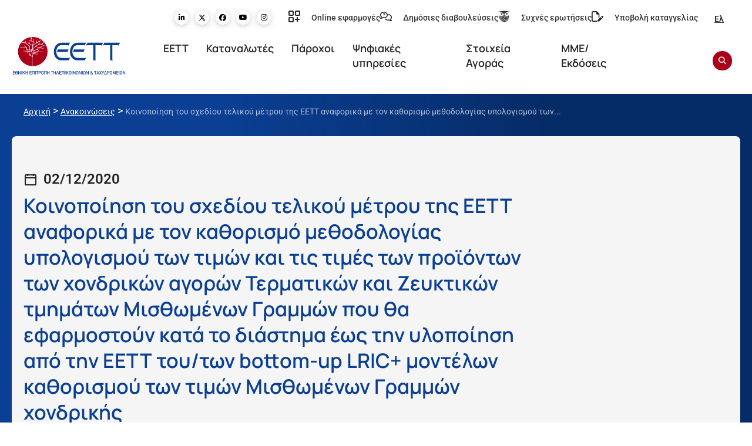

--- FILE ---
content_type: text/html; charset=UTF-8
request_url: https://www.eett.gr/anakinosis/koinopoiisi-toy-schedioy-telikoy-metroy-tis-eett-anaforika-me-ton-kathorismo-methodologias-ypologismoy-ton-timon-kai-tis-times-ton-proionton-ton-chondrikon-agoron-termatikon-kai-zeyktikon-tmimaton-mis/
body_size: 75869
content:
<!doctype html>
<html lang="el">
<head>
	<meta charset="UTF-8">
	<meta name="viewport" content="width=device-width, initial-scale=1">
	<link rel="profile" href="https://gmpg.org/xfn/11">
	<title>Κοινοποίηση του σχεδίου τελικού μέτρου της ΕΕΤΤ αναφορικά με τον καθορισμό μεθοδολογίας υπολογισμού των τιμών και τις τιμές των προϊόντων των χονδρικών αγορών Τερματικών και Ζευκτικών τμημάτων Μισθωμένων Γραμμών που θα εφαρμοστούν κατά το διάστημα έως την υλοποίηση από την ΕΕΤΤ του/των bottom&#x2d;up LRIC+ μοντέλων καθορισμού των τιμών Μισθωμένων Γραμμών χονδρικής &#x2d; EETT | Εθνική Επιτροπή Τηλεπικοινωνιών &amp; Ταχυδρομείων</title>
	<style>img:is([sizes="auto" i], [sizes^="auto," i]) { contain-intrinsic-size: 3000px 1500px }</style>
	<link rel="alternate" hreflang="el" href="https://www.eett.gr/anakinosis/[base64]/" />
<link rel="alternate" hreflang="x-default" href="https://www.eett.gr/anakinosis/[base64]/" />
<script id="cookie-law-info-gcm-var-js">
var _ckyGcm = {"status":true,"default_settings":[{"analytics":"denied","advertisement":"denied","functional":"denied","necessary":"granted","ad_user_data":"denied","ad_personalization":"denied","regions":"All"}],"wait_for_update":2000,"url_passthrough":false,"ads_data_redaction":false}</script>
<script id="cookie-law-info-gcm-js" type="text/javascript" src="https://www.eett.gr/wp-content/plugins/cookie-law-info/lite/frontend/js/gcm.min.js"></script> <script id="cookieyes" type="text/javascript" src="https://cdn-cookieyes.com/client_data/55330021405bb2851e77b6d7/script.js"></script>
<!-- The SEO Framework by Sybre Waaijer -->
<meta name="robots" content="max-snippet:-1,max-image-preview:standard,max-video-preview:-1" />
<link rel="canonical" href="https://www.eett.gr/anakinosis/[base64]/" />
<meta name="description" content="&Delta;&epsilon;ί&tau;&epsilon; &tau;&omicron; &sigma;&chi;&epsilon;&tau;&iota;&kappa;ό &kappa;&epsilon;ί&mu;&epsilon;&nu;&omicron;&#8230;" />
<meta property="og:type" content="article" />
<meta property="og:locale" content="el_GR" />
<meta property="og:site_name" content="EETT | Εθνική Επιτροπή Τηλεπικοινωνιών &amp; Ταχυδρομείων" />
<meta property="og:title" content="Κοινοποίηση του σχεδίου τελικού μέτρου της ΕΕΤΤ αναφορικά με τον καθορισμό μεθοδολογίας υπολογισμού των τιμών και τις τιμές των προϊόντων των χονδρικών αγορών Τερματικών και Ζευκτικών τμημάτων Μισθωμένων Γραμμών που θα εφαρμοστούν κατά το διάστημα έως την υλοποίηση από την ΕΕΤΤ του/των bottom&#x2d;up LRIC+ μοντέλων καθορισμού των τιμών Μισθωμένων Γραμμών χονδρικής" />
<meta property="og:description" content="&Delta;&epsilon;ί&tau;&epsilon; &tau;&omicron; &sigma;&chi;&epsilon;&tau;&iota;&kappa;ό &kappa;&epsilon;ί&mu;&epsilon;&nu;&omicron;&#8230;" />
<meta property="og:url" content="https://www.eett.gr/anakinosis/[base64]/" />
<meta property="og:image" content="https://www.eett.gr/wp-content/uploads/2021/07/favicon.png" />
<meta property="og:image:width" content="512" />
<meta property="og:image:height" content="521" />
<meta property="article:published_time" content="2020-02-11T21:00:00+00:00" />
<meta property="article:modified_time" content="2025-03-18T10:46:17+00:00" />
<meta name="twitter:card" content="summary_large_image" />
<meta name="twitter:title" content="Κοινοποίηση του σχεδίου τελικού μέτρου της ΕΕΤΤ αναφορικά με τον καθορισμό μεθοδολογίας υπολογισμού των τιμών και τις τιμές των προϊόντων των χονδρικών αγορών Τερματικών και Ζευκτικών τμημάτων Μισθωμένων Γραμμών που θα εφαρμοστούν κατά το διάστημα έως την υλοποίηση από την ΕΕΤΤ του/των bottom&#x2d;up LRIC+ μοντέλων καθορισμού των τιμών Μισθωμένων Γραμμών χονδρικής" />
<meta name="twitter:description" content="&Delta;&epsilon;ί&tau;&epsilon; &tau;&omicron; &sigma;&chi;&epsilon;&tau;&iota;&kappa;ό &kappa;&epsilon;ί&mu;&epsilon;&nu;&omicron;&#8230;" />
<meta name="twitter:image" content="https://www.eett.gr/wp-content/uploads/2021/07/favicon.png" />
<script type="application/ld+json">{"@context":"https://schema.org","@graph":[{"@type":"WebSite","@id":"https://www.eett.gr/#/schema/WebSite","url":"https://www.eett.gr/","name":"EETT | Εθνική Επιτροπή Τηλεπικοινωνιών &amp; Ταχυδρομείων","inLanguage":"el","potentialAction":{"@type":"SearchAction","target":{"@type":"EntryPoint","urlTemplate":"https://www.eett.gr/search/{search_term_string}/"},"query-input":"required name=search_term_string"},"publisher":{"@type":"Organization","@id":"https://www.eett.gr/#/schema/Organization","name":"EETT | Εθνική Επιτροπή Τηλεπικοινωνιών &amp; Ταχυδρομείων","url":"https://www.eett.gr/","logo":{"@type":"ImageObject","url":"https://www.eett.gr/wp-content/uploads/2021/07/favicon.png","contentUrl":"https://www.eett.gr/wp-content/uploads/2021/07/favicon.png","width":512,"height":521}}},{"@type":"WebPage","@id":"https://www.eett.gr/anakinosis/[base64]/","url":"https://www.eett.gr/anakinosis/[base64]/","name":"Κοινοποίηση του σχεδίου τελικού μέτρου της ΕΕΤΤ αναφορικά με τον καθορισμό μεθοδολογίας υπολογισμού των τιμών και τις τιμές των προϊόντων των χονδρικών αγορών Τερματικών και Ζευκτικών τμημάτων Μισθωμένων Γραμμών που θα εφαρμοστούν κατά το διάστημα έως την υλοποίηση από την ΕΕΤΤ του/των bottom&#x2d;up LRIC+ μοντέλων καθορισμού των τιμών Μισθωμένων Γραμμών χονδρικής &#x2d; EETT | Εθνική Επιτροπή Τηλεπικοινωνιών &amp; Ταχυδρομείων","description":"&Delta;&epsilon;ί&tau;&epsilon; &tau;&omicron; &sigma;&chi;&epsilon;&tau;&iota;&kappa;ό &kappa;&epsilon;ί&mu;&epsilon;&nu;&omicron;&#8230;","inLanguage":"el","isPartOf":{"@id":"https://www.eett.gr/#/schema/WebSite"},"breadcrumb":{"@type":"BreadcrumbList","@id":"https://www.eett.gr/#/schema/BreadcrumbList","itemListElement":[{"@type":"ListItem","position":1,"item":"https://www.eett.gr/","name":"EETT | Εθνική Επιτροπή Τηλεπικοινωνιών &amp; Ταχυδρομείων"},{"@type":"ListItem","position":2,"item":"https://www.eett.gr/mme-ekdoseis/deltia-typou-anakoinoseis/anakoinoseis/","name":"Αρχεία: Ανακοινώσεις"},{"@type":"ListItem","position":3,"item":"https://www.eett.gr/anakinosis_cat/ilektronikes-epikinonies-anakinosis/","name":"Κατηγορία Ανακοινώσεων: ΗΛΕΚΤΡΟΝΙΚΕΣ ΕΠΙΚΟΙΝΩΝΙΕΣ"},{"@type":"ListItem","position":4,"name":"Κοινοποίηση του σχεδίου τελικού μέτρου της ΕΕΤΤ αναφορικά με τον καθορισμό μεθοδολογίας υπολογισμού των τιμών και τις τιμές των προϊόντων των χονδρικών αγορών Τερματικών και Ζευκτικών τμημάτων Μισθωμένων Γραμμών που θα εφαρμοστούν κατά το διάστημα έως την υλοποίηση από την ΕΕΤΤ του/των bottom&#x2d;up LRIC+ μοντέλων καθορισμού των τιμών Μισθωμένων Γραμμών χονδρικής"}]},"potentialAction":{"@type":"ReadAction","target":"https://www.eett.gr/anakinosis/[base64]/"},"datePublished":"2020-02-11T21:00:00+00:00","dateModified":"2025-03-18T10:46:17+00:00","author":{"@type":"Person","@id":"https://www.eett.gr/#/schema/Person/fdc8100b0124d41212065097abc0b00f","name":"michalaros"}}]}</script>
<!-- / The SEO Framework by Sybre Waaijer | 13.56ms meta | 4.32ms boot -->

<link rel='dns-prefetch' href='//cdn.jsdelivr.net' />
<link rel="alternate" type="application/rss+xml" title="Ροή RSS &raquo; EETT | Εθνική Επιτροπή Τηλεπικοινωνιών &amp; Ταχυδρομείων" href="https://www.eett.gr/feed/" />
<script>
window._wpemojiSettings = {"baseUrl":"https:\/\/s.w.org\/images\/core\/emoji\/16.0.1\/72x72\/","ext":".png","svgUrl":"https:\/\/s.w.org\/images\/core\/emoji\/16.0.1\/svg\/","svgExt":".svg","source":{"concatemoji":"https:\/\/www.eett.gr\/wp-includes\/js\/wp-emoji-release.min.js?ver=6.8.2"}};
/*! This file is auto-generated */
!function(s,n){var o,i,e;function c(e){try{var t={supportTests:e,timestamp:(new Date).valueOf()};sessionStorage.setItem(o,JSON.stringify(t))}catch(e){}}function p(e,t,n){e.clearRect(0,0,e.canvas.width,e.canvas.height),e.fillText(t,0,0);var t=new Uint32Array(e.getImageData(0,0,e.canvas.width,e.canvas.height).data),a=(e.clearRect(0,0,e.canvas.width,e.canvas.height),e.fillText(n,0,0),new Uint32Array(e.getImageData(0,0,e.canvas.width,e.canvas.height).data));return t.every(function(e,t){return e===a[t]})}function u(e,t){e.clearRect(0,0,e.canvas.width,e.canvas.height),e.fillText(t,0,0);for(var n=e.getImageData(16,16,1,1),a=0;a<n.data.length;a++)if(0!==n.data[a])return!1;return!0}function f(e,t,n,a){switch(t){case"flag":return n(e,"\ud83c\udff3\ufe0f\u200d\u26a7\ufe0f","\ud83c\udff3\ufe0f\u200b\u26a7\ufe0f")?!1:!n(e,"\ud83c\udde8\ud83c\uddf6","\ud83c\udde8\u200b\ud83c\uddf6")&&!n(e,"\ud83c\udff4\udb40\udc67\udb40\udc62\udb40\udc65\udb40\udc6e\udb40\udc67\udb40\udc7f","\ud83c\udff4\u200b\udb40\udc67\u200b\udb40\udc62\u200b\udb40\udc65\u200b\udb40\udc6e\u200b\udb40\udc67\u200b\udb40\udc7f");case"emoji":return!a(e,"\ud83e\udedf")}return!1}function g(e,t,n,a){var r="undefined"!=typeof WorkerGlobalScope&&self instanceof WorkerGlobalScope?new OffscreenCanvas(300,150):s.createElement("canvas"),o=r.getContext("2d",{willReadFrequently:!0}),i=(o.textBaseline="top",o.font="600 32px Arial",{});return e.forEach(function(e){i[e]=t(o,e,n,a)}),i}function t(e){var t=s.createElement("script");t.src=e,t.defer=!0,s.head.appendChild(t)}"undefined"!=typeof Promise&&(o="wpEmojiSettingsSupports",i=["flag","emoji"],n.supports={everything:!0,everythingExceptFlag:!0},e=new Promise(function(e){s.addEventListener("DOMContentLoaded",e,{once:!0})}),new Promise(function(t){var n=function(){try{var e=JSON.parse(sessionStorage.getItem(o));if("object"==typeof e&&"number"==typeof e.timestamp&&(new Date).valueOf()<e.timestamp+604800&&"object"==typeof e.supportTests)return e.supportTests}catch(e){}return null}();if(!n){if("undefined"!=typeof Worker&&"undefined"!=typeof OffscreenCanvas&&"undefined"!=typeof URL&&URL.createObjectURL&&"undefined"!=typeof Blob)try{var e="postMessage("+g.toString()+"("+[JSON.stringify(i),f.toString(),p.toString(),u.toString()].join(",")+"));",a=new Blob([e],{type:"text/javascript"}),r=new Worker(URL.createObjectURL(a),{name:"wpTestEmojiSupports"});return void(r.onmessage=function(e){c(n=e.data),r.terminate(),t(n)})}catch(e){}c(n=g(i,f,p,u))}t(n)}).then(function(e){for(var t in e)n.supports[t]=e[t],n.supports.everything=n.supports.everything&&n.supports[t],"flag"!==t&&(n.supports.everythingExceptFlag=n.supports.everythingExceptFlag&&n.supports[t]);n.supports.everythingExceptFlag=n.supports.everythingExceptFlag&&!n.supports.flag,n.DOMReady=!1,n.readyCallback=function(){n.DOMReady=!0}}).then(function(){return e}).then(function(){var e;n.supports.everything||(n.readyCallback(),(e=n.source||{}).concatemoji?t(e.concatemoji):e.wpemoji&&e.twemoji&&(t(e.twemoji),t(e.wpemoji)))}))}((window,document),window._wpemojiSettings);
</script>
<style id='wp-emoji-styles-inline-css'>

	img.wp-smiley, img.emoji {
		display: inline !important;
		border: none !important;
		box-shadow: none !important;
		height: 1em !important;
		width: 1em !important;
		margin: 0 0.07em !important;
		vertical-align: -0.1em !important;
		background: none !important;
		padding: 0 !important;
	}
</style>
<link rel='stylesheet' id='wp-block-library-css' href='https://www.eett.gr/wp-includes/css/dist/block-library/style.min.css?ver=6.8.2' media='all' />
<style id='global-styles-inline-css'>
:root{--wp--preset--aspect-ratio--square: 1;--wp--preset--aspect-ratio--4-3: 4/3;--wp--preset--aspect-ratio--3-4: 3/4;--wp--preset--aspect-ratio--3-2: 3/2;--wp--preset--aspect-ratio--2-3: 2/3;--wp--preset--aspect-ratio--16-9: 16/9;--wp--preset--aspect-ratio--9-16: 9/16;--wp--preset--color--black: #000000;--wp--preset--color--cyan-bluish-gray: #abb8c3;--wp--preset--color--white: #ffffff;--wp--preset--color--pale-pink: #f78da7;--wp--preset--color--vivid-red: #cf2e2e;--wp--preset--color--luminous-vivid-orange: #ff6900;--wp--preset--color--luminous-vivid-amber: #fcb900;--wp--preset--color--light-green-cyan: #7bdcb5;--wp--preset--color--vivid-green-cyan: #00d084;--wp--preset--color--pale-cyan-blue: #8ed1fc;--wp--preset--color--vivid-cyan-blue: #0693e3;--wp--preset--color--vivid-purple: #9b51e0;--wp--preset--gradient--vivid-cyan-blue-to-vivid-purple: linear-gradient(135deg,rgba(6,147,227,1) 0%,rgb(155,81,224) 100%);--wp--preset--gradient--light-green-cyan-to-vivid-green-cyan: linear-gradient(135deg,rgb(122,220,180) 0%,rgb(0,208,130) 100%);--wp--preset--gradient--luminous-vivid-amber-to-luminous-vivid-orange: linear-gradient(135deg,rgba(252,185,0,1) 0%,rgba(255,105,0,1) 100%);--wp--preset--gradient--luminous-vivid-orange-to-vivid-red: linear-gradient(135deg,rgba(255,105,0,1) 0%,rgb(207,46,46) 100%);--wp--preset--gradient--very-light-gray-to-cyan-bluish-gray: linear-gradient(135deg,rgb(238,238,238) 0%,rgb(169,184,195) 100%);--wp--preset--gradient--cool-to-warm-spectrum: linear-gradient(135deg,rgb(74,234,220) 0%,rgb(151,120,209) 20%,rgb(207,42,186) 40%,rgb(238,44,130) 60%,rgb(251,105,98) 80%,rgb(254,248,76) 100%);--wp--preset--gradient--blush-light-purple: linear-gradient(135deg,rgb(255,206,236) 0%,rgb(152,150,240) 100%);--wp--preset--gradient--blush-bordeaux: linear-gradient(135deg,rgb(254,205,165) 0%,rgb(254,45,45) 50%,rgb(107,0,62) 100%);--wp--preset--gradient--luminous-dusk: linear-gradient(135deg,rgb(255,203,112) 0%,rgb(199,81,192) 50%,rgb(65,88,208) 100%);--wp--preset--gradient--pale-ocean: linear-gradient(135deg,rgb(255,245,203) 0%,rgb(182,227,212) 50%,rgb(51,167,181) 100%);--wp--preset--gradient--electric-grass: linear-gradient(135deg,rgb(202,248,128) 0%,rgb(113,206,126) 100%);--wp--preset--gradient--midnight: linear-gradient(135deg,rgb(2,3,129) 0%,rgb(40,116,252) 100%);--wp--preset--font-size--small: 13px;--wp--preset--font-size--medium: 20px;--wp--preset--font-size--large: 36px;--wp--preset--font-size--x-large: 42px;--wp--preset--spacing--20: 0.44rem;--wp--preset--spacing--30: 0.67rem;--wp--preset--spacing--40: 1rem;--wp--preset--spacing--50: 1.5rem;--wp--preset--spacing--60: 2.25rem;--wp--preset--spacing--70: 3.38rem;--wp--preset--spacing--80: 5.06rem;--wp--preset--shadow--natural: 6px 6px 9px rgba(0, 0, 0, 0.2);--wp--preset--shadow--deep: 12px 12px 50px rgba(0, 0, 0, 0.4);--wp--preset--shadow--sharp: 6px 6px 0px rgba(0, 0, 0, 0.2);--wp--preset--shadow--outlined: 6px 6px 0px -3px rgba(255, 255, 255, 1), 6px 6px rgba(0, 0, 0, 1);--wp--preset--shadow--crisp: 6px 6px 0px rgba(0, 0, 0, 1);}:root { --wp--style--global--content-size: 800px;--wp--style--global--wide-size: 1200px; }:where(body) { margin: 0; }.wp-site-blocks > .alignleft { float: left; margin-right: 2em; }.wp-site-blocks > .alignright { float: right; margin-left: 2em; }.wp-site-blocks > .aligncenter { justify-content: center; margin-left: auto; margin-right: auto; }:where(.wp-site-blocks) > * { margin-block-start: 24px; margin-block-end: 0; }:where(.wp-site-blocks) > :first-child { margin-block-start: 0; }:where(.wp-site-blocks) > :last-child { margin-block-end: 0; }:root { --wp--style--block-gap: 24px; }:root :where(.is-layout-flow) > :first-child{margin-block-start: 0;}:root :where(.is-layout-flow) > :last-child{margin-block-end: 0;}:root :where(.is-layout-flow) > *{margin-block-start: 24px;margin-block-end: 0;}:root :where(.is-layout-constrained) > :first-child{margin-block-start: 0;}:root :where(.is-layout-constrained) > :last-child{margin-block-end: 0;}:root :where(.is-layout-constrained) > *{margin-block-start: 24px;margin-block-end: 0;}:root :where(.is-layout-flex){gap: 24px;}:root :where(.is-layout-grid){gap: 24px;}.is-layout-flow > .alignleft{float: left;margin-inline-start: 0;margin-inline-end: 2em;}.is-layout-flow > .alignright{float: right;margin-inline-start: 2em;margin-inline-end: 0;}.is-layout-flow > .aligncenter{margin-left: auto !important;margin-right: auto !important;}.is-layout-constrained > .alignleft{float: left;margin-inline-start: 0;margin-inline-end: 2em;}.is-layout-constrained > .alignright{float: right;margin-inline-start: 2em;margin-inline-end: 0;}.is-layout-constrained > .aligncenter{margin-left: auto !important;margin-right: auto !important;}.is-layout-constrained > :where(:not(.alignleft):not(.alignright):not(.alignfull)){max-width: var(--wp--style--global--content-size);margin-left: auto !important;margin-right: auto !important;}.is-layout-constrained > .alignwide{max-width: var(--wp--style--global--wide-size);}body .is-layout-flex{display: flex;}.is-layout-flex{flex-wrap: wrap;align-items: center;}.is-layout-flex > :is(*, div){margin: 0;}body .is-layout-grid{display: grid;}.is-layout-grid > :is(*, div){margin: 0;}body{padding-top: 0px;padding-right: 0px;padding-bottom: 0px;padding-left: 0px;}a:where(:not(.wp-element-button)){text-decoration: underline;}:root :where(.wp-element-button, .wp-block-button__link){background-color: #32373c;border-width: 0;color: #fff;font-family: inherit;font-size: inherit;line-height: inherit;padding: calc(0.667em + 2px) calc(1.333em + 2px);text-decoration: none;}.has-black-color{color: var(--wp--preset--color--black) !important;}.has-cyan-bluish-gray-color{color: var(--wp--preset--color--cyan-bluish-gray) !important;}.has-white-color{color: var(--wp--preset--color--white) !important;}.has-pale-pink-color{color: var(--wp--preset--color--pale-pink) !important;}.has-vivid-red-color{color: var(--wp--preset--color--vivid-red) !important;}.has-luminous-vivid-orange-color{color: var(--wp--preset--color--luminous-vivid-orange) !important;}.has-luminous-vivid-amber-color{color: var(--wp--preset--color--luminous-vivid-amber) !important;}.has-light-green-cyan-color{color: var(--wp--preset--color--light-green-cyan) !important;}.has-vivid-green-cyan-color{color: var(--wp--preset--color--vivid-green-cyan) !important;}.has-pale-cyan-blue-color{color: var(--wp--preset--color--pale-cyan-blue) !important;}.has-vivid-cyan-blue-color{color: var(--wp--preset--color--vivid-cyan-blue) !important;}.has-vivid-purple-color{color: var(--wp--preset--color--vivid-purple) !important;}.has-black-background-color{background-color: var(--wp--preset--color--black) !important;}.has-cyan-bluish-gray-background-color{background-color: var(--wp--preset--color--cyan-bluish-gray) !important;}.has-white-background-color{background-color: var(--wp--preset--color--white) !important;}.has-pale-pink-background-color{background-color: var(--wp--preset--color--pale-pink) !important;}.has-vivid-red-background-color{background-color: var(--wp--preset--color--vivid-red) !important;}.has-luminous-vivid-orange-background-color{background-color: var(--wp--preset--color--luminous-vivid-orange) !important;}.has-luminous-vivid-amber-background-color{background-color: var(--wp--preset--color--luminous-vivid-amber) !important;}.has-light-green-cyan-background-color{background-color: var(--wp--preset--color--light-green-cyan) !important;}.has-vivid-green-cyan-background-color{background-color: var(--wp--preset--color--vivid-green-cyan) !important;}.has-pale-cyan-blue-background-color{background-color: var(--wp--preset--color--pale-cyan-blue) !important;}.has-vivid-cyan-blue-background-color{background-color: var(--wp--preset--color--vivid-cyan-blue) !important;}.has-vivid-purple-background-color{background-color: var(--wp--preset--color--vivid-purple) !important;}.has-black-border-color{border-color: var(--wp--preset--color--black) !important;}.has-cyan-bluish-gray-border-color{border-color: var(--wp--preset--color--cyan-bluish-gray) !important;}.has-white-border-color{border-color: var(--wp--preset--color--white) !important;}.has-pale-pink-border-color{border-color: var(--wp--preset--color--pale-pink) !important;}.has-vivid-red-border-color{border-color: var(--wp--preset--color--vivid-red) !important;}.has-luminous-vivid-orange-border-color{border-color: var(--wp--preset--color--luminous-vivid-orange) !important;}.has-luminous-vivid-amber-border-color{border-color: var(--wp--preset--color--luminous-vivid-amber) !important;}.has-light-green-cyan-border-color{border-color: var(--wp--preset--color--light-green-cyan) !important;}.has-vivid-green-cyan-border-color{border-color: var(--wp--preset--color--vivid-green-cyan) !important;}.has-pale-cyan-blue-border-color{border-color: var(--wp--preset--color--pale-cyan-blue) !important;}.has-vivid-cyan-blue-border-color{border-color: var(--wp--preset--color--vivid-cyan-blue) !important;}.has-vivid-purple-border-color{border-color: var(--wp--preset--color--vivid-purple) !important;}.has-vivid-cyan-blue-to-vivid-purple-gradient-background{background: var(--wp--preset--gradient--vivid-cyan-blue-to-vivid-purple) !important;}.has-light-green-cyan-to-vivid-green-cyan-gradient-background{background: var(--wp--preset--gradient--light-green-cyan-to-vivid-green-cyan) !important;}.has-luminous-vivid-amber-to-luminous-vivid-orange-gradient-background{background: var(--wp--preset--gradient--luminous-vivid-amber-to-luminous-vivid-orange) !important;}.has-luminous-vivid-orange-to-vivid-red-gradient-background{background: var(--wp--preset--gradient--luminous-vivid-orange-to-vivid-red) !important;}.has-very-light-gray-to-cyan-bluish-gray-gradient-background{background: var(--wp--preset--gradient--very-light-gray-to-cyan-bluish-gray) !important;}.has-cool-to-warm-spectrum-gradient-background{background: var(--wp--preset--gradient--cool-to-warm-spectrum) !important;}.has-blush-light-purple-gradient-background{background: var(--wp--preset--gradient--blush-light-purple) !important;}.has-blush-bordeaux-gradient-background{background: var(--wp--preset--gradient--blush-bordeaux) !important;}.has-luminous-dusk-gradient-background{background: var(--wp--preset--gradient--luminous-dusk) !important;}.has-pale-ocean-gradient-background{background: var(--wp--preset--gradient--pale-ocean) !important;}.has-electric-grass-gradient-background{background: var(--wp--preset--gradient--electric-grass) !important;}.has-midnight-gradient-background{background: var(--wp--preset--gradient--midnight) !important;}.has-small-font-size{font-size: var(--wp--preset--font-size--small) !important;}.has-medium-font-size{font-size: var(--wp--preset--font-size--medium) !important;}.has-large-font-size{font-size: var(--wp--preset--font-size--large) !important;}.has-x-large-font-size{font-size: var(--wp--preset--font-size--x-large) !important;}
:root :where(.wp-block-pullquote){font-size: 1.5em;line-height: 1.6;}
</style>
<link rel='stylesheet' id='wpml-legacy-horizontal-list-0-css' href='https://www.eett.gr/wp-content/plugins/sitepress-multilingual-cms/templates/language-switchers/legacy-list-horizontal/style.min.css?ver=1' media='all' />
<link rel='stylesheet' id='search-filter-plugin-styles-css' href='https://www.eett.gr/wp-content/plugins/search-filter-pro/public/assets/css/search-filter.min.css?ver=2.5.21' media='all' />
<link rel='stylesheet' id='owl-css' href='https://www.eett.gr/wp-content/themes/hello-theme-child-master/owlcarousel/owl.carousel.min.css?ver=6.8.2' media='all' />
<link rel='stylesheet' id='owl2-css' href='https://www.eett.gr/wp-content/themes/hello-theme-child-master/owlcarousel/owl.theme.default.min.css?ver=6.8.2' media='all' />
<link rel='stylesheet' id='custom_css-css' href='https://www.eett.gr/wp-content/themes/hello-theme-child-master/css/custom.css?ver=6.8.2' media='all' />
<link rel='stylesheet' id='bootcss-css' href='https://cdn.jsdelivr.net/npm/bootstrap@5.0.2/dist/css/bootstrap.min.css?ver=6.8.2' media='all' />
<link rel='stylesheet' id='select2css-css' href='https://cdn.jsdelivr.net/npm/select2@4.1.0-rc.0/dist/css/select2.min.css?ver=6.8.2' media='all' />
<link rel='stylesheet' id='hello-elementor-css' href='https://www.eett.gr/wp-content/themes/hello-elementor/assets/css/reset.css?ver=3.4.4' media='all' />
<link rel='stylesheet' id='hello-elementor-theme-style-css' href='https://www.eett.gr/wp-content/themes/hello-elementor/assets/css/theme.css?ver=3.4.4' media='all' />
<link rel='stylesheet' id='hello-elementor-header-footer-css' href='https://www.eett.gr/wp-content/themes/hello-elementor/assets/css/header-footer.css?ver=3.4.4' media='all' />
<link rel='stylesheet' id='elementor-frontend-css' href='https://www.eett.gr/wp-content/uploads/elementor/css/custom-frontend.min.css?ver=1769429104' media='all' />
<link rel='stylesheet' id='widget-social-icons-css' href='https://www.eett.gr/wp-content/plugins/elementor/assets/css/widget-social-icons.min.css?ver=3.33.0' media='all' />
<link rel='stylesheet' id='e-apple-webkit-css' href='https://www.eett.gr/wp-content/uploads/elementor/css/custom-apple-webkit.min.css?ver=1769429104' media='all' />
<link rel='stylesheet' id='widget-icon-list-css' href='https://www.eett.gr/wp-content/uploads/elementor/css/custom-widget-icon-list.min.css?ver=1769429104' media='all' />
<link rel='stylesheet' id='widget-image-css' href='https://www.eett.gr/wp-content/plugins/elementor/assets/css/widget-image.min.css?ver=3.33.0' media='all' />
<link rel='stylesheet' id='swiper-css' href='https://www.eett.gr/wp-content/plugins/elementor/assets/lib/swiper/v8/css/swiper.min.css?ver=8.4.5' media='all' />
<link rel='stylesheet' id='e-swiper-css' href='https://www.eett.gr/wp-content/plugins/elementor/assets/css/conditionals/e-swiper.min.css?ver=3.33.0' media='all' />
<link rel='stylesheet' id='e-animation-fadeInDown-css' href='https://www.eett.gr/wp-content/plugins/elementor/assets/lib/animations/styles/fadeInDown.min.css?ver=3.33.0' media='all' />
<link rel='stylesheet' id='e-popup-css' href='https://www.eett.gr/wp-content/plugins/elementor-pro/assets/css/conditionals/popup.min.css?ver=3.33.1' media='all' />
<link rel='stylesheet' id='elementor-icons-css' href='https://www.eett.gr/wp-content/plugins/elementor/assets/lib/eicons/css/elementor-icons.min.css?ver=5.44.0' media='all' />
<link rel='stylesheet' id='elementor-post-6-css' href='https://www.eett.gr/wp-content/uploads/elementor/css/post-6.css?ver=1769429101' media='all' />
<link rel='stylesheet' id='jet-blog-css' href='https://www.eett.gr/wp-content/plugins/jet-blog/assets/css/jet-blog.css?ver=2.4.7' media='all' />
<link rel='stylesheet' id='jet-tabs-frontend-css' href='https://www.eett.gr/wp-content/plugins/jet-tabs/assets/css/jet-tabs-frontend.css?ver=2.2.12' media='all' />
<link rel='stylesheet' id='she-header-style-css' href='https://www.eett.gr/wp-content/plugins/sticky-header-effects-for-elementor/assets/css/she-header-style.css?ver=2.1.3' media='all' />
<link rel='stylesheet' id='elementor-post-9-css' href='https://www.eett.gr/wp-content/uploads/elementor/css/post-9.css?ver=1769429101' media='all' />
<link rel='stylesheet' id='elementor-post-225-css' href='https://www.eett.gr/wp-content/uploads/elementor/css/post-225.css?ver=1769429102' media='all' />
<link rel='stylesheet' id='elementor-post-3021-css' href='https://www.eett.gr/wp-content/uploads/elementor/css/post-3021.css?ver=1769429105' media='all' />
<link rel='stylesheet' id='newsletter-css' href='https://www.eett.gr/wp-content/plugins/newsletter/style.css?ver=9.0.7' media='all' />
<style id='newsletter-inline-css'>
.tnp-profile form .tnp-field input[type=text], .tnp-profile form .tnp-field input[type=email], .tnp-profile form .tnp-field input[type=submit], .tnp-profile form .tnp-field textarea, .tnp-profile form .tnp-field select {
    padding: 10px;
    display: block;
    border: 1px;
    border-color: #fff;
    background-color: #fff;
    background-image: none;
    text-shadow: none;
    color: #444;
    font-size: 14px;
    margin: 0;
    line-height: normal;
    box-sizing: border-box;
    border-radius: 0;
    height: auto;
    float: none;
    padding: 15px 24px 14px 24px !important;
    border-radius: 30px !important;
    border: 0;
    color: var(--primary-black);
    font-weight: 600;
    background: #fff;
}

.tnp-profile form .tnp-field label {
    display: block;
    color: #333;
    display: block;
    color: inherit;
    /* font-size: 14px; */
    font-weight: 700;
    line-height: normal;
    padding: 5px;
    margin: 0;
}

.tnp-profile form .tnp-list-label {
    margin-left: 15px;
    font-weight: 400;
    font-size: 16px;
}

.tnp-lists > .tnp-field-list {
	margin-bottom: 4px !important;
}

.tnp-profile form .tnp-field input[type=submit] {
        padding: 14px 50px 14px 50px;
    border-radius: 24px;
    font-size: 14px;
    background-color: var(--primary-red);
    color: #fff;
    font-weight: 600;
}

.tnp-field-privacy {
  display:none !important;
}

.tnp-field-button {
 margin-top:10px !important; 
}
</style>
<link rel='stylesheet' id='eett-price-comparison-frontend-css' href='https://www.eett.gr/wp-content/plugins/eett-price-comparison/assets/css/frontend.css?ver=1.0.3' media='all' />
<link rel='stylesheet' id='hello-elementor-child-style-css' href='https://www.eett.gr/wp-content/themes/hello-theme-child-master/style.css?ver=1.0.0' media='all' />
<link rel='stylesheet' id='ecs-styles-css' href='https://www.eett.gr/wp-content/plugins/ele-custom-skin/assets/css/ecs-style.css?ver=3.1.9' media='all' />
<link rel='stylesheet' id='elementor-post-99-css' href='https://www.eett.gr/wp-content/uploads/elementor/css/post-99.css?ver=1653900520' media='all' />
<link rel='stylesheet' id='elementor-post-1668-css' href='https://www.eett.gr/wp-content/uploads/elementor/css/post-1668.css?ver=1628260841' media='all' />
<link rel='stylesheet' id='elementor-post-10986-css' href='https://www.eett.gr/wp-content/uploads/elementor/css/post-10986.css?ver=1664369981' media='all' />
<link rel='stylesheet' id='elementor-post-11077-css' href='https://www.eett.gr/wp-content/uploads/elementor/css/post-11077.css?ver=1634572370' media='all' />
<link rel='stylesheet' id='elementor-post-58746-css' href='https://www.eett.gr/wp-content/uploads/elementor/css/post-58746.css?ver=1641923353' media='all' />
<link rel='stylesheet' id='elementor-post-58760-css' href='https://www.eett.gr/wp-content/uploads/elementor/css/post-58760.css?ver=1641923800' media='all' />
<link rel='stylesheet' id='elementor-post-80195-css' href='https://www.eett.gr/wp-content/uploads/elementor/css/post-80195.css?ver=1675118275' media='all' />
<link rel='stylesheet' id='elementor-gf-local-manrope-css' href='https://www.eett.gr/wp-content/uploads/elementor/google-fonts/css/manrope.css?ver=1745439519' media='all' />
<link rel='stylesheet' id='elementor-gf-local-roboto-css' href='https://www.eett.gr/wp-content/uploads/elementor/google-fonts/css/roboto.css?ver=1745439526' media='all' />
<script src="https://www.eett.gr/wp-includes/js/jquery/jquery.min.js?ver=3.7.1" id="jquery-core-js"></script>
<script src="https://www.eett.gr/wp-includes/js/jquery/jquery-migrate.min.js?ver=3.4.1" id="jquery-migrate-js"></script>
<script id="search-filter-plugin-build-js-extra">
var SF_LDATA = {"ajax_url":"https:\/\/www.eett.gr\/wp-admin\/admin-ajax.php","home_url":"https:\/\/www.eett.gr\/","extensions":[]};
</script>
<script src="https://www.eett.gr/wp-content/plugins/search-filter-pro/public/assets/js/search-filter-build.min.js?ver=2.5.21" id="search-filter-plugin-build-js"></script>
<script src="https://www.eett.gr/wp-content/plugins/search-filter-pro/public/assets/js/chosen.jquery.min.js?ver=2.5.21" id="search-filter-plugin-chosen-js"></script>
<script src="https://www.eett.gr/wp-content/plugins/sticky-header-effects-for-elementor/assets/js/she-header.js?ver=2.1.3" id="she-header-js"></script>
<script id="ecs_ajax_load-js-extra">
var ecs_ajax_params = {"ajaxurl":"https:\/\/www.eett.gr\/wp-admin\/admin-ajax.php","posts":"{\"page\":0,\"post_type\":\"anakinosis\",\"error\":\"\",\"m\":\"\",\"p\":73609,\"post_parent\":\"\",\"subpost\":\"\",\"subpost_id\":\"\",\"attachment\":\"\",\"attachment_id\":0,\"pagename\":\"\",\"page_id\":\"\",\"second\":\"\",\"minute\":\"\",\"hour\":\"\",\"day\":0,\"monthnum\":0,\"year\":0,\"w\":0,\"category_name\":\"\",\"tag\":\"\",\"cat\":\"\",\"tag_id\":\"\",\"author\":\"\",\"author_name\":\"\",\"feed\":\"\",\"tb\":\"\",\"paged\":0,\"meta_key\":\"\",\"meta_value\":\"\",\"preview\":\"\",\"s\":\"\",\"sentence\":\"\",\"title\":\"\",\"fields\":\"all\",\"menu_order\":\"\",\"embed\":\"\",\"category__in\":[],\"category__not_in\":[],\"category__and\":[],\"post__in\":[],\"post__not_in\":[],\"post_name__in\":[],\"tag__in\":[],\"tag__not_in\":[],\"tag__and\":[],\"tag_slug__in\":[],\"tag_slug__and\":[],\"post_parent__in\":[],\"post_parent__not_in\":[],\"author__in\":[],\"author__not_in\":[],\"search_columns\":[],\"name\":\"[base64]\",\"ignore_sticky_posts\":false,\"suppress_filters\":false,\"cache_results\":true,\"update_post_term_cache\":true,\"update_menu_item_cache\":false,\"lazy_load_term_meta\":true,\"update_post_meta_cache\":true,\"posts_per_page\":8,\"nopaging\":false,\"comments_per_page\":\"50\",\"no_found_rows\":false,\"order\":\"DESC\",\"anakinosis\":\"[base64]\"}"};
</script>
<script src="https://www.eett.gr/wp-content/plugins/ele-custom-skin/assets/js/ecs_ajax_pagination.js?ver=3.1.9" id="ecs_ajax_load-js"></script>
<script src="https://www.eett.gr/wp-content/plugins/ele-custom-skin/assets/js/ecs.js?ver=3.1.9" id="ecs-script-js"></script>
<link rel="https://api.w.org/" href="https://www.eett.gr/wp-json/" /><link rel="alternate" title="JSON" type="application/json" href="https://www.eett.gr/wp-json/wp/v2/anakinosis/73609" /><link rel="EditURI" type="application/rsd+xml" title="RSD" href="https://www.eett.gr/xmlrpc.php?rsd" />
<link rel="alternate" title="oEmbed (JSON)" type="application/json+oembed" href="https://www.eett.gr/wp-json/oembed/1.0/embed?url=https%3A%2F%2Fwww.eett.gr%2Fanakinosis%[base64]%2F" />
<link rel="alternate" title="oEmbed (XML)" type="text/xml+oembed" href="https://www.eett.gr/wp-json/oembed/1.0/embed?url=https%3A%2F%2Fwww.eett.gr%2Fanakinosis%[base64]%2F&#038;format=xml" />
<meta name="generator" content="WPML ver:4.8.5 stt:1,13;" />

<link rel='stylesheet' id='94585-css' href='//www.eett.gr/wp-content/uploads/custom-css-js/94585.css?v=7125' media='all' />

<link rel='stylesheet' id='54-css' href='//www.eett.gr/wp-content/uploads/custom-css-js/54.css?v=1411' media='all' />
<!-- start Simple Custom CSS and JS -->
<!-- Matomo -->
<script>
  var _paq = window._paq = window._paq || [];
  
  _paq.push(['trackPageView']);
  _paq.push(['enableLinkTracking']);
  (function() {
    var u="https://alkiviadis.eett.gr/";
    _paq.push(['setTrackerUrl', u+'matomo.php']);
    _paq.push(['setSiteId', '7']);
    var d=document, g=d.createElement('script'), s=d.getElementsByTagName('script')[0];
    g.async=true; g.src=u+'matomo.js'; s.parentNode.insertBefore(g,s);
  })();
</script>
<!-- End Matomo Code --><!-- end Simple Custom CSS and JS -->
<!-- start Simple Custom CSS and JS -->
<script>
jQuery(document).ready(function( $ ){
  if(jQuery('body.single-erga').length) {
    jQuery('.single-erga ul.erga-links-in-the-end li a').prepend('<i aria-hidden="true" class="fas fa-link"></i>');
    jQuery('.single-erga #crumbs > a:nth-of-type(2)').attr('href', '/eett/praxeis-sygchrimatodotoymenes-apo-tin-eyropaiki-enosi/');
  }
});

</script>
<!-- end Simple Custom CSS and JS -->
<!-- start Simple Custom CSS and JS -->
<script>
 
jQuery(document).ready(function( $ ){
  $(".ginput_container_phone input").on("keypress", function (event) {
// 	if ($(".ginput_container_phone input").val().length > 15) {.   keyup blur
// 		event.preventDefault();
// 		return false;
// 	}  
	  
    switch (event.keyCode) {
      case 43: // + character
      case 49: // + character
      case 50: // + character
      case 51: // + character
      case 52: // + character
      case 53: // + character
      case 54: // + character
      case 55: // + character
      case 56: // + character
      case 57: // + character
      case 48: // + character
      case 187: // + character
      case 16: // + character
        break;
      default:
        event.preventDefault();
        return false;
        break;
    }
  });
  $('input[type="tel"]').on("keypress", function (event) {	  
    switch (event.keyCode) {
      case 43: // + character
      case 49: // + character
      case 50: // + character
      case 51: // + character
      case 52: // + character
      case 53: // + character
      case 54: // + character
      case 55: // + character
      case 56: // + character
      case 57: // + character
      case 48: // + character
      case 187: // + character
      case 16: // + character
        break;
      default:
        event.preventDefault();
        return false;
        break;
    }
  });
  $( ".accordion-faq h3" ).click(function() {

   if(!$(this).hasClass('active-accordion-title')){
      $(this).parent('.accordion-faq').addClass('active-accordion');
      $(this).addClass('active-accordion-title');
      $(this).parent('.accordion-faq').find('.accordion-faq-content').slideDown('500');
    }else{
	  $(this).parent('.accordion-faq').removeClass('active-accordion');
      $(this).removeClass('active-accordion-title');
      $(this).parent('.accordion-faq').find('.accordion-faq-content').slideUp('100');
    }

  });
  
});</script>
<!-- end Simple Custom CSS and JS -->
<!-- start Simple Custom CSS and JS -->
<script>
 
//<a href="javascript:loadMoreProypologismous()" id="moreProypologismoiDiv">Εμφάνιση όλων</a>
//<a href="javascript:loadMoreIsologismous()" id="moreIsologismouDiv">Εμφάνιση όλων</a>
//<a href="javascript:loadMoreEurizonikotita()" id="moreEurizonikotitaDiv">Εμφάνιση όλων</a>
//<a href="javascript:loadMoreQuestPostal()" id="moreQuestPostalDiv">Εμφάνιση όλων</a>
//<a href="javascript:loadMoreMeletesPostal()" id="moreMeletesPostalDiv">Εμφάνιση όλων</a>


jQuery(document).ready(function( $ ){
	$("#proypologismoi_table table tr:gt(3)").hide();
	$("#isologismoi_table table tr:gt(3)").hide();
	$("#eurizonikotita_table table tr:gt(3)").hide();
	$("#questpostal_table table tr:gt(3)").hide();
	$("#meletespostal_table table tr:gt(3)").hide();
})

function loadMoreProypologismous() {
  jQuery("#proypologismoi_table table tr:gt(3)").show('slow');
  jQuery("#moreProypologismoiDiv").hide()
}

function loadMoreIsologismous() {
  jQuery("#isologismoi_table table tr:gt(3)").show('slow');
  jQuery("#moreIsologismouDiv").hide()
}

function loadMoreEurizonikotita() {
  jQuery("#eurizonikotita_table table tr:gt(3)").show('slow');
  jQuery("#moreEurizonikotitaDiv").hide()
}

function loadMoreQuestPostal() {
  jQuery("#questpostal_table table tr:gt(3)").show('slow');
  jQuery("#moreQuestPostalDiv").hide()
}

function loadMoreMeletesPostal() {
  jQuery("#meletespostal_table table tr:gt(3)").show('slow');
  jQuery("#moreMeletesPostalDiv").hide()
}

</script>
<!-- end Simple Custom CSS and JS -->
<!-- start Simple Custom CSS and JS -->
<script>
 
jQuery(document).ready(function( $ ){
//   id = 11
   if ($('#choice_11_51_1').length) {
    $("#choice_11_51_1").change(function(){
      if ($('#choice_11_51_1').prop('checked')) {
          $("#field_11_62").show();
          $("#field_11_70").show();
      } else {
          $("#field_11_62").hide();
          $("#field_11_70").hide();
      }
    });  
    $("#field_11_62").hide();
  	$("#field_11_70").hide();
  }

  //   id = 7
   if ($('#choice_7_51_1').length) {
    $("#choice_7_51_1").change(function(){
      if ($('#choice_7_51_1').prop('checked')) {
          $("#field_7_62").show();
          $("#field_7_70").show();
      } else {
          $("#field_7_62").hide();
          $("#field_7_70").hide();
      }
    });  
    $("#field_7_62").hide();
  	$("#field_7_70").hide();
  }

   //   id = 3
   if ($('#choice_3_44_1').length) { 
    $("#choice_3_44_1").change(function(){
      if ($('#choice_3_44_1').prop('checked')) {
          $("#field_3_36").show();
//           $("#field_3_36").show();
      } else {
          $("#field_3_36").hide();
//           $("#field_3_38").hide();
      }
    });  
    $("#field_3_36").hide();
//   	$("#field_3_38").hide();
  }
  
  //   id = 4
   if ($('#choice_4_39_1').length) { 
    $("#choice_4_39_1").change(function(){
      if ($('#choice_4_39_1').prop('checked')) {
          $("#field_4_36").show();
//           $("#field_3_36").show();
      } else {
          $("#field_4_36").hide();
//           $("#field_3_38").hide();
      }
    });  
    $("#field_4_36").hide();
//   	$("#field_3_38").hide();
  }

   //   id = 10
   if ($('#choice_10_48_1').length) { 
    $("#choice_10_48_1").change(function(){
      if ($('#choice_10_48_1').prop('checked')) {
          $("#field_10_52").show();
//           $("#field_3_36").show();
      } else {
          $("#field_10_52").hide();
//           $("#field_3_38").hide();
      }
    });  
    $("#field_10_52").hide();
//   	$("#field_3_38").hide();
  }
  
  $('#field_6_55').css("display", "none");
  if ($('#choice_6_58_1').length) { 
    $("#choice_6_58_1").change(function(){
      if ($('#choice_6_58_1').prop('checked')) {
  $('#field_6_55').css("display", "block");
      } else {
  $('#field_6_55').css("display", "none");
      }
    });  
    $("#field_6_55").css("display", "none");
  }
  
  
  $('#field_7_85').css("display", "none");
  if ($('#choice_7_51_1').length) { 
    $("#choice_7_51_1").change(function(){
      if ($('#choice_7_51_1').prop('checked')) {
  $('#field_7_85').css("display", "block");
      } else {
  $('#field_7_85').css("display", "none");
      }
    });  
    $("#field_7_85").css("display", "none");
  }
  
  
  $('#field_11_83').css("display", "none");
  if ($('#choice_11_51_1').length) { 
    $("#choice_11_51_1").change(function(){
      if ($('#choice_11_51_1').prop('checked')) {
  $('#field_11_83').css("display", "block");
      } else {
  $('#field_11_83').css("display", "none");
      }
    });  
    $("#field_11_83").css("display", "none");
  }
  
  $('#field_4_48').css("display", "none");
  if ($('#choice_4_39_1').length) { 
    $("#choice_4_39_1").change(function(){
      if ($('#choice_4_39_1').prop('checked')) {
  $('#field_4_48').css("display", "block");
      } else {
  $('#field_4_48').css("display", "none");
      }
    });  
    $("#field_4_48").css("display", "none");
  }
  
  
  $('#fielfield_3_58d_4_48').css("display", "none");
  if ($('#choice_3_44_1').length) { 
    $("#choice_3_44_1").change(function(){
      if ($('#choice_3_44_1').prop('checked')) {
  $('#field_3_58').css("display", "block");
      } else {
  $('#field_3_58').css("display", "none");
      }
    });  
    $("#field_3_58").css("display", "none");
  }

  $('#field_10_62').css("display", "none");
  if ($('#choice_10_48_1').length) { 
    $("#choice_10_48_1").change(function(){
      if ($('#choice_10_48_1').prop('checked')) {
  $('#field_10_62').css("display", "block");
      } else {
  $('#field_10_62').css("display", "none");
      }
    });  
    $("#field_10_62").css("display", "none");
  }

  
  
  
});</script>
<!-- end Simple Custom CSS and JS -->
<meta name="generator" content="Elementor 3.33.0; features: additional_custom_breakpoints; settings: css_print_method-external, google_font-enabled, font_display-auto">
			<style>
				.e-con.e-parent:nth-of-type(n+4):not(.e-lazyloaded):not(.e-no-lazyload),
				.e-con.e-parent:nth-of-type(n+4):not(.e-lazyloaded):not(.e-no-lazyload) * {
					background-image: none !important;
				}
				@media screen and (max-height: 1024px) {
					.e-con.e-parent:nth-of-type(n+3):not(.e-lazyloaded):not(.e-no-lazyload),
					.e-con.e-parent:nth-of-type(n+3):not(.e-lazyloaded):not(.e-no-lazyload) * {
						background-image: none !important;
					}
				}
				@media screen and (max-height: 640px) {
					.e-con.e-parent:nth-of-type(n+2):not(.e-lazyloaded):not(.e-no-lazyload),
					.e-con.e-parent:nth-of-type(n+2):not(.e-lazyloaded):not(.e-no-lazyload) * {
						background-image: none !important;
					}
				}
			</style>
			<style type="text/css">.broken_link, a.broken_link {
	text-decoration: line-through;
}</style><meta name="generator" content="Powered by Slider Revolution 6.7.38 - responsive, Mobile-Friendly Slider Plugin for WordPress with comfortable drag and drop interface." />
<link rel="icon" href="https://www.eett.gr/wp-content/uploads/2021/07/favicon-150x150.png" sizes="32x32" />
<link rel="icon" href="https://www.eett.gr/wp-content/uploads/2021/07/favicon.png" sizes="192x192" />
<link rel="apple-touch-icon" href="https://www.eett.gr/wp-content/uploads/2021/07/favicon.png" />
<meta name="msapplication-TileImage" content="https://www.eett.gr/wp-content/uploads/2021/07/favicon.png" />
<script>function setREVStartSize(e){
			//window.requestAnimationFrame(function() {
				window.RSIW = window.RSIW===undefined ? window.innerWidth : window.RSIW;
				window.RSIH = window.RSIH===undefined ? window.innerHeight : window.RSIH;
				try {
					var pw = document.getElementById(e.c).parentNode.offsetWidth,
						newh;
					pw = pw===0 || isNaN(pw) || (e.l=="fullwidth" || e.layout=="fullwidth") ? window.RSIW : pw;
					e.tabw = e.tabw===undefined ? 0 : parseInt(e.tabw);
					e.thumbw = e.thumbw===undefined ? 0 : parseInt(e.thumbw);
					e.tabh = e.tabh===undefined ? 0 : parseInt(e.tabh);
					e.thumbh = e.thumbh===undefined ? 0 : parseInt(e.thumbh);
					e.tabhide = e.tabhide===undefined ? 0 : parseInt(e.tabhide);
					e.thumbhide = e.thumbhide===undefined ? 0 : parseInt(e.thumbhide);
					e.mh = e.mh===undefined || e.mh=="" || e.mh==="auto" ? 0 : parseInt(e.mh,0);
					if(e.layout==="fullscreen" || e.l==="fullscreen")
						newh = Math.max(e.mh,window.RSIH);
					else{
						e.gw = Array.isArray(e.gw) ? e.gw : [e.gw];
						for (var i in e.rl) if (e.gw[i]===undefined || e.gw[i]===0) e.gw[i] = e.gw[i-1];
						e.gh = e.el===undefined || e.el==="" || (Array.isArray(e.el) && e.el.length==0)? e.gh : e.el;
						e.gh = Array.isArray(e.gh) ? e.gh : [e.gh];
						for (var i in e.rl) if (e.gh[i]===undefined || e.gh[i]===0) e.gh[i] = e.gh[i-1];
											
						var nl = new Array(e.rl.length),
							ix = 0,
							sl;
						e.tabw = e.tabhide>=pw ? 0 : e.tabw;
						e.thumbw = e.thumbhide>=pw ? 0 : e.thumbw;
						e.tabh = e.tabhide>=pw ? 0 : e.tabh;
						e.thumbh = e.thumbhide>=pw ? 0 : e.thumbh;
						for (var i in e.rl) nl[i] = e.rl[i]<window.RSIW ? 0 : e.rl[i];
						sl = nl[0];
						for (var i in nl) if (sl>nl[i] && nl[i]>0) { sl = nl[i]; ix=i;}
						var m = pw>(e.gw[ix]+e.tabw+e.thumbw) ? 1 : (pw-(e.tabw+e.thumbw)) / (e.gw[ix]);
						newh =  (e.gh[ix] * m) + (e.tabh + e.thumbh);
					}
					var el = document.getElementById(e.c);
					if (el!==null && el) el.style.height = newh+"px";
					el = document.getElementById(e.c+"_wrapper");
					if (el!==null && el) {
						el.style.height = newh+"px";
						el.style.display = "block";
					}
				} catch(e){
					console.log("Failure at Presize of Slider:" + e)
				}
			//});
		  };</script>
		<style id="wp-custom-css">
			.accordion-faq-content{
	display:none;
	padding: 0px 10px;
}

.p-20-fs { font-size: 20px; }

.accordion-faq h3{
	cursor:pointer;
	position:relative;
}

.accordion-faq h3 {
	cursor: pointer;
	padding: 15px 10px;
    border-bottom: 1px solid #a7a7a7;
}

.betterdocs-single-wraper .betterdocs-content h3:after {
    content: '';
    display: block;
    position: absolute;
    width: 15px;
    height: 15px;
    right: 13px;
    top: 25px;
    background-image: url(/wp-content/themes/hello-theme-child-master/images/24-arrows-chevron-right.png);
    background-position: center;
    background-size: cover;
    background-repeat: no-repeat;
	    -webkit-transition: all 300ms 0s ease-in-out;
    transition: all 300ms 0s ease-in-out;
}

h3.active-accordion-title:after {
    -webkit-transform: rotate( 
90deg);
    transform: rotate(
90deg);
}		</style>
		<style id="sccss">.icon-horizontal h3{
	margin-top:0
}

@media screen and (max-width:480px){
	.icon-horizontal .elementor-icon-box-icon{display:inline-block !important; margin-bottom:0 !important}
	.icon-horizontal .elementor-icon-box-content{display:inline-block}
}

.home .jet-tabs {display:block !important}

.single-deltia_tipou .container-boxed ul {
  padding-inline-start: 0;
}

.episimansis-wrapper .border-box ul li,
.main-content-diavouleufsi ul li,
.single-deltia_tipou .container-boxed ul li {
  list-style-type:none;
  position: relative;
  padding-left: 30px;
}

.episimansis-wrapper .border-box ul li:before,
.main-content-diavouleufsi ul li:before,
.single-deltia_tipou .container-boxed ul li:before {
  display: inline-block;
  content:"";
  background-image: url(/wp-content/uploads/2021/11/icon-arrow-circle-bg.svg);
  height: 15px;
  width: 15px;
  background-size: contain;
  background-repeat: no-repeat;
  margin-right: 0;
  position: absolute;
  top: 4px;
  left: 0;
}

.container-mobile-menu ul {
padding-left: 20px;
}


.title-subsub-menu {
padding: 10px 0 22px 0px;
}


.single-docs .docs.type-docs ul ul li:before, .single-docs .docs.type-docs ul ul ul li:before {
    content: "";
    background-image: url(/wp-content/uploads/2022/08/icon-bullet-bg-red.svg) !important;
    height: 8px;
    width: 8px;
    top: 8px;
}


.tnp-subscription input[type=text], .tnp-subscription input[type=email] {
	padding: 15px 24px 14px 24px !important;
	border-radius: 30px !important;
	border: 0;
	color: var(--primary-black);
	font-weight: 600;
	background:#fff;
}

.tnp-subscription a {font-size:14px}
.tnp-field input[type="submit"] {
	padding: 14px 50px 14px 50px;
	border-radius: 24px;
	font-size: 14px;
	background-color: var(--primary-red);
	color: #fff;
	font-weight: 600;
}

.tnp-field input[type="submit"]:hover {
	background-color: #0a3f93 !important;
}

.single-docs ul ul li:before, .single-docs ul ul ul li:before {
    content: "";
    background-image: url(/wp-content/uploads/2022/06/bullet-red.svg) !important;
}

.sf-input-text[type=text]:focus,
.sf-input-select:focus {
  outline-color: #0A3F93 !important;
    border-color: #0A3F93 !important;
}


#search-filter-form-3003 ul li.sf-field-taxonomy-common_taxonomy{
	width:50%
}

:focus-visible {
    outline: #0a3f93 auto 1px;
    outline-color: #0a3f93;
    outline-style: auto;
    outline-width: 1px;
}

input[type=date]:focus, input[type=email]:focus, input[type=number]:focus, input[type=password]:focus, input[type=search]:focus, input[type=tel]:focus, input[type=text]:focus, input[type=url]:focus, select:focus, textarea:focus {
	border-color: #0a3f93;
}

.form-check-input:checked {
    background-color: #0a3f93;
    border-color: #0a3f93;
}

ol{
   list-style:none;
   counter-reset: my;
}


ol > li::before {
  counter-increment: my;
  content: counter(my) ; 
  margin-right: 10px;
}

.deltia li.sf-field-search {
    width:39% !important;
}

.betterdocs-sidebar-content .betterdocs-categories-wrap li a:hover {
    color: #AC001A;
}

.el-betterdocs-cg-body ul li a {
    color: #566E8B;
    line-height: 1.3 !important;
}

.anazitisi-eett-wrapper .btn-primary.submit,
.anazitisi-eett-wrapper .btn-primary.btn {
	position:relative;
}
.anazitisi-eett-wrapper .btn-primary.submit:before {
	content: "";
  display: block;
  width: 20px;
  height: 20px;
  position: absolute;
  background-image: url(/wp-content/themes/hello-theme-child-master/images/24-basic-search@2x.png) !important;
  background-size: cover;
  background-repeat: no-repeat;
  top: 15px;
  left: 20px;
}
.anazitisi-eett-wrapper .btn-primary.submit:hover {
	background-color:#0a3f93 !important;
	border: 1px solid #0A3F93 !important;
	color:#fff !important;
}
.anazitisi-eett-wrapper .btn-primary.btn {
	margin-left:0px;
	margin-right:20px;
}
.anazitisi-eett-wrapper .btn-primary.btn:before{
	content: "";
  display: block;
  width: 20px;
  height: 20px;
  position: absolute;
  background-image: url(/wp-content/themes/hello-theme-child-master/images/24-basic-close-black.png);
  background-size: cover;
  background-repeat: no-repeat;
  top: 15px;
  left: 20px;
	color:#222 !important;
}
.anazitisi-eett-wrapper .btn-primary.btn:not(.submit):hover {
	background-color: #F9F9F9;
  border: 1px solid #F9F9F9 !important;
  border-color: #F9F9F9;
	color:#222 !important;
}
.hover-red-homepage a:hover {
  color: var(--primary-red);
  cursor:pointer !important;
  text-decoration:underline;
  color:#AC001A;  
}

html:lang(en-US) .elementor-widget-theme-site-logo img{
	content: url("https://www.eett.gr/wp-content/uploads/2023/02/logo_eett_eng.png");
}

html:lang(en-US) .custom-logo-link img{
	content: url("https://www.eett.gr/wp-content/uploads/2023/02/logo_eett_eng.png");
}
</style></head>
<body class="wp-singular anakinosis-template-default single single-anakinosis postid-73609 wp-custom-logo wp-embed-responsive wp-theme-hello-elementor wp-child-theme-hello-theme-child-master hello-elementor-default elementor-default elementor-kit-6">


<a class="skip-link screen-reader-text" href="#content">Μετάβαση στο περιεχόμενο</a>

		<header data-elementor-type="header" data-elementor-id="9" class="elementor elementor-9 elementor-location-header" data-elementor-post-type="elementor_library">
					<section class="elementor-section elementor-top-section elementor-element elementor-element-5d1ad66 elementor-section-content-middle elementor-hidden-tablet elementor-hidden-phone elementor-section-boxed elementor-section-height-default elementor-section-height-default" data-id="5d1ad66" data-element_type="section">
						<div class="elementor-container elementor-column-gap-no">
					<div class="elementor-column elementor-col-100 elementor-top-column elementor-element elementor-element-e0614e3" data-id="e0614e3" data-element_type="column">
			<div class="elementor-widget-wrap elementor-element-populated">
						<div class="elementor-element elementor-element-7ba897c elementor-shape-circle e-grid-align-right icos_shadow elementor-widget__width-auto elementor-hidden-tablet elementor-hidden-mobile elementor-grid-0 elementor-widget elementor-widget-social-icons" data-id="7ba897c" data-element_type="widget" data-widget_type="social-icons.default">
				<div class="elementor-widget-container">
							<div class="elementor-social-icons-wrapper elementor-grid" role="list">
							<span class="elementor-grid-item" role="listitem">
					<a class="elementor-icon elementor-social-icon elementor-social-icon-linkedin-in elementor-repeater-item-0b5a38d" href="https://www.linkedin.com/company/eett" target="_blank">
						<span class="elementor-screen-only">Linkedin-in</span>
						<i aria-hidden="true" class="fab fa-linkedin-in"></i>					</a>
				</span>
							<span class="elementor-grid-item" role="listitem">
					<a class="elementor-icon elementor-social-icon elementor-social-icon- elementor-repeater-item-f4f054d" href="https://twitter.com/EETT_GR" target="_blank">
						<span class="elementor-screen-only"></span>
						<svg xmlns="http://www.w3.org/2000/svg" viewBox="0 0 512 512"><path d="M389.2 48h70.6L305.6 224.2 487 464H345L233.7 318.6 106.5 464H35.8L200.7 275.5 26.8 48H172.4L272.9 180.9 389.2 48zM364.4 421.8h39.1L151.1 88h-42L364.4 421.8z"></path></svg>					</a>
				</span>
							<span class="elementor-grid-item" role="listitem">
					<a class="elementor-icon elementor-social-icon elementor-social-icon-facebook elementor-repeater-item-e10921e" href="https://www.facebook.com/eettgr" target="_blank">
						<span class="elementor-screen-only">Facebook</span>
						<i aria-hidden="true" class="fab fa-facebook"></i>					</a>
				</span>
							<span class="elementor-grid-item" role="listitem">
					<a class="elementor-icon elementor-social-icon elementor-social-icon-youtube elementor-repeater-item-b88b115" href="https://www.youtube.com/user/eettmedia" target="_blank">
						<span class="elementor-screen-only">Youtube</span>
						<i aria-hidden="true" class="fab fa-youtube"></i>					</a>
				</span>
							<span class="elementor-grid-item" role="listitem">
					<a class="elementor-icon elementor-social-icon elementor-social-icon-instagram elementor-repeater-item-879a594" href="https://www.instagram.com/eett_gr/" target="_blank">
						<span class="elementor-screen-only">Instagram</span>
						<i aria-hidden="true" class="fab fa-instagram"></i>					</a>
				</span>
					</div>
						</div>
				</div>
				<div class="elementor-element elementor-element-6a74512 elementor-icon-list--layout-inline elementor-align-right top-bar-links elementor-widget__width-auto elementor-list-item-link-inline elementor-hidden-tablet elementor-hidden-mobile elementor-widget elementor-widget-icon-list" data-id="6a74512" data-element_type="widget" data-widget_type="icon-list.default">
				<div class="elementor-widget-container">
							<ul class="elementor-icon-list-items elementor-inline-items">
							<li class="elementor-icon-list-item elementor-inline-item">
											<a href="https://www.eett.gr/online-efarmoges/">

												<span class="elementor-icon-list-icon">
							<svg xmlns="http://www.w3.org/2000/svg" width="15" height="15" viewBox="0 0 15 15"><path id="_24-grid-apps" data-name="24-grid-apps" d="M6.75,9.75a1.5,1.5,0,0,1,1.5,1.5V15a1.5,1.5,0,0,1-1.5,1.5H3A1.5,1.5,0,0,1,1.5,15V11.25A1.5,1.5,0,0,1,3,9.75Zm6.75,0V12h2.25v1.5H13.5v2.25H12V13.5H9.75V12H12V9.75Zm-6.75,1.5H3V15H6.75Zm0-9.75A1.5,1.5,0,0,1,8.25,3V6.75a1.5,1.5,0,0,1-1.5,1.5H3a1.5,1.5,0,0,1-1.5-1.5V3A1.5,1.5,0,0,1,3,1.5ZM15,1.5A1.5,1.5,0,0,1,16.5,3V6.75A1.5,1.5,0,0,1,15,8.25H11.25a1.5,1.5,0,0,1-1.5-1.5V3a1.5,1.5,0,0,1,1.5-1.5ZM6.75,3H3V6.75H6.75ZM15,3H11.25V6.75H15Z" transform="translate(-1.5 -1.5)"></path></svg>						</span>
										<span class="elementor-icon-list-text">Online εφαρμογές</span>
											</a>
									</li>
								<li class="elementor-icon-list-item elementor-inline-item">
											<a href="https://www.eett.gr/diavoulefsis/">

												<span class="elementor-icon-list-icon">
							<svg xmlns="http://www.w3.org/2000/svg" viewBox="0 0 640 512"><path d="M191.1 88H221.8C247.9 88 269.2 109.3 269.2 135.4C269.2 153.5 259.1 169.8 242.1 177.8L223.1 187.3V192C223.1 200.8 216.8 208 207.1 208C199.2 208 191.1 200.8 191.1 192V177.4C191.1 171.3 195.4 165.8 200.8 163.1L228.7 149.2C233.9 146.6 237.2 141.3 237.2 135.4C237.2 126.9 230.3 120 221.8 120H191.1C184.3 120 178.8 125.5 178.8 132.2C178.8 141.1 171.7 148.2 162.8 148.2C153.1 148.2 146.8 141.1 146.8 132.2C146.8 107.8 166.7 88 191.1 88L191.1 88zM187.1 240C187.1 228.1 196.1 220 207.1 220C219 220 227.1 228.1 227.1 240C227.1 251 219 260 207.1 260C196.1 260 187.1 251 187.1 240zM208 352C189.3 352 171.2 349.7 153.9 345.8C123.3 364.8 79.13 384 24.95 384C14.97 384 5.93 378.1 2.018 368.9C-1.896 359.7-.0074 349.1 6.739 341.9C7.26 341.5 29.38 317.4 45.73 285.9C17.18 255.8 0 217.6 0 176C0 78.8 93.13 0 208 0C322.9 0 416 78.8 416 176C416 273.2 322.9 352 208 352zM368 176C368 105.4 296.2 48 208 48C119.8 48 48 105.4 48 176C48 211.2 65.71 237.2 80.57 252.9L104.1 277.8L88.31 308.1C84.74 314.1 80.73 321.9 76.55 328.5C94.26 323.4 111.7 315.5 128.7 304.1L145.4 294.6L164.6 298.1C179.2 302.3 193.8 304 207.1 304C296.2 304 368 246.6 368 176H368zM448 176.6L448 176C448 159.5 445.8 143.5 441.6 128.2C552 132.4 640 209.5 640 304C640 345.6 622.8 383.8 594.3 413.9C610.6 445.4 632.7 469.5 633.3 469.9C640 477.1 641.9 487.7 637.1 496.9C634.1 506.1 625 512 615 512C560.9 512 516.7 492.8 486.1 473.8C468.8 477.7 450.7 480 432 480C350 480 279.1 439.8 245.2 381.5C262.5 379.2 279.1 375.3 294.9 369.9C322.9 407.1 373.9 432 432 432C446.2 432 460.8 430.3 475.4 426.1L494.6 422.6L511.3 432.1C528.3 443.5 545.7 451.4 563.5 456.5C559.3 449.9 555.3 442.1 551.7 436.1L535.9 405.8L559.4 380.9C574.3 365.3 592 339.2 592 304C592 237.7 528.7 183.1 447.1 176.6H448z"></path></svg>						</span>
										<span class="elementor-icon-list-text">Δημόσιες διαβουλεύσεις</span>
											</a>
									</li>
								<li class="elementor-icon-list-item elementor-inline-item">
											<a href="https://www.eett.gr/sychnes-erotiseis/">

												<span class="elementor-icon-list-icon">
							<svg xmlns:svg="http://www.w3.org/2000/svg" xmlns:cc="http://creativecommons.org/ns#" xmlns:dc="http://purl.org/dc/elements/1.1/" xmlns:rdf="http://www.w3.org/1999/02/22-rdf-syntax-ns#" xmlns:inkscape="http://www.inkscape.org/namespaces/inkscape" xmlns:sodipodi="http://sodipodi.sourceforge.net/DTD/sodipodi-0.dtd" xmlns="http://www.w3.org/2000/svg" xmlns:xlink="http://www.w3.org/1999/xlink" id="svg2" sodipodi:docname="shutterstock_1657632241.eps" x="0px" y="0px" viewBox="0 0 1968 1858.1" style="enable-background:new 0 0 1968 1858.1;" xml:space="preserve"><style type="text/css">	.st0{fill:#FFFFFF;}</style><g id="g10" transform="matrix(1.3333333,0,0,-1.3333333,0,2666.6667)" inkscape:label="ink_ext_XXXXXX" inkscape:groupmode="layer">	<g id="g12" transform="scale(0.1)">		<path id="path14" d="M8280.6,14680.8c-26.8,534.4-414.1,796.6-858.9,946.4c-16.3,11.5-35.8,18-58.9,16.2   c-23,1.8-42.5-4.7-58.7-16.2c-444.8-149.8-832.2-412-859-946.4c-34.5-685.4,361.1-1163.2,794.4-1550.6   c42-37.6,116.3-88.2,116.3-88.2s88.3,50.6,130.6,88.2C7919.6,13517.6,8315,13995.4,8280.6,14680.8"></path>		<path id="path16" d="M5496.1,16422.1c0-645.5-523.2-1168.8-1168.9-1168.8c-645.3,0-1168.7,523.3-1168.7,1168.8   c0,645.6,523.4,1168.9,1168.7,1168.9C4972.8,17591,5496.1,17067.7,5496.1,16422.1"></path>		<path id="path18" class="st0" d="M4699.6,16422.2c0-205.6-166.7-372.3-372.3-372.3c-205.5,0-372.3,166.7-372.3,372.3   c0,205.6,166.7,372.3,372.3,372.3C4532.9,16794.5,4699.6,16627.8,4699.6,16422.2"></path>		<path id="path20" d="M11948,16422.1c0-645.5-523.2-1168.8-1168.8-1168.8c-645.3,0-1168.7,523.3-1168.7,1168.8   c0,645.6,523.4,1168.9,1168.7,1168.9C11424.8,17591,11948,17067.7,11948,16422.1"></path>		<path id="path22" class="st0" d="M11477.3,16422.1c0-385.5-312.5-698-698.1-698c-385.4,0-698,312.5-698,698   c0,385.6,312.6,698.2,698,698.2C11164.8,17120.3,11477.3,16807.7,11477.3,16422.1"></path>		<path id="path24" d="M11232.5,16422.1c0-250.3-202.9-453.2-453.3-453.2c-250.2,0-453.3,202.9-453.3,453.2   c0,250.4,203.1,453.4,453.3,453.4C11029.6,16875.5,11232.5,16672.5,11232.5,16422.1"></path>		<path id="path26" d="M10955.7,13445.4c-895.1,0-1693.4,411.6-2217.6,1055.2c-81.7-849-612.8-1470.7-1189.1-1986   c-63.6-56.8-196.6-133.1-196.6-133.1s-112.2,76.3-175.7,133.1c-507.3,453.8-979.2,990.7-1140.7,1691.9   c-515.9-485.1-1208.6-784.5-1972.5-784.5c-856.2,0-1622.8,375.3-2150.7,967.8c-286.3-703.2-445.3-1471.8-445.3-2277.8   c0-3339.9,2707.6-6047.4,6047.5-6047.4c3340,0,6047.5,2707.5,6047.5,6047.4c0,818.5-163.5,1598.7-458.2,2310.6   C12580.2,13824.8,11812.9,13445.4,10955.7,13445.4"></path>		<path id="path28" d="M13705.1,19331.6l129.3,39.9c-335.5-49.9-814.3-65.6-1471.5,31.1c-112.5,16.5-225.8,31.1-339.7,44.7   c-415.5,71.9-1105.7,189.8-2255.7,383.9c-1730.4,292.1-3538.3,158.4-4916.2-49.1c-550-82.8-2238.2-322-2641.8-379.5   c-555.3-79.2-985.8-82.5-1314.4-54c-168.9,28.2-310.1,59.2-426.8,89.7l-244.3,73c-213.6,73.7-259.6,119-200,59.8   c987.7-982,2307.4-905.3,3597-1160c871-172.1,1671.3-674.1,2353.9-1222.3c373.8-300.1,631.9-644.4,861.1-1062.2   c29.5-53.6,54.2-108.3,77.1-163.3c118,61.5,244.3,113.5,374.7,157.5c20.8,14.6,45.5,22.9,75.1,20.6c29.8,2.3,54.6-6,75.4-20.6   c140.1-47.2,275.4-103.2,400.8-170.8c24.5,59.5,51.1,118.6,83,176.6c229.1,417.8,487.2,762.1,861,1062.2   c682.5,548.2,1483.1,1050.2,2353.8,1222.3c1289.7,254.7,2609.4,178,3597.1,1160C14841.1,19677.6,14643.8,19458.6,13705.1,19331.6"></path>		<path id="path30" class="st0" d="M12658.3,11387.3c212.5,212.5,212.4,557,0,769.4c-212.5,212.5-556.9,212.5-769.4,0   c-212.5-212.5-212.5-556.9,0-769.4C12101.4,11174.8,12445.8,11174.8,12658.3,11387.3"></path>		<path id="path32" class="st0" d="M8524.6,8975.1c212.5,212.5,212.5,556.9,0,769.4c-212.5,212.5-556.9,212.5-769.4,0   c-159.6-159.5-199.3-393.5-119.2-590.1L5063.8,6582.3c139.6-62,282-118.8,427-170.2l2443.8,2443.8   C8131.2,8775.8,8365,8815.6,8524.6,8975.1"></path>		<path id="path34" class="st0" d="M5408.8,11951.4c212.5,212.5,212.5,556.9,0,769.4c-212.5,212.5-557,212.5-769.5,0   c-159.5-159.5-199.3-393.5-119.2-590.1l-2515-2515c61.5-135.5,127.9-268.3,198.9-398.3l2614.7,2614.7   C5015.4,11752.1,5249.2,11791.9,5408.8,11951.4"></path>		<path id="path36" class="st0" d="M2109.2,12381c-212.5-212.5-212.5-557,0-769.5c212.5-212.5,557-212.5,769.5,0   c159.6,159.5,199.2,393.5,119.2,590l1225,1224.9c-52.8-2.9-105.9-4.5-159.4-4.5c-140.2,0-277.9,10.3-412.7,29.7l-951.5-951.5   C2502.7,12580.2,2268.8,12540.5,2109.2,12381"></path>		<path id="path38" class="st0" d="M5088.6,7666.9c184.1,184.1,224.4,457.9,122,681.9l2461,2461.1c196.7-80,430.6-40.3,590.1,119.2   c212.5,212.5,212.5,557,0,769.4c-212.5,212.4-556.9,212.5-769.4,0c-159.6-159.6-199.2-393.5-119.3-590l-2461-2461   c-224,102.3-497.7,62.1-681.9-122c-184.1-184.1-224.3-457.9-122-681.8l-416.8-416.8c110-89.8,223.1-175.9,339.3-258l376.1,376.1   C4630.8,7442.6,4904.5,7482.8,5088.6,7666.9z M4416.7,8338.8c133.8,133.8,351.4,133.8,485.2,0c133.8-133.8,133.8-351.4,0-485.2   c-133.8-133.8-351.5-133.8-485.2,0C4282.9,7987.4,4283,8205,4416.7,8338.8"></path>		<path id="path40" class="st0" d="M5045.7,9726.5c212.5,212.5,212.5,556.9,0,769.4c-212.4,212.4-556.9,212.5-769.4,0   c-159.5-159.5-199.2-393.5-119.2-590.1L2701.9,8450.7c85.8-112.6,175.4-222.2,268.8-328.4l1485,1484.9   C4652.2,9527.2,4886.1,9566.9,5045.7,9726.5"></path>		<path id="path42" class="st0" d="M9651.8,13295.7c-224.2,102.9-498.5,62.9-682.9-121.5c-236.8-236.7-236.7-621.8,0-858.5   c236.7-236.7,621.7-236.6,858.4,0c184.5,184.4,224.6,458.6,121.6,682.8l0.7-0.7l493.7,493.7c-161.7,29.3-318.7,72.2-469.7,127.5   l-322.6-322.6L9651.8,13295.7z M9640.7,12502.3c-133.8-133.8-351.4-133.8-485.1,0c-133.8,133.8-133.9,351.5-0.1,485.3   c133.8,133.8,351.5,133.7,485.3,0C9774.5,12853.8,9774.5,12636.1,9640.7,12502.3"></path>		<path id="path44" class="st0" d="M10275.7,8406.1c-212.4-212.5-212.5-556.9,0-769.5c212.5-212.5,557-212.5,769.4,0   c159.6,159.5,199.4,393.5,119.3,590.1l2142.8,2142.9c75.7,251.8,135.4,510.6,177.9,775.1l-2619.3-2619.3   C10669.1,8605.4,10435.3,8565.6,10275.7,8406.1"></path>		<path id="path46" class="st0" d="M10796,10326.7L8794.2,8324.8c-224.1,102.4-497.8,62.2-682-121.9   c-236.6-236.7-236.6-621.8,0-858.5c236.7-236.7,621.8-236.7,858.5,0c184.2,184.1,224.4,457.8,122,681.8l2125.6,2125.6V12495   l1897.9,1897.9c-4,9.9-7.8,19.9-11.9,29.7c-375.6-428.4-876.1-744.6-1445.1-889.4L10796,12670L10796,10326.7z M8784.1,7531   c-133.7-133.8-351.4-133.8-485.2,0c-133.8,133.8-133.8,351.4,0,485.2c133.8,133.8,351.5,133.8,485.3,0   C8917.9,7882.4,8917.9,7664.8,8784.1,7531"></path>	</g></g></svg>						</span>
										<span class="elementor-icon-list-text">Συχνές ερωτήσεις </span>
											</a>
									</li>
								<li class="elementor-icon-list-item elementor-inline-item">
											<a href="https://www.eett.gr/ypovoli-kataggelias/">

												<span class="elementor-icon-list-icon">
							<svg xmlns="http://www.w3.org/2000/svg" viewBox="0 0 576 512"><path d="M64 464H262.5L257.4 484.2C255.1 493.6 255.7 503.2 258.8 512H64C28.65 512 0 483.3 0 448V64C0 28.65 28.65 0 64 0H229.5C246.5 0 262.7 6.743 274.7 18.75L365.3 109.3C377.3 121.3 384 137.5 384 154.5V299.6L336 347.6V160H256C238.3 160 224 145.7 224 128V48H64C55.16 48 48 55.16 48 64V448C48 456.8 55.16 464 64 464H64zM564.1 250.1C579.8 265.7 579.8 291 564.1 306.7L534.7 336.1L463.8 265.1L493.2 235.7C508.8 220.1 534.1 220.1 549.8 235.7L564.1 250.1zM311.9 416.1L441.1 287.8L512.1 358.7L382.9 487.9C378.8 492 373.6 494.9 368 496.3L307.9 511.4C302.4 512.7 296.7 511.1 292.7 507.2C288.7 503.2 287.1 497.4 288.5 491.1L303.5 431.8C304.9 426.2 307.8 421.1 311.9 416.1V416.1z"></path></svg>						</span>
										<span class="elementor-icon-list-text">Υποβολή καταγγελίας</span>
											</a>
									</li>
						</ul>
						</div>
				</div>
				<div class="elementor-element elementor-element-52199e2 elementor-widget__width-auto elementor-hidden-tablet elementor-hidden-mobile elementor-widget elementor-widget-wpml-language-switcher" data-id="52199e2" data-element_type="widget" data-widget_type="wpml-language-switcher.default">
				<div class="elementor-widget-container">
					<div class="wpml-elementor-ls">
<div class="wpml-ls-statics-shortcode_actions wpml-ls wpml-ls-legacy-list-horizontal">
	<ul role="menu"><li class="wpml-ls-slot-shortcode_actions wpml-ls-item wpml-ls-item-el wpml-ls-current-language wpml-ls-first-item wpml-ls-last-item wpml-ls-item-legacy-list-horizontal" role="none">
				<a href="https://www.eett.gr/anakinosis/[base64]/" class="wpml-ls-link" role="menuitem" >
                    <span class="wpml-ls-native" role="menuitem">Ελ</span></a>
			</li></ul>
</div>
</div>				</div>
				</div>
					</div>
		</div>
					</div>
		</section>
				<header class="elementor-section elementor-top-section elementor-element elementor-element-decda4c elementor-section-content-bottom she-header-yes elementor-section-boxed elementor-section-height-default elementor-section-height-default" data-id="decda4c" data-element_type="section" data-settings="{&quot;background_background&quot;:&quot;classic&quot;,&quot;transparent&quot;:&quot;yes&quot;,&quot;transparent_on&quot;:[&quot;desktop&quot;],&quot;shrink_header_logo&quot;:&quot;yes&quot;,&quot;scroll_distance&quot;:{&quot;unit&quot;:&quot;px&quot;,&quot;size&quot;:60,&quot;sizes&quot;:[]},&quot;scroll_distance_tablet&quot;:{&quot;unit&quot;:&quot;px&quot;,&quot;size&quot;:&quot;&quot;,&quot;sizes&quot;:[]},&quot;scroll_distance_mobile&quot;:{&quot;unit&quot;:&quot;px&quot;,&quot;size&quot;:&quot;&quot;,&quot;sizes&quot;:[]},&quot;she_offset_top&quot;:{&quot;unit&quot;:&quot;px&quot;,&quot;size&quot;:0,&quot;sizes&quot;:[]},&quot;she_offset_top_tablet&quot;:{&quot;unit&quot;:&quot;px&quot;,&quot;size&quot;:&quot;&quot;,&quot;sizes&quot;:[]},&quot;she_offset_top_mobile&quot;:{&quot;unit&quot;:&quot;px&quot;,&quot;size&quot;:&quot;&quot;,&quot;sizes&quot;:[]},&quot;she_width&quot;:{&quot;unit&quot;:&quot;%&quot;,&quot;size&quot;:100,&quot;sizes&quot;:[]},&quot;she_width_tablet&quot;:{&quot;unit&quot;:&quot;px&quot;,&quot;size&quot;:&quot;&quot;,&quot;sizes&quot;:[]},&quot;she_width_mobile&quot;:{&quot;unit&quot;:&quot;px&quot;,&quot;size&quot;:&quot;&quot;,&quot;sizes&quot;:[]},&quot;she_padding&quot;:{&quot;unit&quot;:&quot;px&quot;,&quot;top&quot;:0,&quot;right&quot;:&quot;&quot;,&quot;bottom&quot;:0,&quot;left&quot;:&quot;&quot;,&quot;isLinked&quot;:true},&quot;she_padding_tablet&quot;:{&quot;unit&quot;:&quot;px&quot;,&quot;top&quot;:&quot;&quot;,&quot;right&quot;:&quot;&quot;,&quot;bottom&quot;:&quot;&quot;,&quot;left&quot;:&quot;&quot;,&quot;isLinked&quot;:true},&quot;she_padding_mobile&quot;:{&quot;unit&quot;:&quot;px&quot;,&quot;top&quot;:&quot;&quot;,&quot;right&quot;:&quot;&quot;,&quot;bottom&quot;:&quot;&quot;,&quot;left&quot;:&quot;&quot;,&quot;isLinked&quot;:true},&quot;custom_height_header_logo&quot;:{&quot;unit&quot;:&quot;px&quot;,&quot;size&quot;:100,&quot;sizes&quot;:[]},&quot;custom_height_header_logo_tablet&quot;:{&quot;unit&quot;:&quot;px&quot;,&quot;size&quot;:&quot;&quot;,&quot;sizes&quot;:[]},&quot;custom_height_header_logo_mobile&quot;:{&quot;unit&quot;:&quot;px&quot;,&quot;size&quot;:&quot;&quot;,&quot;sizes&quot;:[]}}">
						<div class="elementor-container elementor-column-gap-default">
					<div class="elementor-column elementor-col-33 elementor-top-column elementor-element elementor-element-d968414" data-id="d968414" data-element_type="column">
			<div class="elementor-widget-wrap elementor-element-populated">
						<div class="elementor-element elementor-element-bdcd993 eett_logo elementor-widget elementor-widget-theme-site-logo elementor-widget-image" data-id="bdcd993" data-element_type="widget" data-widget_type="theme-site-logo.default">
				<div class="elementor-widget-container">
											<a href="https://www.eett.gr">
			<img width="100" height="100" src="https://www.eett.gr/wp-content/uploads/2021/07/logo.svg" class="attachment-full size-full wp-image-36" alt="EETT Logo" />				</a>
											</div>
				</div>
					</div>
		</div>
				<div class="elementor-column elementor-col-33 elementor-top-column elementor-element elementor-element-8e5fc31" data-id="8e5fc31" data-element_type="column">
			<div class="elementor-widget-wrap elementor-element-populated">
						<div class="elementor-element elementor-element-1d6449d elementor-widget__width-auto elementor-hidden-desktop elementor-widget-mobile__width-auto elementor-widget elementor-widget-shortcode" data-id="1d6449d" data-element_type="widget" data-widget_type="shortcode.default">
				<div class="elementor-widget-container">
					    
    <div class="mobile-open-trigger">
        MENU
        <span>
        <svg xmlns="http://www.w3.org/2000/svg" viewBox="0 0 20 20" width="20" height="20" style="&#10;"> <g> <g> <g> <path d="M1.667 9.167H13.334V10.834H1.667zM1.667 14.167H8.334V15.834H1.667zM1.667 4.167H18.334000000000003V5.834H1.667z" transform="translate(-335.000000, -27.000000) translate(335.000000, 27.000000)"/> </g> </g> </g> </svg>
        </span>
    </div>

	<div class="container-mobile-menu mobile-menu-open">

            <div class="col-12 row top-mobile">

                <div class="col-6 search-mobile search_popup"><span class="search-icon"><i aria-hidden="true" class="fas fa-search"></i></span><span class="text">Αναζήτηση</span></div>

                <div class="col-6">
                    <p class="close-mobile">
                    
						ΚΛΕΙΣΙΜΟ                    <span> <svg xmlns="http://www.w3.org/2000/svg" width="20" height="20" viewBox="0 0 20 20" style="&#10;"> <defs> <filter id="6r3e713bta" color-interpolation-filters="auto"> <feColorMatrix in="SourceGraphic" values="0 0 0 0 0.133333 0 0 0 0 0.133333 0 0 0 0 0.133333 0 0 0 1.000000 0"/> </filter> </defs> <g xmlns="http://www.w3.org/2000/svg" style="&#10;"> <g transform="translate(-335.000000, -27.000000)"> <g> <path d="M12.618 3.452v7.499h7.5v1.667h-7.5v7.5h-1.666l-.001-7.5h-7.5v-1.666l7.5-.001v-7.5h1.667z" transform="translate(333.214887, 25.214887) translate(11.785113, 11.785113) rotate(45.000000) translate(-11.785113, -11.785113)"/> </g> </g> </g> </svg></span>
                    </p>
                </div>

            </div>

							<ul class="mobile-menu-nav">
													<li class="mobile-nav-item has-dropdown">
									<a class="mobile-nav-link" href="https://www.eett.gr/eett/">
										ΕΕΤΤ									</a>

                                    <span class="next-section-item">
                                    </span>
                                   
									<div class="dropdown-mobile-container row col-12">

                                    <div class="dropdown-mobile-wrapper">

                                        <div class="top-mobile-submenu col-12">
                                            <span class="mobile-back">
                                                <span><svg xmlns="http://www.w3.org/2000/svg" width="20" height="20" viewBox="0 0 20 20" style="&#10;    fill: #222222;&#10;"> <defs> <filter id="pszhrcrwga" color-interpolation-filters="auto"> <feColorMatrix in="SourceGraphic" values="0 0 0 0 0.133333 0 0 0 0 0.133333 0 0 0 0 0.133333 0 0 0 1.000000 0"/> </filter> </defs> <g> <g> <g transform="translate(-60.000000, -27.000000) translate(20.000000, 0.000000)"> <g> <path d="M7.845 10L13.923 16.077 12.744 17.256 5.488 10 12.744 2.744 13.923 3.923z" transform="translate(40.000000, 27.000000)"/> </g> </g> </g> </g> </svg></span>
                                               
												Επιστροφή στο: Menu                                            </span>
                                        </div>

                                        <div class="sub-mobile-menu mobile-menu-section">
                                            <ul class="list-in-mobile-submenu">
                                                <p class="title-subsub-menu">ΕΕΤΤ</p>    
                                                                                                    <li class="sub-with-children">
                                                                                                                                                                            <span class="menu-item-icon"><svg xmlns="http://www.w3.org/2000/svg" xmlns:xlink="http://www.w3.org/1999/xlink" width="614.458" height="614.128" viewBox="0 0 614.458 614.128">
  <defs>
    <clipPath id="clip-path">
      <rect id="Rectangle_53" data-name="Rectangle 53" width="614.458" height="614.128" fill="none"/>
    </clipPath>
  </defs>
  <g id="Group_21" data-name="Group 21" transform="translate(645 -2451)">
    <g id="Group_20" data-name="Group 20" transform="translate(-645 2451)">
      <g id="Group_19" data-name="Group 19" clip-path="url(#clip-path)">
        <path id="Path_106" data-name="Path 106" d="M283.739.728c-3.9.3-7.4.8-7.7,1.1s.4,3.5,1.4,7c1.8,5.9,2.4,6.7,6,8.3,4.8,2.2,7,6,7,11.8,0,3.3-.6,4.7-3.4,7.5-1.9,1.9-4.1,3.4-5,3.4-1.7,0-1.7-.2-5,16.2l-2.3,11.6,3,3a11.222,11.222,0,0,1,3.4,7.6l.6,4.7,12.2,6.2c12.1,6.1,12.4,6.2,14.5,4.5a7.517,7.517,0,0,1,3.6-1.8,1.337,1.337,0,0,0,1.4-1.2c0-.7,1.6-14.1,3.6-29.8,3.6-28.1,4.6-32,7.9-32a5.272,5.272,0,0,1,2.9,1.9c1.6,1.7,1.4,3.6-2.2,31.7l-3.9,29.9,2.8,2.6c3.3,3,4.4,6.6,3.5,11.2-.6,3.4-4.6,7.9-7.8,9-1,.4-1.8,1.2-1.8,1.9,0,.8-1.3,11.8-3,24.6-1.6,12.8-3,23.7-3,24.2s14.3-9.2,31.8-21.4l31.7-22.3.5-4.6a15.906,15.906,0,0,1,2.1-6.4c1.5-1.7,1.1-3.6-4.3-23.7-5.6-20.7-5.8-21.9-4.2-23.7,4.5-5,6.2-2.1,12.4,21.2l5.7,21.4,3.4.7a12.552,12.552,0,0,1,6.5,4.2c3,3.5,3.3,3.6,10.3,3.6,5.8,0,7.5.4,9.1,2,2.4,2.4,2.5,3.4.4,5.4-1.1,1.2-3.6,1.6-9.4,1.6-7.6,0-7.9.1-11.4,3.6-3.4,3.4-3.9,3.6-8.8,3.2a31,31,0,0,1-6.4-.9c-.6-.2-15.3,9.5-32.7,21.6-29.8,20.7-31.6,22.2-31.1,24.6.7,3.6-1.8,9.4-5,11.4l-2.6,1.7v21.3c0,18.4.2,21.4,1.6,21.9,1,.4,9.3-5.1,24.2-15.9l22.6-16.6-.3-3.8c-.7-9.7,9.2-16.1,18.2-12,2.2,1,4.3-.3,24.6-15.1,17.9-13.1,22.2-16.6,21.8-18.2-.9-3.4,1.3-8.7,4.8-11.5l3.5-2.8v-28.1l-3.1-2.3c-6.7-5-7.1-14.2-.9-19.5l3-2.5v-11.6c0-12.6.8-15.5,4.3-15.5,4.2,0,4.7,1.7,4.7,14.9v12.6l3.1,1.8,3.1,1.7,17.6-6.5c9.6-3.6,18.4-6.5,19.5-6.3,2.9.4,4.5,3.3,3.1,5.5-.6,1.1-9.1,4.8-19.8,8.8-17.1,6.4-18.6,7.2-18.6,9.4,0,1.5-1.5,3.8-4,6.2l-4,3.8v27l4.4,4.6,4.4,4.5h40.3l3.8-4c3.2-3.4,4.4-4,7.9-4h4l13.2-19.2c7.3-10.5,13.4-19.7,13.7-20.3.5-1.4-16.4-17.6-29.2-28a308.03,308.03,0,0,0-149-65.9c-21.8-3.2-49.6-4.3-69.2-2.7"/>
        <path id="Path_107" data-name="Path 107" d="M259.439,3.528c-50,8.6-92.8,26.2-132,54.3-14.6,10.4-27.2,21.4-41.5,36.1-12.2,12.6-12.8,13.3-10.5,14,1.4.4,15.9,2.6,32.3,4.9l29.8,4.2,2.7-2.5a35.235,35.235,0,0,1,4.7-3.5c1.6-.8,2.4-3.4,4.3-13.5,1.3-6.8,2.9-13,3.5-13.6,1.9-1.9,5.7-1.3,6.5,1,.5,1.3-.1,7-1.6,14.5l-2.4,12.4,2.5,3c2.7,3.2,4.2,7.9,3.3,10.7-.4,1.4,7.5,8.3,34.4,30.3,19.2,15.7,35.4,28.3,36.2,28.1,4-1.2,7.9-1.1,10.7.4,3.9,2,7.1,7,7.1,11,0,3.6-3.1,8.9-5.9,10.5-2,1-2.1,1.9-2.1,29s.1,27.9,2,28.5a8.035,8.035,0,0,1,3.6,3.1c1.5,2.2,2.3,2.4,9.3,2.4,7.4,0,7.8-.1,9.9-2.9,4.6-6.2,14.8-6.3,19.4-.1,3,4.1,6.3,3.8,11.6-.9,3.4-3.1,4.2-4.5,4.2-7.2-.1-2.7-.7-3.8-3.3-5.4a11.8,11.8,0,0,1-4.6-14.1,13.192,13.192,0,0,1,4.7-5.9l3.1-2,.1-20.7c0-19.9-.1-20.7-2-21.3-2.7-.9-5.2-4.8-5.9-9.3-.6-3.6-1-3.9-27.6-18.9-17.2-9.7-27.5-15-28.5-14.6a28.332,28.332,0,0,1-6.8,1.1c-4.9.4-5.4.2-8.7-3.1-2.6-2.6-3.5-4.4-3.5-6.9,0-3.3-.4-3.6-12-10.1-9.8-5.5-12-7.2-12-9,0-2.7,1.7-4.7,3.9-4.7.9,0,6.6,2.8,12.6,6.3,10.6,6.1,11.1,6.2,13.7,4.8,2.5-1.4,2.7-2.1,3.2-10.6.3-4.9.8-18.9,1.1-31,.4-12.9,1.1-22.5,1.7-23.2,1.5-1.9,5.6-1.6,6.7.4.5,1.1.5,13.7-.1,32.6l-.9,30.8,3,3.5c1.7,1.9,3.2,4.5,3.3,5.7,0,1.2.1,2.9.2,3.7s12.1,8.2,27.2,16.7c25.9,14.7,27.3,15.3,30,14.1,1.6-.6,3.1-1.3,3.3-1.4.2-.2,1.8-11.4,3.6-25.1l3.2-24.8-2.8-3c-1.5-1.7-3.1-4.2-3.4-5.7-.6-2.3-3-3.9-14.1-9.8-12.6-6.7-13.6-7-17-6.1-4.9,1.4-9,.4-12.4-3-5.4-5.4-5.1-12.8.6-17.9,1.9-1.6,3.8-3,4.3-3s2.1-6.3,3.6-14l2.8-14.1-2.1-2.2c-4.6-4.9-4.9-10.4-.9-16.1,1.9-2.6,1.9-3.3.7-8-2.6-10.2-2.5-10.2-10-8.9"/>
        <path id="Path_108" data-name="Path 108" d="M524.539,122.628c-11.2,16.3-13,19.5-12.1,21.1,1.4,2.8,1.2,7.7-.4,11-2.2,4.1-5.8,6.1-11.2,6.1-4.2,0-5.1-.4-8.5-4l-3.8-4h-40.2l-3.9,4.1-3.9,4.1-6.3-.4-6.3-.5-22.2,16.1c-17.8,12.9-22.3,16.6-22.3,18.4-.1,7.5-8.4,14-15.4,12.1-2.7-.8-4.8.5-26.7,16.4-22.5,16.3-23.8,17.4-23.8,20.4-.1,2.3-1.2,4.5-3.6,7.2-2.8,3-3.5,4.7-3.5,7.9,0,2.6.5,4.2,1.5,4.6,2.2.8,5.5,6.7,5.5,9.9,0,4.4,3.7,5.2,7.5,1.7,5.5-5.2,9.2-5.8,16-2.3,2.9,1.4,4,1.2,24.5-4.7,11.8-3.3,22.3-6.3,23.3-6.6a2.92,2.92,0,0,0,1.7-2.6c0-1.1,1.7-3.8,3.9-5.9,3-3,4.6-3.9,7.3-3.9,3.1,0,3.6-.4,5.5-4.9l2-4.9-2-2c-1.2-1.3-2.2-3.8-2.5-7-.4-4.6-.2-5.3,2.9-8.6,5.8-6.4,15.3-5.8,19.7,1.2,2.3,3.7,7.6,3.3,9.7-.7,2.8-5.6,9.9-7.8,16.2-5.2,2.8,1.1,5.1,0,51.2-24.9,34.1-18.5,48.8-25.9,50.1-25.5,2.6.8,3.8,5.4,1.8,6.9-.9.6-22.8,12.6-48.7,26.6-38.6,20.8-46.8,25.6-44.9,26.2,1.3.3,15.8,2.5,32.3,4.8s31,4.5,32.3,5a3.5,3.5,0,0,1,2.2,3.4c0,5.1-.6,5.1-36.8,0l-33.9-4.8-3.2,2.7a10.159,10.159,0,0,1-7.4,2.7c-4.2,0-10.7-3-10.7-5,0-.5-2-1-4.5-1-3.6,0-4.8.5-6.1,2.5a16.072,16.072,0,0,1-5.6,4.2c-3.3,1.5-4.5,2.8-6.4,7.1-2.2,4.9-2.2,5.4-.8,8.9,4.9,11.5-9,22.1-18.8,14.4-2.4-1.9-2.5-1.9-25.6,4.7-21.5,6.1-23.2,6.8-23.2,8.9,0,2.8-5.5,9.1-8.6,9.9-1.9.5-2.8,1.9-4.5,7.8-2.9,10-8.9,30.8-9.5,32.8-.9,3.1,1.3,2,11-5.1,8.4-6.3,9.2-7.1,8.9-9.7-.6-4.1,2.7-9.4,7.1-11.7,5-2.6,10-1.6,14.2,2.9,3.2,3.3,3.3,3.3,10,2.7,6.3-.6,7.1-.9,10.6-4.6,3.6-3.8,3.9-3.9,9.3-3.5l5.5.5,19.2-15.9c11.9-9.7,20.1-15.8,21.5-15.8,2.4,0,4.6,3,3.8,5.3-.3.7-8.4,7.8-18,15.7-9.6,7.8-17.9,14.8-18.5,15.5-.7.9.3,1.1,4.3.8,2.8-.2,26.5-1.5,52.6-2.8,35-1.8,47.8-2.2,48.8-1.4,1.9,1.6,1.6,5.7-.4,6.8-1,.5-25.4,2.1-54.3,3.6-45.1,2.4-52.6,3-53.5,4.3-2.1,3.5-6.6,7-9.5,7.6-3.8.7-8.6-1.2-11.9-4.8-2.2-2.3-3.2-2.6-8.8-2.6-6.2,0-6.4.1-10.6,4.5-3.8,3.9-4.9,4.5-8.3,4.4a22.057,22.057,0,0,1-5.9-.8c-1.5-.6-4.2.9-11.7,6.3-5.5,4-9.8,7.8-9.8,8.8,0,2-2.3,1.5,38.5,7.8,18.2,2.8,34,5.5,35.3,6a4,4,0,0,1,.3,7c-1.5.7-11.5-.5-39.6-4.9l-37.6-6-3.2,1.9a13.468,13.468,0,0,1-4.9,2c-1.3,0-2.3,1.9-3.8,7.2-1.2,4-3.7,12.5-5.6,18.9-3.8,13.1-4,14.2-1.9,15.9,2.1,1.8,2.9,7.6,1.5,11a19.254,19.254,0,0,1-4.1,5.5l-2.9,2.4v66.4c0,36.5.3,80,.7,96.7l.6,30.3,14.8-.7a321.719,321.719,0,0,0,97.6-19.1c13.6-5,41.6-18.9,55.1-27.4,69.2-43.2,119.1-113.2,136.7-191.6,8.6-38.4,9.9-81.9,3.5-119.5-9.4-55.5-32.5-104.7-69.8-148.9l-2.9-3.4Z"/>
        <path id="Path_109" data-name="Path 109" d="M60.339,123.628c-32.2,44-51.2,91.3-58.5,145.7-2.2,16.2-2.5,54.9-.5,71a308.135,308.135,0,0,0,199.1,254.3c24,9,56.5,16.2,79,17.7,5.2.3,10.5.8,11.8,1.1l2.2.4v-90.8c0-50-.3-93.6-.6-97-.5-4.8-1.1-6.2-2.8-7.2-2.7-1.4-4.7-4.5-5.6-8.5-.5-2.4-2.8-4.4-14.4-11.8-12.4-8-14.1-8.8-16.3-7.8a12.774,12.774,0,0,1-17.1-7.3,11.486,11.486,0,0,1,3.2-12.5l2.3-2.2-3.6-17.3c-3-14.7-3.3-17.6-2.2-19a3.852,3.852,0,0,1,6.1-.1c.7.8,2.8,8.8,4.7,17.8,2.3,11,3.9,16.6,5,17.5,1.5,1.1,2.8.1,10.1-7.8,8.8-9.4,12-11.1,14.2-7.1a13.529,13.529,0,0,1,1,2.5c0,.3-3.8,4.7-8.5,9.8-7.8,8.4-8.5,9.5-8.5,13.2l.1,4.1,13.6,8.6c12.3,7.8,13.9,8.5,15.8,7.4a16.3,16.3,0,0,1,4.5-1.8c2.4-.6,3-2.1,8.2-20l5.7-19.5-1.9-3.8a17.359,17.359,0,0,1-2-6c0-1.5-3.9-6-12.1-13.9-10.2-9.7-12.5-11.6-14.5-11.1-3.4.9-10.2-2.2-12-5.4-1.6-2.6-2.3-2.8-12.6-3.8l-11-1.2-3.2,3.4c-3.6,3.9-8.6,5.3-12.9,3.7-2.7-1.1-3.7-.5-18.7,11.4-8.7,6.9-16.5,12.5-17.3,12.5-2,0-4.7-3.8-4-5.6.3-.7,7.4-6.8,15.9-13.5,8.5-6.6,15.4-12.6,15.4-13.3,0-.9-15-2.7-52.7-6.5-29-2.9-53.3-5.7-54-6.3-1.9-1.5-1.6-5.6.5-6.7,1.1-.6,19.5.9,54.6,4.5l52.9,5.4,3.4-3c2.7-2.4,4.3-3,8-3,4.1,0,5,.4,8.6,4.2l4,4.2,10.6.9,10.6,1,4.3-4.1c4-4,4.2-4.4,4.2-10.2,0-4.6-.3-6-1.5-6-.8,0-2.7-1.6-4.2-3.5-2.7-3.4-2.9-3.5-10.2-3.5s-7.4.1-10.5,3.6c-2.7,3.1-3.9,3.7-8.4,4.2-5,.4-5.3.3-9.3-3.7l-4.1-4.1h-11.9c-10.8,0-11.8.2-12.4,2-.9,2.7-6.6,6-10.6,6s-9.3-3-11-6.1a13.187,13.187,0,0,1,.9-12.9l2.3-3-2-6.8c-1.1-3.7-2.5-8.6-3.1-11-.8-3.3-1.5-4.2-3.2-4.2-1.2,0-3.9-1.8-6.1-4.2l-3.9-4.1-57.7-3.4c-47.9-2.9-57.9-3.7-59.3-5-2.3-2-2.3-3.6,0-5.5,1.5-1.5,7.1-1.3,60.1,1.8,32.1,1.9,58.6,3.2,58.9,2.9.5-.5-.8-2-20-23.8-8.2-9.2-13.8-16.3-13.8-17.6,0-1.9,2.6-4.1,4.9-4.1.5,0,8.7,8.8,18.2,19.5l17.2,19.5h4.8c4,0,5.3.5,8.3,3.4,3.2,3,3.6,3.9,3.6,8.4,0,3.9-.6,5.7-2.3,7.8l-2.3,2.7,1.8,6.6c1,3.6,2.3,8.3,2.8,10.3.8,2.9,1.7,3.9,4.5,4.8a15.754,15.754,0,0,1,5.9,4.1c2.5,2.9,2.5,2.9,14,2.9h11.6l4-3.9,4-3.9v-53.5l-3.6-3.1c-3-2.6-3.7-3.9-4.2-8.6l-.7-5.5-34.4-28.2c-28.5-23.5-34.8-28.2-36.5-27.6a12.332,12.332,0,0,1-15.1-5.7,7.078,7.078,0,0,0-3.8-3.5c-2.1-.5-66.9-9.5-67.8-9.5-.2.1-2.9,3.5-6,7.8"/>
        <path id="Path_110" data-name="Path 110" d="M284.739,281.828c-3,3.4-3.3,4.4-3.3,10.1,0,5.8.3,6.6,3.3,9.7,2.9,3,3.2,3.9,3.2,9.3v5.9l10.4,10.4,10.4,10.4,3.1-1.5c3-1.4,3.4-2.4,9.2-22.1l6-20.7-2.3-2.9a15.749,15.749,0,0,1-3-5.7,4.391,4.391,0,0,0-3.2-3.7c-2.2-.8-3.2-.4-6,2.1-3.1,2.6-4,2.9-8.5,2.4-4.3-.4-5.5-1-8.2-4.1-4.1-4.7-6.9-4.6-11.1.4"/>
      </g>
    </g>
  </g>
</svg>
</span>
                                                                                                                <a class="mobile-nav-link" href="https://www.eett.gr/eett/schetika-me-tin-eett/">
                                                            Σχετικά με την ΕΕΤΤ                                                                                                                    </a> 
                                                                                                                    <span class="next-section-item" data-sub-menu-indi="1">
                                                            </span>
                                                                                                            </li>
                                           
                                                                                                    <li class="sub-with-children">
                                                                                                                                                                            <span class="menu-item-icon"><svg xmlns="http://www.w3.org/2000/svg" viewBox="0 0 640 512"><!--! Font Awesome Pro 6.1.0 by @fontawesome - https://fontawesome.com Licence - https://fontawesome.com/license (Commercial Licence) Copyright 2022 Fonticons, Inc. --><path d="M56 224C69.25 224 80 213.3 80 200v-144c0-4.4 3.6-8 8-8h464c4.4 0 8 3.6 8 8v144C560 213.3 570.7 224 584 224S608 213.3 608 200v-144C608 25.07 582.9 0 552 0H88C57.07 0 32 25.07 32 56v144C32 213.3 42.75 224 56 224zM544 256C508.8 256.2 480.2 284.7 480.2 320S508.8 383.8 544 383.1C579.2 383.8 607.8 355.3 607.8 320S579.2 256.2 544 256zM544.2 335.1C535.4 335.9 528.3 328.8 528.3 320c0-8.717 7.041-15.85 15.73-15.97C552.7 304.2 559.7 311.3 559.7 320C559.7 328.8 552.6 335.9 544.2 335.1zM343.8 416h-47.5C256.4 416 224 449.5 224 490.7C224 502.4 233.3 512 244.8 512h150.3C406.7 512 416 502.4 416 490.7C416 449.5 383.6 416 343.8 416zM567.8 416h-47.5C480.4 416 448 449.5 448 490.7C448 502.4 457.3 512 468.8 512h150.3C630.7 512 640 502.4 640 490.7C640 449.5 607.6 416 567.8 416zM256.2 320c0 35.26 28.57 63.85 63.79 63.98C355.2 383.8 383.8 355.3 383.8 320S355.2 256.2 320 256C284.8 256.2 256.2 284.7 256.2 320zM335.7 320c0 8.775-7.139 15.94-15.55 15.98C311.4 335.9 304.3 328.8 304.3 320c0-8.717 7.041-15.85 15.73-15.97C328.7 304.2 335.7 311.3 335.7 320zM119.8 416h-47.5C32.42 416 0 449.5 0 490.7C0 502.4 9.34 512 20.83 512h150.3C182.7 512 192 502.4 192 490.7C192 449.5 159.6 416 119.8 416zM32.21 320c0 35.26 28.57 63.85 63.79 63.98C131.2 383.8 159.8 355.3 159.8 320S131.2 256.2 96 256C60.78 256.2 32.21 284.7 32.21 320zM111.7 320c0 8.775-7.139 15.94-15.55 15.98C87.41 335.9 80.27 328.8 80.27 320c0-8.717 7.041-15.85 15.73-15.97C104.7 304.2 111.7 311.3 111.7 320z"/></svg></span>
                                                                                                                <a class="mobile-nav-link" href="https://www.eett.gr/eett/synedriaseis-olomeleias/">
                                                            Συνεδριάσεις Ολομέλειας                                                                                                                    </a> 
                                                                                                                    <span class="next-section-item" data-sub-menu-indi="2">
                                                            </span>
                                                                                                            </li>
                                           
                                                                                                    <li class="sub-with-children">
                                                                                                                                                                            <span class="menu-item-icon"><svg xmlns="http://www.w3.org/2000/svg" viewBox="0 0 512 512"><!--! Font Awesome Pro 6.1.0 by @fontawesome - https://fontawesome.com Licence - https://fontawesome.com/license (Commercial Licence) Copyright 2022 Fonticons, Inc. --><path d="M256 0C397.4 0 512 114.6 512 256C512 397.4 397.4 512 256 512C114.6 512 0 397.4 0 256C0 114.6 114.6 0 256 0zM256 480C272.7 480 296.4 465.6 317.9 422.7C327.8 402.9 336.1 378.1 341.1 352H170C175.9 378.1 184.2 402.9 194.1 422.7C215.6 465.6 239.3 480 256 480V480zM164.3 320H347.7C350.5 299.8 352 278.3 352 256C352 233.7 350.5 212.2 347.7 192H164.3C161.5 212.2 160 233.7 160 256C160 278.3 161.5 299.8 164.3 320V320zM341.1 160C336.1 133 327.8 109.1 317.9 89.29C296.4 46.37 272.7 32 256 32C239.3 32 215.6 46.37 194.1 89.29C184.2 109.1 175.9 133 170 160H341.1zM379.1 192C382.6 212.5 384 233.9 384 256C384 278.1 382.6 299.5 379.1 320H470.7C476.8 299.7 480 278.2 480 256C480 233.8 476.8 212.3 470.7 192H379.1zM327.5 43.66C348.5 71.99 365.1 112.4 374.7 160H458.4C432.6 105.5 385.3 63.12 327.5 43.66V43.66zM184.5 43.66C126.7 63.12 79.44 105.5 53.56 160H137.3C146.9 112.4 163.5 71.99 184.5 43.66V43.66zM32 256C32 278.2 35.24 299.7 41.28 320H132C129.4 299.5 128 278.1 128 256C128 233.9 129.4 212.5 132 192H41.28C35.24 212.3 32 233.8 32 256V256zM458.4 352H374.7C365.1 399.6 348.5 440 327.5 468.3C385.3 448.9 432.6 406.5 458.4 352zM137.3 352H53.56C79.44 406.5 126.7 448.9 184.5 468.3C163.5 440 146.9 399.6 137.3 352V352z"/></svg></span>
                                                                                                                <a class="mobile-nav-link" href="https://www.eett.gr/eett/diethneis-synergasies/">
                                                            Διεθνείς συνεργασίες                                                                                                                    </a> 
                                                                                                                    <span class="next-section-item" data-sub-menu-indi="3">
                                                            </span>
                                                                                                            </li>
                                           
                                                                                                    <li class="sub-with-children">
                                                                                                                                                                            <span class="menu-item-icon"><svg xmlns="http://www.w3.org/2000/svg" width="23.999" height="23.999" viewBox="0 0 23.999 23.999">
  <path id="Path_2" data-name="Path 2" d="M11.883,19.758a.206.206,0,0,1,.375,0l.515,1.087a.21.21,0,0,0,.157.119l1.151.174a.221.221,0,0,1,.116.372l-.832.847a.223.223,0,0,0-.06.193l.2,1.194a.211.211,0,0,1-.3.23l-1.03-.563a.2.2,0,0,0-.194,0l-1.03.564a.21.21,0,0,1-.3-.23l.195-1.195a.223.223,0,0,0-.06-.193l-.832-.847a.221.221,0,0,1,.116-.372l1.15-.174a.21.21,0,0,0,.158-.12Zm-4.714-.97a.206.206,0,0,1,.376,0l.514,1.087a.21.21,0,0,0,.158.119l1.15.174a.221.221,0,0,1,.116.372l-.832.847a.223.223,0,0,0-.06.193l.2,1.194a.211.211,0,0,1-.3.23l-1.03-.564a.2.2,0,0,0-.194,0L6.231,23a.211.211,0,0,1-.3-.23l.2-1.194a.223.223,0,0,0-.06-.193l-.832-.847a.22.22,0,0,1,.116-.372l1.15-.174a.21.21,0,0,0,.158-.12Zm9.583,0a.206.206,0,0,1,.377,0l.513,1.087a.212.212,0,0,0,.158.119l1.15.174a.221.221,0,0,1,.117.372l-.832.847a.223.223,0,0,0-.06.193l.195,1.194a.211.211,0,0,1-.3.23l-1.029-.564a.2.2,0,0,0-.195,0L15.814,23a.211.211,0,0,1-.3-.23l.2-1.194a.223.223,0,0,0-.06-.193l-.832-.847a.22.22,0,0,1,.116-.372l1.15-.174a.21.21,0,0,0,.158-.12Zm3.9-3.672a.206.206,0,0,1,.375,0l.515,1.086a.208.208,0,0,0,.157.119l1.151.175a.221.221,0,0,1,.116.372l-.832.846a.223.223,0,0,0-.06.193l.2,1.195a.211.211,0,0,1-.3.23l-1.03-.564a.2.2,0,0,0-.194,0l-1.03.564a.21.21,0,0,1-.3-.23l.195-1.195a.223.223,0,0,0-.06-.193l-.832-.846a.221.221,0,0,1,.116-.372l1.15-.175a.21.21,0,0,0,.158-.119Zm-17.43,0a.206.206,0,0,1,.376,0L4.112,16.2a.21.21,0,0,0,.158.12l1.15.173a.221.221,0,0,1,.115.373l-.832.846a.223.223,0,0,0-.06.193l.2,1.193a.211.211,0,0,1-.3.23l-1.03-.563a.2.2,0,0,0-.194,0l-1.029.564a.211.211,0,0,1-.3-.23l.2-1.195a.22.22,0,0,0-.06-.193l-.832-.846a.221.221,0,0,1,.116-.373l1.15-.173a.213.213,0,0,0,.158-.12Zm18.4-5.147a.206.206,0,0,1,.375,0l.515,1.087a.211.211,0,0,0,.158.12l1.15.174a.22.22,0,0,1,.116.372l-.832.846a.225.225,0,0,0-.06.194l.2,1.193a.21.21,0,0,1-.3.23l-1.03-.564a.206.206,0,0,0-.194,0l-1.03.564a.21.21,0,0,1-.3-.23l.2-1.193a.225.225,0,0,0-.06-.194l-.833-.846a.221.221,0,0,1,.116-.372l1.15-.174a.21.21,0,0,0,.159-.12ZM2,9.969a.206.206,0,0,1,.376,0l.513,1.087a.213.213,0,0,0,.158.12l1.15.173a.221.221,0,0,1,.116.373l-.832.846a.223.223,0,0,0-.06.193l.2,1.195a.211.211,0,0,1-.3.23l-1.03-.564a.2.2,0,0,0-.194,0l-1.03.564a.211.211,0,0,1-.3-.23l.2-1.195a.223.223,0,0,0-.06-.193l-.832-.846a.221.221,0,0,1,.116-.373l1.15-.173a.213.213,0,0,0,.158-.12Zm1.22-5.146a.206.206,0,0,1,.375,0L4.112,5.91a.211.211,0,0,0,.157.12l1.15.173a.222.222,0,0,1,.117.374L4.7,7.422a.22.22,0,0,0-.06.193l.2,1.2a.212.212,0,0,1-.3.23L3.507,8.476a.2.2,0,0,0-.195,0L2.284,9.04a.212.212,0,0,1-.3-.23l.2-1.2a.223.223,0,0,0-.06-.193l-.832-.845A.222.222,0,0,1,1.4,6.2L2.55,6.03a.21.21,0,0,0,.157-.12Zm17.431,0a.206.206,0,0,1,.375,0l.514,1.087a.209.209,0,0,0,.157.12L22.85,6.2a.221.221,0,0,1,.116.372l-.832.846a.225.225,0,0,0-.06.194l.2,1.193a.21.21,0,0,1-.3.23l-1.03-.564a.206.206,0,0,0-.194,0l-1.03.564a.21.21,0,0,1-.3-.23l.195-1.193a.225.225,0,0,0-.06-.194l-.832-.846A.221.221,0,0,1,18.83,6.2l1.15-.174a.208.208,0,0,0,.158-.12ZM7.169,1.136a.206.206,0,0,1,.376,0l.514,1.087a.208.208,0,0,0,.158.119l1.15.174a.221.221,0,0,1,.116.372l-.832.847a.223.223,0,0,0-.06.193l.2,1.195a.211.211,0,0,1-.3.23l-1.03-.564a.2.2,0,0,0-.194,0l-1.029.564a.211.211,0,0,1-.3-.23l.2-1.2a.223.223,0,0,0-.06-.193l-.832-.847a.22.22,0,0,1,.116-.372L6.5,2.342a.21.21,0,0,0,.158-.119Zm9.584,0a.206.206,0,0,1,.375,0l.515,1.087a.214.214,0,0,0,.157.12l1.15.173a.222.222,0,0,1,.117.373l-.832.846a.22.22,0,0,0-.06.193l.2,1.194a.211.211,0,0,1-.3.23l-1.029-.564a.2.2,0,0,0-.195,0l-1.029.564a.211.211,0,0,1-.3-.23l.2-1.194a.223.223,0,0,0-.06-.193l-.832-.846a.221.221,0,0,1,.116-.373l1.15-.173a.21.21,0,0,0,.157-.12ZM11.883.122a.206.206,0,0,1,.375,0l.515,1.086a.209.209,0,0,0,.157.12l1.151.174a.221.221,0,0,1,.116.372l-.832.846a.223.223,0,0,0-.06.194l.2,1.194a.211.211,0,0,1-.3.23l-1.03-.564a.2.2,0,0,0-.194,0l-1.03.564a.21.21,0,0,1-.3-.23l.195-1.194a.223.223,0,0,0-.06-.194l-.832-.846a.221.221,0,0,1,.116-.372l1.15-.175a.21.21,0,0,0,.158-.119Z" transform="translate(0 -0.001)" fill-rule="evenodd"/>
</svg>
</span>
                                                                                                                <a class="mobile-nav-link" href="https://www.eett.gr/eett/praxeis-sygchrimatodotoymenes-apo-tin-eyropaiki-enosi/">
                                                            Πράξεις συγχρ/νες από την ΕΕ                                                                                                                    </a> 
                                                                                                                    <span class="next-section-item" data-sub-menu-indi="4">
                                                            </span>
                                                                                                            </li>
                                           
                                                                                                    <li class="">
                                                                                                                                                                            <span class="menu-item-icon"><svg xmlns="http://www.w3.org/2000/svg" viewBox="0 0 512 512"><!--! Font Awesome Pro 6.1.0 by @fontawesome - https://fontawesome.com Licence - https://fontawesome.com/license (Commercial Licence) Copyright 2022 Fonticons, Inc. --><path d="M320 160H192C174.3 160 160 174.3 160 192v128c0 17.67 14.33 32 32 32h128c17.67 0 32-14.33 32-32V192C352 174.3 337.7 160 320 160zM304 304h-96v-96h96V304zM488 280C501.3 280 512 269.3 512 256s-10.75-24-24-24H448v-48h40C501.3 184 512 173.3 512 160s-10.75-24-24-24H448V128c0-35.35-28.65-64-64-64h-8V24C376 10.75 365.3 0 352 0s-24 10.75-24 24V64h-48V24C280 10.75 269.3 0 256 0S232 10.75 232 24V64h-48V24C184 10.75 173.3 0 160 0S136 10.75 136 24V64H128C92.65 64 64 92.65 64 128v8H24C10.75 136 0 146.8 0 160s10.75 24 24 24H64v48H24C10.75 232 0 242.8 0 256s10.75 24 24 24H64v48H24C10.75 328 0 338.8 0 352s10.75 24 24 24H64V384c0 35.35 28.65 64 64 64h8v40C136 501.3 146.8 512 160 512s24-10.75 24-24V448h48v40C232 501.3 242.8 512 256 512s24-10.75 24-24V448h48v40c0 13.25 10.75 24 24 24s24-10.75 24-24V448H384c35.35 0 64-28.65 64-64v-8h40c13.25 0 24-10.75 24-24s-10.75-24-24-24H448v-48H488zM400 384c0 8.822-7.178 16-16 16H128c-8.822 0-16-7.178-16-16V128c0-8.822 7.178-16 16-16h256c8.822 0 16 7.178 16 16V384z"/></svg></span>
                                                                                                                <a class="mobile-nav-link" href="https://www.eett.gr/eett/ereyna-kai-kainotomia/">
                                                            Έρευνα και καινοτομία                                                                                                                    </a> 
                                                                                                            </li>
                                           
                                                                                                    <li class="">
                                                                                                                                                                            <span class="menu-item-icon"><svg xmlns="http://www.w3.org/2000/svg" viewBox="0 0 576 512"><!--! Font Awesome Pro 6.1.0 by @fontawesome - https://fontawesome.com Licence - https://fontawesome.com/license (Commercial Licence) Copyright 2022 Fonticons, Inc. --><path d="M191 167c-9.375 9.375-9.375 24.56 0 33.94l80 80c9.375 9.375 24.56 9.375 33.94 0l80-80c9.375-9.375 9.375-24.56 0-33.94s-24.56-9.375-33.94 0L312 206.1V24C312 10.75 301.3 0 288 0S264 10.75 264 24v182.1L224.1 167C220.3 162.3 214.2 160 208 160S195.7 162.3 191 167zM528 0H352v64h160v288H64V64h156.9V0H48C21.5 0 0 21.5 0 48v320C0 394.5 21.5 416 48 416h192L224 464H152C138.8 464 128 474.8 128 488S138.8 512 152 512h272c13.25 0 24-10.75 24-24s-10.75-24-24-24H352L336 416h192c26.5 0 48-21.5 48-48v-320C576 21.5 554.5 0 528 0z"/></svg></span>
                                                                                                                <a class="mobile-nav-link" href="https://www.eett.gr/eett/diagonismoi-promitheion-ypiresion/">
                                                            Διαγωνισμοί προμηθειών/υπηρεσιών                                                                                                                    </a> 
                                                                                                            </li>
                                           
                                                                                            </ul>
                                        </div> <!--  end sub-menu  -->

                                        <div class="mobile-sub-sub-menu mobile-menu-section">

                                            <div class="mobile-sub-sub-menu-wrapper">
                                                <div class="top-mobile-sub-submenu col-12">
                                                    <span class="mobile-back">
                                                    <span><svg xmlns="http://www.w3.org/2000/svg" width="20" height="20" viewBox="0 0 20 20" style="&#10;    fill: #222222;&#10;"> <defs> <filter id="pszhrcrwga" color-interpolation-filters="auto"> <feColorMatrix in="SourceGraphic" values="0 0 0 0 0.133333 0 0 0 0 0.133333 0 0 0 0 0.133333 0 0 0 1.000000 0"/> </filter> </defs> <g> <g> <g transform="translate(-60.000000, -27.000000) translate(20.000000, 0.000000)"> <g> <path d="M7.845 10L13.923 16.077 12.744 17.256 5.488 10 12.744 2.744 13.923 3.923z" transform="translate(40.000000, 27.000000)"/> </g> </g> </g> </g> </svg></span>
                                                                                                                    Επιστροφή στο:
                                                                                                                ΕΕΤΤ                                                    </span>
                                                </div>

                                                                                                    <ul data-sub-sub-menu-indi = "1">
                                                                
                                                        <p class="title-subsub-menu">Σχετικά με την ΕΕΤΤ</p>                                                            <li>
                                                                <a class="mobile-nav-link" href="https://www.eett.gr/eett/schetika-me-tin-eett/poia-einai-i-eett/">
                                                                    Ποια είναι η ΕΕΤΤ                                                                </a>
                                                            </li>

                                                                                                                        <li>
                                                                <a class="mobile-nav-link" href="https://www.eett.gr/eett/schetika-me-tin-eett/armodiotites/">
                                                                    Αρμοδιότητες                                                                </a>
                                                            </li>

                                                                                                                        <li>
                                                                <a class="mobile-nav-link" href="https://www.eett.gr/eett/schetika-me-tin-eett/stratigiki/">
                                                                    Στρατηγική                                                                </a>
                                                            </li>

                                                                                                                        <li>
                                                                <a class="mobile-nav-link" href="https://www.eett.gr/eett/schetika-me-tin-eett/diarthrosi/">
                                                                    Διάρθρωση                                                                </a>
                                                            </li>

                                                                                                                        <li>
                                                                <a class="mobile-nav-link" href="https://www.eett.gr/eett/schetika-me-tin-eett/oikonomika-stoicheia/">
                                                                    Οικονομικά στοιχεία                                                                </a>
                                                            </li>

                                                                                                                        <li>
                                                                <a class="mobile-nav-link" href="https://www.eett.gr/eett/schetika-me-tin-eett/theseis-ergasias/">
                                                                    Θέσεις εργασίας                                                                </a>
                                                            </li>

                                                                                                                        
                                                    </ul>

                                                    
                                           
                                                                                                    <ul data-sub-sub-menu-indi = "2">
                                                                
                                                        <p class="title-subsub-menu">Συνεδριάσεις Ολομέλειας</p>                                                            <li>
                                                                <a class="mobile-nav-link" href="https://www.eett.gr/eett/synedriaseis-olomeleias/imerisies-diataxeis/">
                                                                    Ημερήσιες διατάξεις                                                                </a>
                                                            </li>

                                                                                                                        <li>
                                                                <a class="mobile-nav-link" href="https://www.eett.gr/eett/synedriaseis-olomeleias/apofaseis/">
                                                                    Αποφάσεις                                                                </a>
                                                            </li>

                                                                                                                        
                                                    </ul>

                                                    
                                           
                                                                                                    <ul data-sub-sub-menu-indi = "3">
                                                                
                                                        <p class="title-subsub-menu">Διεθνείς συνεργασίες</p>                                                            <li>
                                                                <a class="mobile-nav-link" href="https://www.eett.gr/eett/diethneis-synergasies/ilektronikes-epikoinonies-fasma-radiosychnotiton/">
                                                                    Ηλεκτρονικές επικοινωνίες – Φάσμα ραδιοσυχνοτήτων                                                                </a>
                                                            </li>

                                                                                                                        <li>
                                                                <a class="mobile-nav-link" href="https://www.eett.gr/eett/diethneis-synergasies/tachydromikes-ypiresies/">
                                                                    Ταχυδρομικές υπηρεσίες                                                                </a>
                                                            </li>

                                                                                                                        
                                                    </ul>

                                                    
                                           
                                                                                                    <ul data-sub-sub-menu-indi = "4">
                                                                
                                                        <p class="title-subsub-menu">Πράξεις συγχρ/νες από την ΕΕ</p>                                                            <li>
                                                                <a class="mobile-nav-link" href="https://www.eett.gr/eett/praxeis-sygchrimatodotoymenes-apo-tin-eyropaiki-enosi/systima-epopteias-fasmatos/">
                                                                    Σύστημα Εποπτείας Φάσματος                                                                </a>
                                                            </li>

                                                                                                                        <li>
                                                                <a class="mobile-nav-link" href="https://www.eett.gr/eett/praxeis-sygchrimatodotoymenes-apo-tin-eyropaiki-enosi/systima-epopteias-fasmatos-doryforikon-epikoinonion/">
                                                                    Σύστημα Εποπτείας Φάσματος Δορυφορικών επικοινωνιών                                                                </a>
                                                            </li>

                                                                                                                        
                                                    </ul>

                                                    
                                           
                                                                                                    <ul data-sub-sub-menu-indi = "5">
                                                                
                                                                                                                    
                                                    </ul>

                                                    
                                           
                                                                                                    <ul data-sub-sub-menu-indi = "6">
                                                                
                                                                                                                    
                                                    </ul>

                                                    
                                           
                                                
                                            </div>

                                        </div> <!--  end sub sub-menu  -->

                                        </div>            
									</div> <!--  end dropdown-menu-container  -->
                                    </li> 
																							<li class="mobile-nav-item has-dropdown">
									<a class="mobile-nav-link" href="https://www.eett.gr/katanalotes/">
										Καταναλωτές									</a>

                                    <span class="next-section-item">
                                    </span>
                                   
									<div class="dropdown-mobile-container row col-12">

                                    <div class="dropdown-mobile-wrapper">

                                        <div class="top-mobile-submenu col-12">
                                            <span class="mobile-back">
                                                <span><svg xmlns="http://www.w3.org/2000/svg" width="20" height="20" viewBox="0 0 20 20" style="&#10;    fill: #222222;&#10;"> <defs> <filter id="pszhrcrwga" color-interpolation-filters="auto"> <feColorMatrix in="SourceGraphic" values="0 0 0 0 0.133333 0 0 0 0 0.133333 0 0 0 0 0.133333 0 0 0 1.000000 0"/> </filter> </defs> <g> <g> <g transform="translate(-60.000000, -27.000000) translate(20.000000, 0.000000)"> <g> <path d="M7.845 10L13.923 16.077 12.744 17.256 5.488 10 12.744 2.744 13.923 3.923z" transform="translate(40.000000, 27.000000)"/> </g> </g> </g> </g> </svg></span>
                                               
												Επιστροφή στο: Menu                                            </span>
                                        </div>

                                        <div class="sub-mobile-menu mobile-menu-section">
                                            <ul class="list-in-mobile-submenu">
                                                <p class="title-subsub-menu">Καταναλωτές</p>    
                                                                                                    <li class="sub-with-children">
                                                                                                                                                                            <span class="menu-item-icon"><svg xmlns="http://www.w3.org/2000/svg" viewBox="0 0 640 512"><!--! Font Awesome Pro 6.1.0 by @fontawesome - https://fontawesome.com Licence - https://fontawesome.com/license (Commercial Licence) Copyright 2022 Fonticons, Inc. --><path d="M112 64c0-8.822 7.178-16 16-16h320c8.822 0 16 7.178 16 16v32H512V64c0-35.35-28.65-64-64-64H128C92.65 0 64 28.65 64 64v256H16C7.164 320 0 327.2 0 336C0 362.5 21.49 384 48 384H352v-64H112V64zM576 128h-128c-35.35 0-64 28.65-64 64v256c0 35.35 28.65 64 64 64h128c35.35 0 64-28.65 64-64V192C640 156.7 611.3 128 576 128zM592 448c0 8.822-7.178 16-16 16h-128c-8.822 0-16-7.178-16-16V192c0-8.822 7.178-16 16-16h128c8.822 0 16 7.178 16 16V448z"/></svg></span>
                                                                                                                <a class="mobile-nav-link" href="https://www.eett.gr/katanalotes/tilefonia-amp-diadiktyo/">
                                                            Τηλεφωνία &#038; Διαδίκτυο                                                                                                                    </a> 
                                                                                                                    <span class="next-section-item" data-sub-menu-indi="1">
                                                            </span>
                                                                                                            </li>
                                           
                                                                                                    <li class="sub-with-children">
                                                                                                                                                                            <span class="menu-item-icon"><svg xmlns="http://www.w3.org/2000/svg" width="22" height="18" viewBox="0 0 22 18" ><g id="icon-browser" transform="translate(-1 -3)"><g id="Group_8" data-name="Group 8"><g id="Group_7" data-name="Group 7" transform="translate(-61 -127)"><g id="Group_6" data-name="Group 6"><g id="Group_5" data-name="Group 5"><path id="Path_2" data-name="Path 2" d="M21,3a2,2,0,0,1,2,2V19a2,2,0,0,1-2,2H3a2,2,0,0,1-2-2V5A2,2,0,0,1,3,3Zm0,6H3V19H21ZM5,12l.8.006.588,1.932.6-1.932h.678l.6,1.932.588-1.932h.8l-.99,3.24H8.03l-.708-2.112-.708,2.112H5.99Zm4.884,0,.8.006.588,1.932.6-1.932h.678l.6,1.932.588-1.932h.8l-.99,3.24h-.624l-.708-2.112L11.5,15.246h-.624Zm4.884,0,.8.006.588,1.932.6-1.932h.678l.6,1.932.588-1.932h.8l-.99,3.24H17.8l-.708-2.112-.708,2.112h-.624ZM21,5H3V7H21Z" transform="translate(61 127)"/></g></g></g></g></g></svg></span>
                                                                                                                <a class="mobile-nav-link" href="https://www.eett.gr/katanalotes/onomata-choroy/">
                                                            Ονόματα χώρου                                                                                                                    </a> 
                                                                                                                    <span class="next-section-item" data-sub-menu-indi="2">
                                                            </span>
                                                                                                            </li>
                                           
                                                                                                    <li class="sub-with-children">
                                                                                                                                                                            <span class="menu-item-icon"><svg xmlns="http://www.w3.org/2000/svg" viewBox="0 0 512 512"><!--! Font Awesome Pro 6.1.0 by @fontawesome - https://fontawesome.com Licence - https://fontawesome.com/license (Commercial Licence) Copyright 2022 Fonticons, Inc. --><path d="M480.3 320.3l-98.2-42.08c-21.4-9.281-46.64-3.109-61.2 14.95l-27.44 33.5C248.7 300.9 211.2 263.4 185.4 218.6l33.55-27.48C236.9 176.5 243.1 151.4 233.1 130.1L191.7 31.53C181.6 8.33 156.4-4.326 131.9 1.346L40.61 22.41C16.7 27.86 0 48.83 0 73.39C0 315.3 196.7 512 438.6 512c24.56 0 45.53-16.69 51-40.53l21.06-91.34C516.4 355.5 503.6 330.3 480.3 320.3zM463.9 369.3l-21.09 91.41C442.3 462.7 440.7 464 438.6 464C223.2 464 47.1 288.8 47.1 73.39c0-2.094 1.297-3.734 3.344-4.203L142.7 48.11c.3125-.0781 .6406-.1094 .9531-.1094c1.734 0 3.359 1.047 4.047 2.609l42.14 98.33C190.6 150.7 190.1 152.8 188.6 154l-48.78 39.97C131.2 201 128.5 213.1 133.4 223.1c33.01 67.23 88.26 122.5 155.5 155.5c9.998 4.906 22.09 2.281 29.15-6.344l40.02-48.88c1.109-1.406 3.186-1.938 4.92-1.125l98.26 42.09C463.2 365.2 464.3 367.3 463.9 369.3zM343.1 119.1H392v48C392 181.3 402.8 192 416 192s23.1-10.75 23.1-23.1V119.1h48C501.3 119.1 512 109.3 512 96s-10.75-23.1-23.1-23.1H439.1V23.1C439.1 10.75 429.3 0 416 0s-23.1 10.75-23.1 23.1v48H343.1C330.7 72 320 82.75 320 96S330.7 119.1 343.1 119.1z"/></svg></span>
                                                                                                                <a class="mobile-nav-link" href="https://www.eett.gr/katanalotes/ypiresies-ayximenis-chreosis/">
                                                            Υπηρεσίες αυξημένης χρέωσης                                                                                                                    </a> 
                                                                                                                    <span class="next-section-item" data-sub-menu-indi="3">
                                                            </span>
                                                                                                            </li>
                                           
                                                                                                    <li class="sub-with-children">
                                                                                                                                                                            <span class="menu-item-icon"><svg xmlns="http://www.w3.org/2000/svg" width="22" height="19.433" viewBox="0 0 22 19.433"><g id="icon-broadcasting" transform="translate(-1 -2.567)"><g id="Group_4" data-name="Group 4"><g id="Group_3" data-name="Group 3" transform="translate(-61 -259)"><g id="Group_2" data-name="Group 2" transform="translate(50 248)"><g id="Group_1" data-name="Group 1"><path id="Path_1" data-name="Path 1" d="M12,7a3,3,0,0,1,2.1,5.141L17.387,22H15.28l-.666-2H9.387l-.666,2H6.613L9.9,12.141A3,3,0,0,1,12,7Zm1.28,9H10.72l-.666,2h3.892l-.667-2ZM20.109,2.567a11,11,0,0,1,0,14.866l-1.475-1.351a9,9,0,0,0,0-12.164l1.475-1.351Zm-16.218,0L5.366,3.918a9,9,0,0,0,0,12.163L3.89,17.433a11,11,0,0,1,0-14.866Zm13.27,2.7a7,7,0,0,1,0,9.46l-1.474-1.351a5,5,0,0,0,0-6.758L17.16,5.27ZM6.84,5.27,8.314,6.62a5,5,0,0,0,0,6.758L6.84,14.73a7,7,0,0,1,0-9.46Zm5.435,7.718C12.185,13,12.093,13,12,13s-.184,0-.275-.012L11.387,14h1.226l-.338-1.012ZM12,9a1,1,0,1,0,1,1A1,1,0,0,0,12,9Z" transform="translate(11 11)" fill-rule="evenodd"></path></g></g></g></g></g></svg></span>
                                                                                                                <a class="mobile-nav-link" href="https://www.eett.gr/katanalotes/keraies/">
                                                            Κεραίες                                                                                                                    </a> 
                                                                                                                    <span class="next-section-item" data-sub-menu-indi="4">
                                                            </span>
                                                                                                            </li>
                                           
                                                                                                    <li class="sub-with-children">
                                                                                                                                                                            <span class="menu-item-icon"><svg xmlns="http://www.w3.org/2000/svg" viewBox="0 0 576 512"><!--! Font Awesome Pro 6.1.0 by @fontawesome - https://fontawesome.com Licence - https://fontawesome.com/license (Commercial Licence) Copyright 2022 Fonticons, Inc. --><path d="M248.2 149.9C238.2 158.6 237.2 173.8 245.1 183.8C254.7 193.7 269.9 194.7 279.8 185.1c39.78-34.97 104.5-34.97 144.3 0c9.969 8.76 25.12 7.775 33.88-2.189C462 179.2 464 173.6 464 167.9c0-6.678-2.75-13.33-8.154-18.07C398.6 99.53 305.4 99.53 248.2 149.9zM200.3 105.5c83.69-77.05 219.8-77.05 303.5 0c9.75 8.979 24.94 8.338 33.91-1.424C541.9 99.49 544 93.65 544 87.83c0-6.477-2.594-12.95-7.75-17.69c-101.6-93.52-266.9-93.52-368.5 0C157.1 79.1 157.4 94.32 166.3 104.1C175.3 113.9 190.5 114.5 200.3 105.5zM512 303.1h-136V247.1c0-13.25-10.75-23.1-23.1-23.1S328 234.7 328 247.1v55.97H64c-35.35 0-64 28.68-64 64.03v79.1C0 483.3 28.65 512 64 512h448c35.35 0 64-28.65 64-64v-79.1C576 332.6 547.3 303.1 512 303.1zM528 447.1c0 8.824-7.178 16-16 16H64c-8.822 0-16-7.18-16-16v-80.01c0-8.822 7.178-15.99 16-15.99h448c8.822 0 16 7.166 16 15.99V447.1zM184 383.1c-13.25 0-24 10.75-24 24c0 13.26 10.75 24 24 24s24-10.75 24-24C208 394.7 197.3 383.1 184 383.1zM104 383.1c-13.25 0-24 10.75-24 24c0 13.26 10.75 24 24 24S128 421.2 128 407.1C128 394.7 117.3 383.1 104 383.1z"/></svg></span>
                                                                                                                <a class="mobile-nav-link" href="https://www.eett.gr/katanalotes/asyrmates-syskeyes/">
                                                            Ασύρματες συσκευές                                                                                                                    </a> 
                                                                                                                    <span class="next-section-item" data-sub-menu-indi="5">
                                                            </span>
                                                                                                            </li>
                                           
                                                                                                    <li class="sub-with-children">
                                                                                                                                                                            <span class="menu-item-icon"><svg xmlns="http://www.w3.org/2000/svg" width="18" height="14" viewBox="0 0 18 14"><g id="icon-wave" transform="translate(-3 -5)"><g id="Group_36" data-name="Group 36"><g id="Group_35" data-name="Group 35" transform="translate(-61 -391)"><g id="Group_34" data-name="Group 34"><g id="Group_33" data-name="Group 33"><path id="Path_9" data-name="Path 9" d="M13,5V19H11V5Zm4,3v8H15V8ZM9,8v8H7V8Zm12,2v4H19V10ZM5,10v4H3V10Z" transform="translate(61 391)" fill-rule="evenodd"></path></g></g></g></g></g></svg></span>
                                                                                                                <a class="mobile-nav-link" href="https://www.eett.gr/katanalotes/chrisi-fasmatos-paremvoles/">
                                                            Χρήση φάσματος – Παρεμβολές                                                                                                                    </a> 
                                                                                                                    <span class="next-section-item" data-sub-menu-indi="6">
                                                            </span>
                                                                                                            </li>
                                           
                                                                                                    <li class="sub-with-children">
                                                                                                                                                                            <span class="menu-item-icon"><svg xmlns="http://www.w3.org/2000/svg" width="22" height="18" viewBox="0 0 22 18"><g id="icon-mail" transform="translate(-1 -3)"><g id="Group_24" data-name="Group 24"><g id="Group_23" data-name="Group 23" transform="translate(-61 -457)"><g id="Group_22" data-name="Group 22" transform="translate(50 446)"><g id="Group_21" data-name="Group 21"><path id="Path_6" data-name="Path 6" d="M21,3a2,2,0,0,1,2,2V19a2,2,0,0,1-2,2H3a2,2,0,0,1-2-2V5A2,2,0,0,1,3,3Zm0,6.618-9,4.5-9-4.5V19H21ZM21,5H3V7.382l9,4.5,9-4.5Z" transform="translate(11 11)" fill-rule="evenodd"></path></g></g></g></g></g></svg></span>
                                                                                                                <a class="mobile-nav-link" href="https://www.eett.gr/katanalotes/tachydromikes-ypiresies/">
                                                            Ταχυδρομικές υπηρεσίες                                                                                                                    </a> 
                                                                                                                    <span class="next-section-item" data-sub-menu-indi="7">
                                                            </span>
                                                                                                            </li>
                                           
                                                                                                    <li class="sub-with-children">
                                                                                                                                                                            <span class="menu-item-icon"><svg xmlns="http://www.w3.org/2000/svg" viewBox="0 0 640 512"><!--! Font Awesome Pro 6.1.0 by @fontawesome - https://fontawesome.com Licence - https://fontawesome.com/license (Commercial Licence) Copyright 2022 Fonticons, Inc. --><path d="M500.1 25.53C529-2.904 574.9-3.055 603.1 25.19L615 37.1C643.2 65.21 643.2 110.8 615.1 138.9L438.6 315.5C428.7 325.4 416.1 332.2 402.4 335.1L316.9 352.1C308.1 354.7 300.8 352.2 295 346.5C289.3 340.7 286.8 332.5 288.5 324.6L306.5 238.9C309.3 225.4 315.1 212.1 325.7 203.1L500.1 25.53zM569.2 59.14C559.8 49.72 544.5 49.77 535.1 59.25L514.3 80.36L560 126.1L581.1 104.1C590.5 95.6 590.5 80.41 581.1 71.04L569.2 59.14zM353.5 248.8L343 298.5L392.6 288.1C397.1 287.1 401.3 284.9 404.6 281.6L526.1 160L480.6 114.5L359.9 236.8C356.6 240.1 354.4 244.3 353.5 248.8L353.5 248.8zM264 128C277.3 128 288 138.7 288 152C288 165.3 277.3 176 264 176H72C58.75 176 48 186.7 48 200V440C48 453.3 58.75 464 72 464H504C517.3 464 528 453.3 528 440V312C528 298.7 538.7 288 552 288C565.3 288 576 298.7 576 312V440C576 479.8 543.8 512 504 512H72C32.24 512 0 479.8 0 440V200C0 160.2 32.24 128 72 128H264zM96 320C96 302.3 110.3 288 128 288C145.7 288 160 302.3 160 320C160 337.7 145.7 352 128 352C110.3 352 96 337.7 96 320zM256 320C256 337.7 241.7 352 224 352C206.3 352 192 337.7 192 320C192 302.3 206.3 288 224 288C241.7 288 256 302.3 256 320z"/></svg></span>
                                                                                                                <a class="mobile-nav-link" href="https://www.eett.gr/katanalotes/ypiresies-empistosynis/">
                                                            Υπηρεσίες εμπιστοσύνης                                                                                                                    </a> 
                                                                                                                    <span class="next-section-item" data-sub-menu-indi="8">
                                                            </span>
                                                                                                            </li>
                                           
                                                                                                    <li class="sub-with-children">
                                                                                                                                                                            <span class="menu-item-icon"><svg xmlns="http://www.w3.org/2000/svg" viewBox="0 0 640 512"><!--! Font Awesome Pro 6.1.0 by @fontawesome - https://fontawesome.com Licence - https://fontawesome.com/license (Commercial Licence) Copyright 2022 Fonticons, Inc. --><path d="M520 464H120C106.7 464 96 474.7 96 488C96 501.3 106.7 512 120 512h400c13.25 0 24-10.75 24-24C544 474.7 533.3 464 520 464zM576 0H64C28.65 0 0 28.65 0 64v288c0 35.35 28.65 64 64 64h512c35.35 0 64-28.65 64-64V64C640 28.65 611.3 0 576 0zM592 352c0 8.822-7.178 16-16 16H64c-8.822 0-16-7.178-16-16V64c0-8.822 7.178-16 16-16h512c8.822 0 16 7.178 16 16V352z"/></svg></span>
                                                                                                                <a class="mobile-nav-link" href="https://www.eett.gr/katanalotes/psifiaki-tileorasi/">
                                                            Ψηφιακή τηλεόραση                                                                                                                    </a> 
                                                                                                                    <span class="next-section-item" data-sub-menu-indi="9">
                                                            </span>
                                                                                                            </li>
                                           
                                                                                            </ul>
                                        </div> <!--  end sub-menu  -->

                                        <div class="mobile-sub-sub-menu mobile-menu-section">

                                            <div class="mobile-sub-sub-menu-wrapper">
                                                <div class="top-mobile-sub-submenu col-12">
                                                    <span class="mobile-back">
                                                    <span><svg xmlns="http://www.w3.org/2000/svg" width="20" height="20" viewBox="0 0 20 20" style="&#10;    fill: #222222;&#10;"> <defs> <filter id="pszhrcrwga" color-interpolation-filters="auto"> <feColorMatrix in="SourceGraphic" values="0 0 0 0 0.133333 0 0 0 0 0.133333 0 0 0 0 0.133333 0 0 0 1.000000 0"/> </filter> </defs> <g> <g> <g transform="translate(-60.000000, -27.000000) translate(20.000000, 0.000000)"> <g> <path d="M7.845 10L13.923 16.077 12.744 17.256 5.488 10 12.744 2.744 13.923 3.923z" transform="translate(40.000000, 27.000000)"/> </g> </g> </g> </g> </svg></span>
                                                                                                                    Επιστροφή στο:
                                                                                                                Καταναλωτές                                                    </span>
                                                </div>

                                                                                                    <ul data-sub-sub-menu-indi = "1">
                                                                
                                                        <p class="title-subsub-menu">Τηλεφωνία &#038; Διαδίκτυο</p>                                                            <li>
                                                                <a class="mobile-nav-link" href="https://www.eett.gr/katanalotes/tilefonia-amp-diadiktyo/armodiotites/">
                                                                    Αρμοδιότητες                                                                </a>
                                                            </li>

                                                                                                                        <li>
                                                                <a class="mobile-nav-link" href="https://www.eett.gr/katanalotes/tilefonia-amp-diadiktyo/plirofories/">
                                                                    Πληροφορίες                                                                </a>
                                                            </li>

                                                                                                                        <li>
                                                                <a class="mobile-nav-link" href="https://www.eett.gr/katanalotes/tilefonia-amp-diadiktyo/systaseis/?_sft_systaseis_category=tilefonia-amp-diadiktyo">
                                                                    Συστάσεις                                                                </a>
                                                            </li>

                                                                                                                        <li>
                                                                <a class="mobile-nav-link" href="https://www.eett.gr/katanalotes/tilefonia-amp-diadiktyo/kodikes-deontologias/">
                                                                    Κώδικας Δεοντολογίας                                                                </a>
                                                            </li>

                                                                                                                        <li>
                                                                <a class="mobile-nav-link" href="https://www.eett.gr/katanalotes/tilefonia-amp-diadiktyo/diacheirisi-kataggelion/">
                                                                    Διαχείριση καταγγελιών                                                                </a>
                                                            </li>

                                                                                                                        <li>
                                                                <a class="mobile-nav-link" href="https://www.eett.gr/katanalotes/tilefonia-amp-diadiktyo/chrisimoi-syndesmoi/">
                                                                    Χρήσιμοι σύνδεσμοι                                                                </a>
                                                            </li>

                                                                                                                        
                                                    </ul>

                                                    
                                           
                                                                                                    <ul data-sub-sub-menu-indi = "2">
                                                                
                                                        <p class="title-subsub-menu">Ονόματα χώρου</p>                                                            <li>
                                                                <a class="mobile-nav-link" href="https://www.eett.gr/katanalotes/onomata-choroy/armodiotites/">
                                                                    Αρμοδιότητες                                                                </a>
                                                            </li>

                                                                                                                        <li>
                                                                <a class="mobile-nav-link" href="https://www.eett.gr/katanalotes/onomata-choroy/plirofories/">
                                                                    Πληροφορίες                                                                </a>
                                                            </li>

                                                                                                                        <li>
                                                                <a class="mobile-nav-link" href="https://www.eett.gr/katanalotes/onomata-choroy/diacheirisi-kataggelion/">
                                                                    Διαχείριση καταγγελιών                                                                </a>
                                                            </li>

                                                                                                                        <li>
                                                                <a class="mobile-nav-link" href="https://www.eett.gr/katanalotes/onomata-choroy/chrisimoi-syndesmoi/">
                                                                    Χρήσιμοι σύνδεσμοι                                                                </a>
                                                            </li>

                                                                                                                        
                                                    </ul>

                                                    
                                           
                                                                                                    <ul data-sub-sub-menu-indi = "3">
                                                                
                                                        <p class="title-subsub-menu">Υπηρεσίες αυξημένης χρέωσης</p>                                                            <li>
                                                                <a class="mobile-nav-link" href="https://www.eett.gr/katanalotes/ypiresies-ayximenis-chreosis/armodiotites/">
                                                                    Αρμοδιότητες                                                                </a>
                                                            </li>

                                                                                                                        <li>
                                                                <a class="mobile-nav-link" href="https://www.eett.gr/katanalotes/ypiresies-ayximenis-chreosis/plirofories/">
                                                                    Πληροφορίες                                                                </a>
                                                            </li>

                                                                                                                        <li>
                                                                <a class="mobile-nav-link" href="https://www.eett.gr/katanalotes/ypiresies-ayximenis-chreosis/kodikas-deontologias/">
                                                                    Κώδικας Δεοντολογίας                                                                </a>
                                                            </li>

                                                                                                                        <li>
                                                                <a class="mobile-nav-link" href="https://www.eett.gr/katanalotes/ypiresies-ayximenis-chreosis/diacheirisi-kataggelion/">
                                                                    Διαχείριση καταγγελιών                                                                </a>
                                                            </li>

                                                                                                                        <li>
                                                                <a class="mobile-nav-link" href="https://www.eett.gr/katanalotes/ypiresies-ayximenis-chreosis/chrisimoi-syndesmoi/">
                                                                    Χρήσιμοι σύνδεσμοι                                                                </a>
                                                            </li>

                                                                                                                        
                                                    </ul>

                                                    
                                           
                                                                                                    <ul data-sub-sub-menu-indi = "4">
                                                                
                                                        <p class="title-subsub-menu">Κεραίες</p>                                                            <li>
                                                                <a class="mobile-nav-link" href="https://www.eett.gr/katanalotes/keraies/armodiotites/">
                                                                    Αρμοδιότητες                                                                </a>
                                                            </li>

                                                                                                                        <li>
                                                                <a class="mobile-nav-link" href="https://www.eett.gr/katanalotes/keraies/schetika-me-tis-keraies/">
                                                                    Σχετικά με τις κεραίες                                                                </a>
                                                            </li>

                                                                                                                        <li>
                                                                <a class="mobile-nav-link" href="https://www.eett.gr/katanalotes/keraies/enimerotiki-pyli-katask-keraion/">
                                                                    Ενημερωτική Πύλη Κατασκευών Κεραιών                                                                </a>
                                                            </li>

                                                                                                                        <li>
                                                                <a class="mobile-nav-link" href="https://www.eett.gr/katanalotes/keraies/diacheirisi-kataggelion/">
                                                                    Διαχείριση καταγγελιών                                                                </a>
                                                            </li>

                                                                                                                        <li>
                                                                <a class="mobile-nav-link" href="https://www.eett.gr/katanalotes/keraies/chrisimoi-syndesmoi/">
                                                                    Χρήσιμοι σύνδεσμοι                                                                </a>
                                                            </li>

                                                                                                                        
                                                    </ul>

                                                    
                                           
                                                                                                    <ul data-sub-sub-menu-indi = "5">
                                                                
                                                        <p class="title-subsub-menu">Ασύρματες συσκευές</p>                                                            <li>
                                                                <a class="mobile-nav-link" href="https://www.eett.gr/katanalotes/asyrmates-syskeyes/armodiotites/">
                                                                    Αρμοδιότητες                                                                </a>
                                                            </li>

                                                                                                                        <li>
                                                                <a class="mobile-nav-link" href="https://www.eett.gr/katanalotes/asyrmates-syskeyes/plirofories/">
                                                                    Πληροφορίες                                                                </a>
                                                            </li>

                                                                                                                        <li>
                                                                <a class="mobile-nav-link" href="https://www.eett.gr/katanalotes/asyrmates-syskeyes/systaseis/?_sft_systaseis_category=asyrmates-syskeyes">
                                                                    Συστάσεις                                                                </a>
                                                            </li>

                                                                                                                        <li>
                                                                <a class="mobile-nav-link" href="https://www.eett.gr/katanalotes/asyrmates-syskeyes/mi-symmorfoumena-proionta-radioexoplismou/">
                                                                    Μη συμμορφούμενα προϊόντα ραδιοεξοπλισμού                                                                </a>
                                                            </li>

                                                                                                                        <li>
                                                                <a class="mobile-nav-link" href="https://www.eett.gr/katanalotes/asyrmates-syskeyes/diacheirisi-kataggelion/">
                                                                    Διαχείριση καταγγελιών                                                                </a>
                                                            </li>

                                                                                                                        <li>
                                                                <a class="mobile-nav-link" href="https://www.eett.gr/katanalotes/asyrmates-syskeyes/chrisimoi-syndesmoi/">
                                                                    Χρήσιμοι σύνδεσμοι                                                                </a>
                                                            </li>

                                                                                                                        
                                                    </ul>

                                                    
                                           
                                                                                                    <ul data-sub-sub-menu-indi = "6">
                                                                
                                                        <p class="title-subsub-menu">Χρήση φάσματος – Παρεμβολές</p>                                                            <li>
                                                                <a class="mobile-nav-link" href="https://www.eett.gr/katanalotes/chrisi-fasmatos-paremvoles/armodiotites/">
                                                                    Αρμοδιότητες                                                                </a>
                                                            </li>

                                                                                                                        <li>
                                                                <a class="mobile-nav-link" href="https://www.eett.gr/katanalotes/chrisi-fasmatos-paremvoles/plirofories/">
                                                                    Πληροφορίες                                                                </a>
                                                            </li>

                                                                                                                        <li>
                                                                <a class="mobile-nav-link" href="https://www.eett.gr/katanalotes/chrisi-fasmatos-paremvoles/diacheirisi-kataggelion/">
                                                                    Διαχείριση καταγγελιών                                                                </a>
                                                            </li>

                                                                                                                        <li>
                                                                <a class="mobile-nav-link" href="https://www.eett.gr/katanalotes/chrisi-fasmatos-paremvoles/chrisimoi-syndesmoi/">
                                                                    Χρήσιμοι σύνδεσμοι                                                                </a>
                                                            </li>

                                                                                                                        
                                                    </ul>

                                                    
                                           
                                                                                                    <ul data-sub-sub-menu-indi = "7">
                                                                
                                                        <p class="title-subsub-menu">Ταχυδρομικές υπηρεσίες</p>                                                            <li>
                                                                <a class="mobile-nav-link" href="https://www.eett.gr/katanalotes/tachydromikes-ypiresies/armodiotites/">
                                                                    Αρμοδιότητες                                                                </a>
                                                            </li>

                                                                                                                        <li>
                                                                <a class="mobile-nav-link" href="https://www.eett.gr/katanalotes/tachydromikes-ypiresies/systaseis/?_sft_systaseis_category=tachydromikes-ypiresies">
                                                                    Συστάσεις                                                                </a>
                                                            </li>

                                                                                                                        <li>
                                                                <a class="mobile-nav-link" href="https://www.eett.gr/katanalotes/tachydromikes-ypiresies/diacheirisi-kataggelion/">
                                                                    Διαχείριση παραπόνων                                                                </a>
                                                            </li>

                                                                                                                        <li>
                                                                <a class="mobile-nav-link" href="https://www.eett.gr/katanalotes/tachydromikes-ypiresies/chrisimoi-syndesmoi/">
                                                                    Χρήσιμοι σύνδεσμοι                                                                </a>
                                                            </li>

                                                                                                                        
                                                    </ul>

                                                    
                                           
                                                                                                    <ul data-sub-sub-menu-indi = "8">
                                                                
                                                        <p class="title-subsub-menu">Υπηρεσίες εμπιστοσύνης</p>                                                            <li>
                                                                <a class="mobile-nav-link" href="https://www.eett.gr/katanalotes/ypiresies-empistosynis/plirofories/">
                                                                    Πληροφορίες                                                                </a>
                                                            </li>

                                                                                                                        
                                                    </ul>

                                                    
                                           
                                                                                                    <ul data-sub-sub-menu-indi = "9">
                                                                
                                                        <p class="title-subsub-menu">Ψηφιακή τηλεόραση</p>                                                            <li>
                                                                <a class="mobile-nav-link" href="https://www.eett.gr/katanalotes/psifiaki-tileorasi/armodiotites/">
                                                                    Αρμοδιότητες                                                                </a>
                                                            </li>

                                                                                                                        <li>
                                                                <a class="mobile-nav-link" href="https://www.eett.gr/katanalotes/psifiaki-tileorasi/plirofories/">
                                                                    Πληροφορίες                                                                </a>
                                                            </li>

                                                                                                                        <li>
                                                                <a class="mobile-nav-link" href="https://www.eett.gr/katanalotes/psifiaki-tileorasi/chrisimoi-syndesmoi/">
                                                                    Χρήσιμοι σύνδεσμοι                                                                </a>
                                                            </li>

                                                                                                                        
                                                    </ul>

                                                    
                                           
                                                
                                            </div>

                                        </div> <!--  end sub sub-menu  -->

                                        </div>            
									</div> <!--  end dropdown-menu-container  -->
                                    </li> 
																							<li class="mobile-nav-item has-dropdown">
									<a class="mobile-nav-link" href="https://www.eett.gr/parochoi/">
										Πάροχοι									</a>

                                    <span class="next-section-item">
                                    </span>
                                   
									<div class="dropdown-mobile-container row col-12">

                                    <div class="dropdown-mobile-wrapper">

                                        <div class="top-mobile-submenu col-12">
                                            <span class="mobile-back">
                                                <span><svg xmlns="http://www.w3.org/2000/svg" width="20" height="20" viewBox="0 0 20 20" style="&#10;    fill: #222222;&#10;"> <defs> <filter id="pszhrcrwga" color-interpolation-filters="auto"> <feColorMatrix in="SourceGraphic" values="0 0 0 0 0.133333 0 0 0 0 0.133333 0 0 0 0 0.133333 0 0 0 1.000000 0"/> </filter> </defs> <g> <g> <g transform="translate(-60.000000, -27.000000) translate(20.000000, 0.000000)"> <g> <path d="M7.845 10L13.923 16.077 12.744 17.256 5.488 10 12.744 2.744 13.923 3.923z" transform="translate(40.000000, 27.000000)"/> </g> </g> </g> </g> </svg></span>
                                               
												Επιστροφή στο: Menu                                            </span>
                                        </div>

                                        <div class="sub-mobile-menu mobile-menu-section">
                                            <ul class="list-in-mobile-submenu">
                                                <p class="title-subsub-menu">Πάροχοι</p>    
                                                                                                    <li class="sub-with-children">
                                                                                                                                                                            <span class="menu-item-icon"><svg xmlns="http://www.w3.org/2000/svg" viewBox="0 0 384 512"><!--! Font Awesome Pro 6.1.0 by @fontawesome - https://fontawesome.com Licence - https://fontawesome.com/license (Commercial Licence) Copyright 2022 Fonticons, Inc. --><path d="M304 0h-224c-35.35 0-64 28.65-64 64v384c0 35.35 28.65 64 64 64h224c35.35 0 64-28.65 64-64V64C368 28.65 339.3 0 304 0zM320 448c0 8.822-7.178 16-16 16h-224C71.18 464 64 456.8 64 448v-80h256V448zM320 320H64V64c0-8.822 7.178-16 16-16h224C312.8 48 320 55.18 320 64V320zM192 440c13.26 0 24-10.75 24-24c0-13.26-10.74-24-24-24S168 402.7 168 416C168 429.3 178.7 440 192 440z"/></svg></span>
                                                                                                                <a class="mobile-nav-link" href="https://www.eett.gr/parochoi/ilektronikes-epikoinonies/">
                                                            Ηλεκτρονικές επικοινωνίες                                                                                                                    </a> 
                                                                                                                    <span class="next-section-item" data-sub-menu-indi="1">
                                                            </span>
                                                                                                            </li>
                                           
                                                                                                    <li class="sub-with-children">
                                                                                                                                                                            <span class="menu-item-icon"><svg xmlns="http://www.w3.org/2000/svg" viewBox="0 0 640 512"><!--! Font Awesome Pro 6.1.1 by @fontawesome - https://fontawesome.com Licence - https://fontawesome.com/license (Commercial Licence) Copyright 2022 Fonticons, Inc. --><path d="M319.1 351.1c-35.35 0-64 28.66-64 64.01s28.66 64.01 64 64.01c35.34 0 64-28.66 64-64.01S355.3 351.1 319.1 351.1zM320 191.1c-70.25 0-137.9 25.6-190.5 72.03C116.3 275.7 115 295.9 126.7 309.2C138.5 322.4 158.7 323.7 171.9 312C212.8 275.9 265.4 256 320 256s107.3 19.88 148.1 56C474.2 317.4 481.8 320 489.3 320c8.844 0 17.66-3.656 24-10.81C525 295.9 523.8 275.7 510.5 264C457.9 217.6 390.3 191.1 320 191.1zM630.2 156.7C546.3 76.28 436.2 32 320 32S93.69 76.28 9.844 156.7c-12.75 12.25-13.16 32.5-.9375 45.25c12.22 12.78 32.47 13.12 45.25 .9375C125.1 133.1 220.4 96 320 96s193.1 37.97 265.8 106.9C592.1 208.8 600 211.8 608 211.8c8.406 0 16.81-3.281 23.09-9.844C643.3 189.2 642.9 168.1 630.2 156.7z"/></svg></span>
                                                                                                                <a class="mobile-nav-link" href="https://www.eett.gr/parochoi/fasma-radiosychnotiton/">
                                                            Φάσμα ραδιοσυχνοτήτων                                                                                                                    </a> 
                                                                                                                    <span class="next-section-item" data-sub-menu-indi="2">
                                                            </span>
                                                                                                            </li>
                                           
                                                                                                    <li class="sub-with-children">
                                                                                                                                                                            <span class="menu-item-icon"><svg xmlns="http://www.w3.org/2000/svg" viewBox="0 0 640 512"><!--! Font Awesome Pro 6.1.0 by @fontawesome - https://fontawesome.com Licence - https://fontawesome.com/license (Commercial Licence) Copyright 2022 Fonticons, Inc. --><path d="M592 128h-320C245.5 128 224 149.5 224 176V192h48V176h320v192H416V416h176c26.5 0 48-21.5 48-48v-192C640 149.5 618.5 128 592 128zM112 48h320V96H480V48C480 21.5 458.5 0 432 0h-320C85.5 0 64 21.5 64 48V192h48V48zM336 224h-288C21.5 224 0 245.5 0 272v192C0 490.5 21.5 512 48 512h288c26.5 0 48-21.5 48-48v-192C384 245.5 362.5 224 336 224zM336 464h-288v-120C62.5 355 128 402.1 128 402.1C142.5 413.3 166.6 432 192 432s49.5-18.75 64-29.88c0 0 65.5-47.13 80-58.13V464zM336 285.4c-2.375 1.875-111.8 82-117.1 85.63C210.4 376.8 199.8 384 192 384c-9.375 0-22.75-10.5-31.5-17.5C157.1 363.8 50.38 284 48 282.3V272h288V285.4zM496 208v64h64v-64H496z"/></svg></span>
                                                                                                                <a class="mobile-nav-link" href="https://www.eett.gr/parochoi/tachydromikes-ypiresies/">
                                                            Ταχυδρομικές υπηρεσίες                                                                                                                    </a> 
                                                                                                                    <span class="next-section-item" data-sub-menu-indi="3">
                                                            </span>
                                                                                                            </li>
                                           
                                                                                                    <li class="sub-with-children">
                                                                                                                                                                            <span class="menu-item-icon"><svg xmlns="http://www.w3.org/2000/svg" viewBox="0 0 640 512"><!--! Font Awesome Pro 6.1.0 by @fontawesome - https://fontawesome.com Licence - https://fontawesome.com/license (Commercial Licence) Copyright 2022 Fonticons, Inc. --><path d="M256 336c0-16.12 1.375-8.75-85.12-181.5C162.1 136.9 145 128 128 128S93.88 136.9 85 154.5C-1.998 328.8 .0019 320.4 .0019 336c0 44.13 57.25 80 127.1 80S256 380.1 256 336zM127.9 176L200.1 320H55.96L127.9 176zM519.1 464h-175.1V155.9C371.4 147.2 392.6 124.6 398.4 96h121.6c13.25 0 23.1-10.75 23.1-23.1C543.1 58.75 533.3 48 519.1 48h-126.7C380.9 19.75 352.7 0 320 0S259.1 19.75 246.8 48H120c-13.25 0-23.1 10.75-23.1 23.1S106.7 96 120 96h121.6c5.75 28.62 27 51.25 54.38 59.88V464H120c-13.25 0-23.1 10.75-23.1 23.1S106.7 512 120 512h399.1c13.25 0 23.1-10.75 23.1-23.1C543.1 474.7 533.3 464 519.1 464zM320 112c-17.62 0-31.1-14.38-31.1-32s14.37-32 31.1-32s31.1 14.38 31.1 32S337.6 112 320 112zM639.1 336c0-16.12 1.375-8.75-85.12-181.5C546.1 136.9 528.1 128 511.1 128s-34.13 8.875-43 26.5c-86.1 174.3-84.1 165.9-84.1 181.5c0 44.13 57.25 80 128 80S639.1 380.1 639.1 336zM439.1 320c0 0 53.46-106.5 71.96-144l72.17 144H439.1z"/></svg></span>
                                                                                                                <a class="mobile-nav-link" href="https://www.eett.gr/parochoi/archi-antagonismoy/">
                                                            Ανταγωνισμός                                                                                                                    </a> 
                                                                                                                    <span class="next-section-item" data-sub-menu-indi="4">
                                                            </span>
                                                                                                            </li>
                                           
                                                                                            </ul>
                                        </div> <!--  end sub-menu  -->

                                        <div class="mobile-sub-sub-menu mobile-menu-section">

                                            <div class="mobile-sub-sub-menu-wrapper">
                                                <div class="top-mobile-sub-submenu col-12">
                                                    <span class="mobile-back">
                                                    <span><svg xmlns="http://www.w3.org/2000/svg" width="20" height="20" viewBox="0 0 20 20" style="&#10;    fill: #222222;&#10;"> <defs> <filter id="pszhrcrwga" color-interpolation-filters="auto"> <feColorMatrix in="SourceGraphic" values="0 0 0 0 0.133333 0 0 0 0 0.133333 0 0 0 0 0.133333 0 0 0 1.000000 0"/> </filter> </defs> <g> <g> <g transform="translate(-60.000000, -27.000000) translate(20.000000, 0.000000)"> <g> <path d="M7.845 10L13.923 16.077 12.744 17.256 5.488 10 12.744 2.744 13.923 3.923z" transform="translate(40.000000, 27.000000)"/> </g> </g> </g> </g> </svg></span>
                                                                                                                    Επιστροφή στο:
                                                                                                                Πάροχοι                                                    </span>
                                                </div>

                                                                                                    <ul data-sub-sub-menu-indi = "1">
                                                                
                                                        <p class="title-subsub-menu">Ηλεκτρονικές επικοινωνίες</p>                                                            <li>
                                                                <a class="mobile-nav-link" href="https://www.eett.gr/parochoi/ilektronikes-epikoinonies/armodiotites/">
                                                                    Αρμοδιότητες                                                                </a>
                                                            </li>

                                                                                                                        <li>
                                                                <a class="mobile-nav-link" href="https://www.eett.gr/parochoi/ilektronikes-epikoinonies/nomoi/?_sft_plaisio_cat=ilektronikes-epikoinonies">
                                                                    Νομοθετικό - Κανονιστικό πλαίσιο                                                                </a>
                                                            </li>

                                                                                                                        <li>
                                                                <a class="mobile-nav-link" href="https://www.eett.gr/parochoi/ilektronikes-epikoinonies/adeiodotisi/">
                                                                    Αδειοδότηση                                                                </a>
                                                            </li>

                                                                                                                        <li>
                                                                <a class="mobile-nav-link" href="https://www.eett.gr/parochoi/ilektronikes-epikoinonies/arithmodotisi/">
                                                                    Αριθμοδότηση                                                                </a>
                                                            </li>

                                                                                                                        <li>
                                                                <a class="mobile-nav-link" href="https://www.eett.gr/parochoi/ilektronikes-epikoinonies/katholiki-ypiresia/">
                                                                    Καθολική Υπηρεσία                                                                </a>
                                                            </li>

                                                                                                                        <li>
                                                                <a class="mobile-nav-link" href="https://www.eett.gr/parochoi/ilektronikes-epikoinonies/analysi-agoron/">
                                                                    Ανάλυση αγορών                                                                </a>
                                                            </li>

                                                                                                                        <li>
                                                                <a class="mobile-nav-link" href="https://www.eett.gr/parochoi/ilektronikes-epikoinonies/dikaiomata-dieleysis/">
                                                                    Δικαιώματα διέλευσης                                                                </a>
                                                            </li>

                                                                                                                        <li>
                                                                <a class="mobile-nav-link" href="https://www.eett.gr/parochoi/ilektronikes-epikoinonies/ypiresies-chondrikis/">
                                                                    Yπηρεσίες χονδρικής                                                                </a>
                                                            </li>

                                                                                                                        <li>
                                                                <a class="mobile-nav-link" href="https://www.eett.gr/parochoi/ilektronikes-epikoinonies/anoichto-diadiktyo/">
                                                                    Ανοιχτό Διαδίκτυο                                                                </a>
                                                            </li>

                                                                                                                        <li>
                                                                <a class="mobile-nav-link" href="https://www.eett.gr/parochoi/ilektronikes-epikoinonies/ypiresies-empistosynis/">
                                                                    Υπηρεσίες εμπιστοσύνης                                                                </a>
                                                            </li>

                                                                                                                        <li>
                                                                <a class="mobile-nav-link" href="https://www.eett.gr/parochoi/ilektronikes-epikoinonies/onomata-choroy/">
                                                                    Ονόματα χώρου                                                                </a>
                                                            </li>

                                                                                                                        <li>
                                                                <a class="mobile-nav-link" href="https://www.eett.gr/parochoi/ilektronikes-epikoinonies/deiktes-poiotitas/">
                                                                    Δείκτες Ποιότητας                                                                </a>
                                                            </li>

                                                                                                                        <li>
                                                                <a class="mobile-nav-link" href="https://www.eett.gr/parochoi/ilektronikes-epikoinonies/etisies-ektheseis-diafaneias/">
                                                                    Ετήσιες εκθέσεις διαφάνειας                                                                </a>
                                                            </li>

                                                                                                                        
                                                    </ul>

                                                    
                                           
                                                                                                    <ul data-sub-sub-menu-indi = "2">
                                                                
                                                        <p class="title-subsub-menu">Φάσμα ραδιοσυχνοτήτων</p>                                                            <li>
                                                                <a class="mobile-nav-link" href="https://www.eett.gr/parochoi/fasma-radiosychnotiton/armodiotites/">
                                                                    Αρμοδιότητες                                                                </a>
                                                            </li>

                                                                                                                        <li>
                                                                <a class="mobile-nav-link" href="https://www.eett.gr/parochoi/fasma-radiosychnotiton/nomothetiko-kanonistiko-plaisio/?_sft_plaisio_cat=fasma-radiosychnotiton">
                                                                    Νομοθετικό – Κανονιστικό πλαίσιο                                                                </a>
                                                            </li>

                                                                                                                        <li>
                                                                <a class="mobile-nav-link" href="https://www.eett.gr/parochoi/fasma-radiosychnotiton/adeiodotisi-radiosychnotiton/">
                                                                    Αδειοδότηση ραδιοσυχνοτήτων                                                                </a>
                                                            </li>

                                                                                                                        <li>
                                                                <a class="mobile-nav-link" href="https://www.eett.gr/parochoi/fasma-radiosychnotiton/keraiosystimata/">
                                                                    Κεραιοσυστήματα                                                                </a>
                                                            </li>

                                                                                                                        <li>
                                                                <a class="mobile-nav-link" href="https://www.eett.gr/parochoi/fasma-radiosychnotiton/radioexoplismos/">
                                                                    Ραδιοεξοπλισμός                                                                </a>
                                                            </li>

                                                                                                                        <li>
                                                                <a class="mobile-nav-link" href="https://www.eett.gr/parochoi/fasma-radiosychnotiton/epopteia/">
                                                                    Εποπτεία                                                                </a>
                                                            </li>

                                                                                                                        
                                                    </ul>

                                                    
                                           
                                                                                                    <ul data-sub-sub-menu-indi = "3">
                                                                
                                                        <p class="title-subsub-menu">Ταχυδρομικές υπηρεσίες</p>                                                            <li>
                                                                <a class="mobile-nav-link" href="https://www.eett.gr/parochoi/tachydromikes-ypiresies/armodiotites/">
                                                                    Αρμοδιότητες                                                                </a>
                                                            </li>

                                                                                                                        <li>
                                                                <a class="mobile-nav-link" href="https://www.eett.gr/parochoi/tachydromikes-ypiresies/nomothetiko-kanonistiko-plaisio/?_sft_plaisio_cat=tachydromikes-ypiresies">
                                                                    Νομοθετικό – Κανονιστικό πλαίσιο                                                                </a>
                                                            </li>

                                                                                                                        <li>
                                                                <a class="mobile-nav-link" href="https://www.eett.gr/parochoi/tachydromikes-ypiresies/adeiodotisi/">
                                                                    Αδειοδότηση                                                                </a>
                                                            </li>

                                                                                                                        <li>
                                                                <a class="mobile-nav-link" href="https://www.eett.gr/parochoi/tachydromikes-ypiresies/katholiki-ypiresia/">
                                                                    Καθολική Υπηρεσία                                                                </a>
                                                            </li>

                                                                                                                        
                                                    </ul>

                                                    
                                           
                                                                                                    <ul data-sub-sub-menu-indi = "4">
                                                                
                                                        <p class="title-subsub-menu">Ανταγωνισμός</p>                                                            <li>
                                                                <a class="mobile-nav-link" href="https://www.eett.gr/parochoi/archi-antagonismoy/genikes-plirofories/">
                                                                    Γενικές πληροφορίες                                                                </a>
                                                            </li>

                                                                                                                        <li>
                                                                <a class="mobile-nav-link" href="https://www.eett.gr/parochoi/archi-antagonismoy/armodiotites/">
                                                                    Αρμοδιότητες                                                                </a>
                                                            </li>

                                                                                                                        <li>
                                                                <a class="mobile-nav-link" href="https://www.eett.gr/parochoi/archi-antagonismoy/apofaseis/">
                                                                    Αποφάσεις                                                                </a>
                                                            </li>

                                                                                                                        <li>
                                                                <a class="mobile-nav-link" href="https://www.eett.gr/parochoi/archi-antagonismoy/nomothetiko-kanonistiko-plaisio/">
                                                                    Νομοθετικό – Κανονιστικό πλαίσιο                                                                </a>
                                                            </li>

                                                                                                                        <li>
                                                                <a class="mobile-nav-link" href="https://www.eett.gr/parochoi/archi-antagonismoy/diethneis-synergasies/">
                                                                    Διεθνείς συνεργασίες                                                                </a>
                                                            </li>

                                                                                                                        <li>
                                                                <a class="mobile-nav-link" href="https://competitionreport.eett.gr/#/">
                                                                    Κόμβος επικοινωνίας για αντι-ανταγωνιστικές πρακτικές                                                                </a>
                                                            </li>

                                                                                                                        
                                                    </ul>

                                                    
                                           
                                                
                                            </div>

                                        </div> <!--  end sub sub-menu  -->

                                        </div>            
									</div> <!--  end dropdown-menu-container  -->
                                    </li> 
																							<li class="mobile-nav-item has-dropdown">
									<a class="mobile-nav-link" href="https://www.eett.gr/psifiakes-ypiresies/">
										Ψηφιακές υπηρεσίες									</a>

                                    <span class="next-section-item">
                                    </span>
                                   
									<div class="dropdown-mobile-container row col-12">

                                    <div class="dropdown-mobile-wrapper">

                                        <div class="top-mobile-submenu col-12">
                                            <span class="mobile-back">
                                                <span><svg xmlns="http://www.w3.org/2000/svg" width="20" height="20" viewBox="0 0 20 20" style="&#10;    fill: #222222;&#10;"> <defs> <filter id="pszhrcrwga" color-interpolation-filters="auto"> <feColorMatrix in="SourceGraphic" values="0 0 0 0 0.133333 0 0 0 0 0.133333 0 0 0 0 0.133333 0 0 0 1.000000 0"/> </filter> </defs> <g> <g> <g transform="translate(-60.000000, -27.000000) translate(20.000000, 0.000000)"> <g> <path d="M7.845 10L13.923 16.077 12.744 17.256 5.488 10 12.744 2.744 13.923 3.923z" transform="translate(40.000000, 27.000000)"/> </g> </g> </g> </g> </svg></span>
                                               
												Επιστροφή στο: Menu                                            </span>
                                        </div>

                                        <div class="sub-mobile-menu mobile-menu-section">
                                            <ul class="list-in-mobile-submenu">
                                                <p class="title-subsub-menu">Ψηφιακές υπηρεσίες</p>    
                                                                                                    <li class="sub-with-children">
                                                                                                                                                                        <a class="mobile-nav-link" href="https://www.eett.gr/psifiakes-ypiresies/genikes-plirofories/">
                                                            Γενικές πληροφορίες                                                                                                                    </a> 
                                                                                                                    <span class="next-section-item" data-sub-menu-indi="1">
                                                            </span>
                                                                                                            </li>
                                           
                                                                                                    <li class="">
                                                                                                                                                                        <a class="mobile-nav-link" href="https://www.eett.gr/psifiakes-ypiresies/nomothetiko-kanonistiko-plaisio/">
                                                            Νομοθετικό – Κανονιστικό πλαίσιο                                                                                                                    </a> 
                                                                                                            </li>
                                           
                                                                                                    <li class="sub-with-children">
                                                                                                                                                                        <a class="mobile-nav-link" href="https://www.eett.gr/psifiakes-ypiresies/plirofories-gia-parochous/">
                                                            Πληροφορίες για παρόχους                                                                                                                    </a> 
                                                                                                                    <span class="next-section-item" data-sub-menu-indi="3">
                                                            </span>
                                                                                                            </li>
                                           
                                                                                                    <li class="sub-with-children">
                                                                                                                                                                        <a class="mobile-nav-link" href="https://www.eett.gr/psifiakes-ypiresies/foreis-dsa/">
                                                            Φορείς DSA                                                                                                                    </a> 
                                                                                                                    <span class="next-section-item" data-sub-menu-indi="4">
                                                            </span>
                                                                                                            </li>
                                           
                                                                                                    <li class="sub-with-children">
                                                                                                                                                                        <a class="mobile-nav-link" href="https://www.eett.gr/psifiakes-ypiresies/erevnites/">
                                                            Ερευνητές                                                                                                                    </a> 
                                                                                                                    <span class="next-section-item" data-sub-menu-indi="5">
                                                            </span>
                                                                                                            </li>
                                           
                                                                                                    <li class="">
                                                                                                                                                                        <a class="mobile-nav-link" href="https://www.eett.gr/psifiakes-ypiresies/diacheirisi-kataggelion-2/">
                                                            Διαχείριση καταγγελιών                                                                                                                    </a> 
                                                                                                            </li>
                                           
                                                                                            </ul>
                                        </div> <!--  end sub-menu  -->

                                        <div class="mobile-sub-sub-menu mobile-menu-section">

                                            <div class="mobile-sub-sub-menu-wrapper">
                                                <div class="top-mobile-sub-submenu col-12">
                                                    <span class="mobile-back">
                                                    <span><svg xmlns="http://www.w3.org/2000/svg" width="20" height="20" viewBox="0 0 20 20" style="&#10;    fill: #222222;&#10;"> <defs> <filter id="pszhrcrwga" color-interpolation-filters="auto"> <feColorMatrix in="SourceGraphic" values="0 0 0 0 0.133333 0 0 0 0 0.133333 0 0 0 0 0.133333 0 0 0 1.000000 0"/> </filter> </defs> <g> <g> <g transform="translate(-60.000000, -27.000000) translate(20.000000, 0.000000)"> <g> <path d="M7.845 10L13.923 16.077 12.744 17.256 5.488 10 12.744 2.744 13.923 3.923z" transform="translate(40.000000, 27.000000)"/> </g> </g> </g> </g> </svg></span>
                                                                                                                    Επιστροφή στο:
                                                                                                                Ψηφιακές υπηρεσίες                                                    </span>
                                                </div>

                                                                                                    <ul data-sub-sub-menu-indi = "1">
                                                                
                                                        <p class="title-subsub-menu">Γενικές πληροφορίες</p>                                                            <li>
                                                                <a class="mobile-nav-link" href="https://www.eett.gr/psifiakes-ypiresies/genikes-plirofories/plirofories/">
                                                                    Η Πράξη για τις Ψηφιακές Υπηρεσίες                                                                </a>
                                                            </li>

                                                                                                                        <li>
                                                                <a class="mobile-nav-link" href="https://www.eett.gr/psifiakes-ypiresies/genikes-plirofories/armodiotites/">
                                                                    Αρμοδιότητες                                                                </a>
                                                            </li>

                                                                                                                        <li>
                                                                <a class="mobile-nav-link" href="https://www.eett.gr/psifiakes-ypiresies/genikes-plirofories/katigories/">
                                                                    Κατηγορίες                                                                </a>
                                                            </li>

                                                                                                                        <li>
                                                                <a class="mobile-nav-link" href="https://www.eett.gr/psifiakes-ypiresies/genikes-plirofories/chrisimoi-syndesmoi/">
                                                                    Χρήσιμοι σύνδεσμοι                                                                </a>
                                                            </li>

                                                                                                                        
                                                    </ul>

                                                    
                                           
                                                                                                    <ul data-sub-sub-menu-indi = "2">
                                                                
                                                                                                                    
                                                    </ul>

                                                    
                                           
                                                                                                    <ul data-sub-sub-menu-indi = "3">
                                                                
                                                        <p class="title-subsub-menu">Πληροφορίες για παρόχους</p>                                                            <li>
                                                                <a class="mobile-nav-link" href="https://www.eett.gr/psifiakes-ypiresies/plirofories-gia-parochous/ypochreoseis-parochon/">
                                                                    Υποχρεώσεις παρόχων                                                                </a>
                                                            </li>

                                                                                                                        <li>
                                                                <a class="mobile-nav-link" href="https://www.eett.gr/psifiakes-ypiresies/plirofories-gia-parochous/mitroo-parochon-endiameson-ypiresion/">
                                                                    Μητρώο παρόχων ενδιάμεσων υπηρεσιών                                                                </a>
                                                            </li>

                                                                                                                        <li>
                                                                <a class="mobile-nav-link" href="https://www.eett.gr/psifiakes-ypiresies/plirofories-gia-parochous/vasi-dedomenon-diafaneias/">
                                                                    Βάση Δεδομένων Διαφάνειας                                                                </a>
                                                            </li>

                                                                                                                        <li>
                                                                <a class="mobile-nav-link" href="https://www.eett.gr/psifiakes-ypiresies/plirofories-gia-parochous/ektheseis-diafaneias/">
                                                                    Eκθέσεις διαφάνειας                                                                </a>
                                                            </li>

                                                                                                                        <li>
                                                                <a class="mobile-nav-link" href="https://www.eett.gr/psifiakes-ypiresies/plirofories-gia-parochous/anafora-yponoias-gia-poinika-adikimata/">
                                                                    Αναφορά υπόνοιας για ποινικά αδικήματα                                                                </a>
                                                            </li>

                                                                                                                        
                                                    </ul>

                                                    
                                           
                                                                                                    <ul data-sub-sub-menu-indi = "4">
                                                                
                                                        <p class="title-subsub-menu">Φορείς DSA</p>                                                            <li>
                                                                <a class="mobile-nav-link" href="https://www.eett.gr/psifiakes-ypiresies/foreis-dsa/axiopistes-piges-episimansis-paranomou-periechomenou/">
                                                                    Αξιόπιστες πηγές επισήμανσης παράνομου περιεχομένου                                                                </a>
                                                            </li>

                                                                                                                        <li>
                                                                <a class="mobile-nav-link" href="https://www.eett.gr/psifiakes-ypiresies/foreis-dsa/organa-exodikastikis-epilysis-diaforon/">
                                                                    Όργανα Εξωδικαστικής Επίλυσης Διαφορών                                                                </a>
                                                            </li>

                                                                                                                        
                                                    </ul>

                                                    
                                           
                                                                                                    <ul data-sub-sub-menu-indi = "5">
                                                                
                                                        <p class="title-subsub-menu">Ερευνητές</p>                                                            <li>
                                                                <a class="mobile-nav-link" href="https://www.eett.gr/psifiakes-ypiresies/erevnites/genikes-plirofories/">
                                                                    Γενικές πληροφορίες                                                                </a>
                                                            </li>

                                                                                                                        <li>
                                                                <a class="mobile-nav-link" href="https://www.eett.gr/psifiakes-ypiresies/erevnites/proypotheseis-prosvasis/">
                                                                    Προϋποθέσεις πρόσβασης                                                                </a>
                                                            </li>

                                                                                                                        <li>
                                                                <a class="mobile-nav-link" href="https://www.eett.gr/psifiakes-ypiresies/erevnites/dedomena-gia-dierevnisi-systimikon-kindynon/">
                                                                    Δεδομένα για διερεύνηση συστημικών κινδύνων                                                                </a>
                                                            </li>

                                                                                                                        <li>
                                                                <a class="mobile-nav-link" href="https://www.eett.gr/psifiakes-ypiresies/erevnites/diadikasia-diapistefsis/">
                                                                    Διαδικασία διαπίστευσης                                                                </a>
                                                            </li>

                                                                                                                        <li>
                                                                <a class="mobile-nav-link" href="https://www.eett.gr/psifiakes-ypiresies/erevnites/pyli-prosvasis-dedomenon/">
                                                                    Πύλη Πρόσβασης Δεδομένων                                                                </a>
                                                            </li>

                                                                                                                        <li>
                                                                <a class="mobile-nav-link" href="https://www.eett.gr/psifiakes-ypiresies/erevnites/chrisimoi-syndesmoi/">
                                                                    Χρήσιμοι σύνδεσμοι                                                                </a>
                                                            </li>

                                                                                                                        
                                                    </ul>

                                                    
                                           
                                                                                                    <ul data-sub-sub-menu-indi = "6">
                                                                
                                                                                                                    
                                                    </ul>

                                                    
                                           
                                                
                                            </div>

                                        </div> <!--  end sub sub-menu  -->

                                        </div>            
									</div> <!--  end dropdown-menu-container  -->
                                    </li> 
																							<li class="mobile-nav-item has-dropdown">
									<a class="mobile-nav-link" href="https://www.eett.gr/stoicheia-agoras/">
										Στοιχεία Αγοράς									</a>

                                    <span class="next-section-item">
                                    </span>
                                   
									<div class="dropdown-mobile-container row col-12">

                                    <div class="dropdown-mobile-wrapper">

                                        <div class="top-mobile-submenu col-12">
                                            <span class="mobile-back">
                                                <span><svg xmlns="http://www.w3.org/2000/svg" width="20" height="20" viewBox="0 0 20 20" style="&#10;    fill: #222222;&#10;"> <defs> <filter id="pszhrcrwga" color-interpolation-filters="auto"> <feColorMatrix in="SourceGraphic" values="0 0 0 0 0.133333 0 0 0 0 0.133333 0 0 0 0 0.133333 0 0 0 1.000000 0"/> </filter> </defs> <g> <g> <g transform="translate(-60.000000, -27.000000) translate(20.000000, 0.000000)"> <g> <path d="M7.845 10L13.923 16.077 12.744 17.256 5.488 10 12.744 2.744 13.923 3.923z" transform="translate(40.000000, 27.000000)"/> </g> </g> </g> </g> </svg></span>
                                               
												Επιστροφή στο: Menu                                            </span>
                                        </div>

                                        <div class="sub-mobile-menu mobile-menu-section">
                                            <ul class="list-in-mobile-submenu">
                                                <p class="title-subsub-menu">Στοιχεία Αγοράς</p>    
                                                                                                    <li class="sub-with-children">
                                                                                                                                                                            <span class="menu-item-icon"><svg xmlns="http://www.w3.org/2000/svg" viewBox="0 0 512 512"><!--! Font Awesome Pro 6.1.0 by @fontawesome - https://fontawesome.com Licence - https://fontawesome.com/license (Commercial Licence) Copyright 2022 Fonticons, Inc. --><path d="M48 408C48 421.3 58.75 432 72 432H488C501.3 432 512 442.7 512 456C512 469.3 501.3 480 488 480H72C32.24 480 0 447.8 0 408V56C0 42.75 10.75 32 24 32C37.25 32 48 42.75 48 56V408zM336.1 304.1C327.6 314.3 312.4 314.3 303 304.1L223.1 225.9L144.1 304.1C135.6 314.3 120.4 314.3 111 304.1C101.7 295.6 101.7 280.4 111 271L207 175C211.5 170.5 217.6 168 223.1 168C230.4 168 236.5 170.5 240.1 175L320 254.1L439 135C448.4 125.7 463.6 125.7 472.1 135C482.3 144.4 482.3 159.6 472.1 168.1L336.1 304.1z"/></svg></span>
                                                                                                                <a class="mobile-nav-link" href="https://www.eett.gr/stoicheia-agoras/apologistika-stoicheia/">
                                                            Απολογιστικά στοιχεία                                                                                                                    </a> 
                                                                                                                    <span class="next-section-item" data-sub-menu-indi="1">
                                                            </span>
                                                                                                            </li>
                                           
                                                                                                    <li class="sub-with-children">
                                                                                                                                                                            <span class="menu-item-icon"><svg xmlns="http://www.w3.org/2000/svg" viewBox="0 0 384 512"><!--! Font Awesome Pro 6.1.0 by @fontawesome - https://fontawesome.com Licence - https://fontawesome.com/license (Commercial Licence) Copyright 2022 Fonticons, Inc. --><path d="M365.3 93.38l-74.63-74.64C278.6 6.742 262.3 0 245.4 0H64C28.65 0 0 28.65 0 64l.0065 384c0 35.34 28.65 64 64 64H320c35.2 0 64-28.8 64-64V138.6C384 121.7 377.3 105.4 365.3 93.38zM336 448c0 8.836-7.164 16-16 16H64.02c-8.838 0-16-7.164-16-16L48 64.13c0-8.836 7.164-16 16-16h160L224 128c0 17.67 14.33 32 32 32h79.1V448zM176 240c-53.02 0-96 42.98-96 96s42.98 96 96 96s96-42.98 96-96h-96V240zM208 304h96c0-53.02-42.98-96-96-96V304z"/></svg></span>
                                                                                                                <a class="mobile-nav-link" href="https://www.eett.gr/stoicheia-agoras/plaisio-dimosieysis-stoicheion/">
                                                            Πλαίσιο δημοσίευσης στοιχείων                                                                                                                    </a> 
                                                                                                                    <span class="next-section-item" data-sub-menu-indi="2">
                                                            </span>
                                                                                                            </li>
                                           
                                                                                            </ul>
                                        </div> <!--  end sub-menu  -->

                                        <div class="mobile-sub-sub-menu mobile-menu-section">

                                            <div class="mobile-sub-sub-menu-wrapper">
                                                <div class="top-mobile-sub-submenu col-12">
                                                    <span class="mobile-back">
                                                    <span><svg xmlns="http://www.w3.org/2000/svg" width="20" height="20" viewBox="0 0 20 20" style="&#10;    fill: #222222;&#10;"> <defs> <filter id="pszhrcrwga" color-interpolation-filters="auto"> <feColorMatrix in="SourceGraphic" values="0 0 0 0 0.133333 0 0 0 0 0.133333 0 0 0 0 0.133333 0 0 0 1.000000 0"/> </filter> </defs> <g> <g> <g transform="translate(-60.000000, -27.000000) translate(20.000000, 0.000000)"> <g> <path d="M7.845 10L13.923 16.077 12.744 17.256 5.488 10 12.744 2.744 13.923 3.923z" transform="translate(40.000000, 27.000000)"/> </g> </g> </g> </g> </svg></span>
                                                                                                                    Επιστροφή στο:
                                                                                                                Στοιχεία Αγοράς                                                    </span>
                                                </div>

                                                                                                    <ul data-sub-sub-menu-indi = "1">
                                                                
                                                        <p class="title-subsub-menu">Απολογιστικά στοιχεία</p>                                                            <li>
                                                                <a class="mobile-nav-link" href="https://www.eett.gr/stoicheia-agoras/apologistika-stoicheia/genikes-plirofories/">
                                                                    Γενικές πληροφορίες                                                                </a>
                                                            </li>

                                                                                                                        <li>
                                                                <a class="mobile-nav-link" href="https://www.eett.gr/stoicheia-agoras/apologistika-stoicheia/ilektronikes-epikoinonies/">
                                                                    Ηλεκτρονικές επικοινωνίες                                                                </a>
                                                            </li>

                                                                                                                        <li>
                                                                <a class="mobile-nav-link" href="https://www.eett.gr/stoicheia-agoras/apologistika-stoicheia/tachydromikes-ypiresies/">
                                                                    Ταχυδρομικές υπηρεσίες                                                                </a>
                                                            </li>

                                                                                                                        
                                                    </ul>

                                                    
                                           
                                                                                                    <ul data-sub-sub-menu-indi = "2">
                                                                
                                                        <p class="title-subsub-menu">Πλαίσιο δημοσίευσης στοιχείων</p>                                                            <li>
                                                                <a class="mobile-nav-link" href="https://www.eett.gr/stoicheia-agoras/plaisio-dimosieysis-stoicheion/genikes-plirofories/">
                                                                    Γενικές πληροφορίες                                                                </a>
                                                            </li>

                                                                                                                        <li>
                                                                <a class="mobile-nav-link" href="https://www.eett.gr/stoicheia-agoras/plaisio-dimosieysis-stoicheion/politikes-dimosieysis/">
                                                                    Πολιτικές δημοσίευσης                                                                </a>
                                                            </li>

                                                                                                                        <li>
                                                                <a class="mobile-nav-link" href="https://www.eett.gr/stoicheia-agoras/plaisio-dimosieysis-stoicheion/statistiko-programma/">
                                                                    Στατιστικό πρόγραμμα                                                                </a>
                                                            </li>

                                                                                                                        
                                                    </ul>

                                                    
                                           
                                                
                                            </div>

                                        </div> <!--  end sub sub-menu  -->

                                        </div>            
									</div> <!--  end dropdown-menu-container  -->
                                    </li> 
																							<li class="mobile-nav-item has-dropdown">
									<a class="mobile-nav-link" href="https://www.eett.gr/mme-ekdoseis/">
										ΜΜΕ/Εκδόσεις									</a>

                                    <span class="next-section-item">
                                    </span>
                                   
									<div class="dropdown-mobile-container row col-12">

                                    <div class="dropdown-mobile-wrapper">

                                        <div class="top-mobile-submenu col-12">
                                            <span class="mobile-back">
                                                <span><svg xmlns="http://www.w3.org/2000/svg" width="20" height="20" viewBox="0 0 20 20" style="&#10;    fill: #222222;&#10;"> <defs> <filter id="pszhrcrwga" color-interpolation-filters="auto"> <feColorMatrix in="SourceGraphic" values="0 0 0 0 0.133333 0 0 0 0 0.133333 0 0 0 0 0.133333 0 0 0 1.000000 0"/> </filter> </defs> <g> <g> <g transform="translate(-60.000000, -27.000000) translate(20.000000, 0.000000)"> <g> <path d="M7.845 10L13.923 16.077 12.744 17.256 5.488 10 12.744 2.744 13.923 3.923z" transform="translate(40.000000, 27.000000)"/> </g> </g> </g> </g> </svg></span>
                                               
												Επιστροφή στο: Menu                                            </span>
                                        </div>

                                        <div class="sub-mobile-menu mobile-menu-section">
                                            <ul class="list-in-mobile-submenu">
                                                <p class="title-subsub-menu">ΜΜΕ/Εκδόσεις</p>    
                                                                                                    <li class="sub-with-children">
                                                                                                                                                                            <span class="menu-item-icon"><svg xmlns="http://www.w3.org/2000/svg" viewBox="0 0 512 512"><!--! Font Awesome Pro 6.1.0 by @fontawesome - https://fontawesome.com Licence - https://fontawesome.com/license (Commercial Licence) Copyright 2022 Fonticons, Inc. --><path d="M456 32h-304C121.1 32 96 57.13 96 88v320c0 13.22-10.77 24-24 24S48 421.2 48 408V112c0-13.25-10.75-24-24-24S0 98.75 0 112v296C0 447.7 32.3 480 72 480h352c48.53 0 88-39.47 88-88v-304C512 57.13 486.9 32 456 32zM464 392c0 22.06-17.94 40-40 40H139.9C142.5 424.5 144 416.4 144 408v-320c0-4.406 3.594-8 8-8h304c4.406 0 8 3.594 8 8V392zM264 272h-64C186.8 272 176 282.8 176 296S186.8 320 200 320h64C277.3 320 288 309.3 288 296S277.3 272 264 272zM408 272h-64C330.8 272 320 282.8 320 296S330.8 320 344 320h64c13.25 0 24-10.75 24-24S421.3 272 408 272zM264 352h-64c-13.25 0-24 10.75-24 24s10.75 24 24 24h64c13.25 0 24-10.75 24-24S277.3 352 264 352zM408 352h-64C330.8 352 320 362.8 320 376s10.75 24 24 24h64c13.25 0 24-10.75 24-24S421.3 352 408 352zM400 112h-192c-17.67 0-32 14.33-32 32v64c0 17.67 14.33 32 32 32h192c17.67 0 32-14.33 32-32v-64C432 126.3 417.7 112 400 112z"/></svg></span>
                                                                                                                <a class="mobile-nav-link" href="https://www.eett.gr/mme-ekdoseis/deltia-typou-anakoinoseis/">
                                                            Δελτία τύπου/Ανακοινώσεις                                                                                                                    </a> 
                                                                                                                    <span class="next-section-item" data-sub-menu-indi="1">
                                                            </span>
                                                                                                            </li>
                                           
                                                                                                    <li class="sub-with-children">
                                                                                                                                                                            <span class="menu-item-icon"><svg xmlns="http://www.w3.org/2000/svg" viewBox="0 0 448 512"><!--! Font Awesome Pro 6.1.0 by @fontawesome - https://fontawesome.com Licence - https://fontawesome.com/license (Commercial Licence) Copyright 2022 Fonticons, Inc. --><path d="M448 352V48C448 21.53 426.5 0 400 0h-320C35.89 0 0 35.88 0 80v352C0 476.1 35.89 512 80 512h344c13.25 0 24-10.75 24-24s-10.75-24-24-24H416v-66.95C434.6 390.4 448 372.8 448 352zM368 464h-288c-17.64 0-32-14.34-32-32s14.36-32 32-32h288V464zM400 352H352v-16C352 291.8 316.2 256 272 256h-64C163.8 256 128 291.8 128 336V352H80c-11.38 0-22.2 2.375-32 6.688V80c0-17.66 14.36-32 32-32h320V352zM240 224c35.35 0 64-28.66 64-64s-28.65-64-64-64s-64 28.66-64 64S204.7 224 240 224z"/></svg></span>
                                                                                                                <a class="mobile-nav-link" href="https://www.eett.gr/mme-ekdoseis/ekdoseis/">
                                                            Εκδόσεις                                                                                                                    </a> 
                                                                                                                    <span class="next-section-item" data-sub-menu-indi="2">
                                                            </span>
                                                                                                            </li>
                                           
                                                                                                    <li class="">
                                                                                                                                                                            <span class="menu-item-icon"><svg xmlns="http://www.w3.org/2000/svg" viewBox="0 0 512 512"><!--! Font Awesome Pro 6.1.0 by @fontawesome - https://fontawesome.com Licence - https://fontawesome.com/license (Commercial Licence) Copyright 2022 Fonticons, Inc. --><path d="M507.4 257.9l-64-88C438.9 163.7 431.7 160 424 160H144V136c0-34.83 24.88-63.95 57.8-70.56C209.1 74.15 219.7 80 232 80h80C334.1 80 352 62.09 352 40C352 17.91 334.1 0 312 0h-80C218.4 0 206.9 7.246 199.7 17.65C141.3 25.69 96 75.42 96 136V160H88C80.33 160 73.11 163.7 68.59 169.9l-64 88C1.609 262 0 266.9 0 272v55.1C0 341.2 10.75 352 24 352h208v112h-80C138.8 464 128 474.8 128 488S138.8 512 152 512h208c13.25 0 24-10.75 24-24s-10.75-24-24-24h-80V352h208c13.25 0 24-10.75 24-24V272C512 266.9 510.4 262 507.4 257.9zM464 304h-416V279.8L100.2 208h311.6L464 279.8V304z"/></svg></span>
                                                                                                                <a class="mobile-nav-link" href="https://www.eett.gr/mme-ekdoseis/synedria-imerides/">
                                                            Συνέδρια/Ημερίδες                                                                                                                    </a> 
                                                                                                            </li>
                                           
                                                                                                    <li class="">
                                                                                                                                                                            <span class="menu-item-icon"><svg xmlns="http://www.w3.org/2000/svg" width="16" height="22" viewBox="0 0 16 22">
  <path id="_24-basic-mic" data-name="24-basic-mic" d="M6,10v2a6,6,0,0,0,12,0V10h2v2a8,8,0,0,1-7,7.938V21h3v2H8V21h3V19.938A8,8,0,0,1,4,12V10Zm6-9a4,4,0,0,1,4,4v7a4,4,0,0,1-8,0V5a4,4,0,0,1,4-4Zm0,2a2,2,0,0,0-2,2v7a2,2,0,0,0,4,0V5A2,2,0,0,0,12,3Z" transform="translate(-4 -1)" />
</svg>
</span>
                                                                                                                <a class="mobile-nav-link" href="https://www.eett.gr/mme-ekdoseis/omilies-arthrografia-synenteyxeis/">
                                                            Ομιλίες/Συνεντεύξεις                                                                                                                    </a> 
                                                                                                            </li>
                                           
                                                                                                    <li class="sub-with-children">
                                                                                                                                                                            <span class="menu-item-icon"><svg xmlns="http://www.w3.org/2000/svg" viewBox="0 0 640 512"><!--! Font Awesome Pro 6.1.0 by @fontawesome - https://fontawesome.com Licence - https://fontawesome.com/license (Commercial Licence) Copyright 2022 Fonticons, Inc. --><path d="M272 112c0 17.67 14.33 32 32 32c17.68 0 32-14.33 32-32S321.7 80 304 80C286.3 80 272 94.33 272 112zM160 400v-288H64c-35.35 0-64 28.65-64 64V384c0 35.35 28.65 64 64 64h225.1c4.646-19.76 17.81-36.53 36.23-48H160zM112 400H64c-8.822 0-16-7.178-16-16v-32h64V400zM112 304h-64V256h64V304zM112 208h-64v-32C48 167.2 55.18 160 64 160h48V208zM576 0H256C220.7 0 192 28.65 192 64v192c0 35.35 28.65 64 64 64h112V245.3c0-20.7 13.19-39 32.83-45.53l102.8-34.27l-36.99-54.41C463.7 106.7 458.7 104 453.3 104c-5.352 0-10.35 2.672-13.31 7.125l-62.74 94.11l-22.35-30.66C351.9 170.4 347.1 168 341.1 168c-5.109 0-9.914 2.441-12.93 6.574L256 272C247.2 272 240 264.8 240 256V64c0-8.822 7.178-16 16-16h320c8.822 0 16 7.178 16 16v72.07l16.81-5.605C613.8 128.8 618.9 128 624 128C629.6 128 634.1 129.2 640 130.9V64C640 28.65 611.3 0 576 0zM618.9 160.8l-208 69.33C404.4 232.3 400 238.5 400 245.3v172.4C394.9 416.7 389.6 416 384 416c-35.35 0-64 21.49-64 48s28.65 48 64 48c35.35 0 64-21.49 64-48V319l144-48v82.7C586.9 352.7 581.6 352 576 352c-35.35 0-64 21.49-64 48s28.65 48 64 48c35.35 0 64-21.49 64-48V176C640 165.1 629.3 157.4 618.9 160.8z"/></svg></span>
                                                                                                                <a class="mobile-nav-link" href="https://www.eett.gr/mme-ekdoseis/optikoakoystiko-yliko/">
                                                            Οπτικοακουστικό υλικό                                                                                                                    </a> 
                                                                                                                    <span class="next-section-item" data-sub-menu-indi="5">
                                                            </span>
                                                                                                            </li>
                                           
                                                                                            </ul>
                                        </div> <!--  end sub-menu  -->

                                        <div class="mobile-sub-sub-menu mobile-menu-section">

                                            <div class="mobile-sub-sub-menu-wrapper">
                                                <div class="top-mobile-sub-submenu col-12">
                                                    <span class="mobile-back">
                                                    <span><svg xmlns="http://www.w3.org/2000/svg" width="20" height="20" viewBox="0 0 20 20" style="&#10;    fill: #222222;&#10;"> <defs> <filter id="pszhrcrwga" color-interpolation-filters="auto"> <feColorMatrix in="SourceGraphic" values="0 0 0 0 0.133333 0 0 0 0 0.133333 0 0 0 0 0.133333 0 0 0 1.000000 0"/> </filter> </defs> <g> <g> <g transform="translate(-60.000000, -27.000000) translate(20.000000, 0.000000)"> <g> <path d="M7.845 10L13.923 16.077 12.744 17.256 5.488 10 12.744 2.744 13.923 3.923z" transform="translate(40.000000, 27.000000)"/> </g> </g> </g> </g> </svg></span>
                                                                                                                    Επιστροφή στο:
                                                                                                                ΜΜΕ/Εκδόσεις                                                    </span>
                                                </div>

                                                                                                    <ul data-sub-sub-menu-indi = "1">
                                                                
                                                        <p class="title-subsub-menu">Δελτία τύπου/Ανακοινώσεις</p>                                                            <li>
                                                                <a class="mobile-nav-link" href="https://www.eett.gr/mme-ekdoseis/deltia-typou-anakoinoseis/deltia-typoy/">
                                                                    Δελτία τύπου                                                                </a>
                                                            </li>

                                                                                                                        <li>
                                                                <a class="mobile-nav-link" href="https://www.eett.gr/mme-ekdoseis/deltia-typou-anakoinoseis/anakoinoseis/">
                                                                    Ανακοινώσεις                                                                </a>
                                                            </li>

                                                                                                                        
                                                    </ul>

                                                    
                                           
                                                                                                    <ul data-sub-sub-menu-indi = "2">
                                                                
                                                        <p class="title-subsub-menu">Εκδόσεις</p>                                                            <li>
                                                                <a class="mobile-nav-link" href="https://www.eett.gr/mme-ekdoseis/ekdoseis/ekthesi-pepragmenon/">
                                                                    Έκθεση Πεπραγμένων                                                                </a>
                                                            </li>

                                                                                                                        <li>
                                                                <a class="mobile-nav-link" href="https://www.eett.gr/mme-ekdoseis/ekdoseis/episkopisi-agoron/">
                                                                    Επισκόπηση Αγορών                                                                </a>
                                                            </li>

                                                                                                                        <li>
                                                                <a class="mobile-nav-link" href="https://www.eett.gr/mme-ekdoseis/ekdoseis/etisia-ekthesi-gia-tis-psifiakes-ypiresies-dsa/">
                                                                    Ετήσια Έκθεση για τις Ψηφιακές Υπηρεσίες (DSA)                                                                </a>
                                                            </li>

                                                                                                                        <li>
                                                                <a class="mobile-nav-link" href="https://www.eett.gr/mme-ekdoseis/ekdoseis/epikoinonies-en-tachei/">
                                                                    Περιοδικό «Επικοινωνίες εν Τάχει»                                                                </a>
                                                            </li>

                                                                                                                        <li>
                                                                <a class="mobile-nav-link" href="https://www.eett.gr/mme-ekdoseis/ekdoseis/enimerotika-entypa/">
                                                                    Ενημερωτικά έντυπα                                                                </a>
                                                            </li>

                                                                                                                        
                                                    </ul>

                                                    
                                           
                                                                                                    <ul data-sub-sub-menu-indi = "3">
                                                                
                                                                                                                    
                                                    </ul>

                                                    
                                           
                                                                                                    <ul data-sub-sub-menu-indi = "4">
                                                                
                                                                                                                    
                                                    </ul>

                                                    
                                           
                                                                                                    <ul data-sub-sub-menu-indi = "5">
                                                                
                                                        <p class="title-subsub-menu">Οπτικοακουστικό υλικό</p>                                                            <li>
                                                                <a class="mobile-nav-link" href="https://www.eett.gr/mme-ekdoseis/optikoakoystiko-yliko/fotografies/">
                                                                    Φωτογραφίες                                                                </a>
                                                            </li>

                                                                                                                        <li>
                                                                <a class="mobile-nav-link" href="https://www.eett.gr/mme-ekdoseis/optikoakoystiko-yliko/video/">
                                                                    Video                                                                </a>
                                                            </li>

                                                                                                                        
                                                    </ul>

                                                    
                                           
                                                
                                            </div>

                                        </div> <!--  end sub sub-menu  -->

                                        </div>            
									</div> <!--  end dropdown-menu-container  -->
                                    </li> 
																			</ul>
				            <div class="mobile-bottom-menu">

                <ul>
                    <li>
                        <span><svg xmlns="http://www.w3.org/2000/svg" width="15" height="15" viewBox="0 0 15 15"><path id="_24-grid-apps" data-name="24-grid-apps" d="M6.75,9.75a1.5,1.5,0,0,1,1.5,1.5V15a1.5,1.5,0,0,1-1.5,1.5H3A1.5,1.5,0,0,1,1.5,15V11.25A1.5,1.5,0,0,1,3,9.75Zm6.75,0V12h2.25v1.5H13.5v2.25H12V13.5H9.75V12H12V9.75Zm-6.75,1.5H3V15H6.75Zm0-9.75A1.5,1.5,0,0,1,8.25,3V6.75a1.5,1.5,0,0,1-1.5,1.5H3a1.5,1.5,0,0,1-1.5-1.5V3A1.5,1.5,0,0,1,3,1.5ZM15,1.5A1.5,1.5,0,0,1,16.5,3V6.75A1.5,1.5,0,0,1,15,8.25H11.25a1.5,1.5,0,0,1-1.5-1.5V3a1.5,1.5,0,0,1,1.5-1.5ZM6.75,3H3V6.75H6.75ZM15,3H11.25V6.75H15Z" transform="translate(-1.5 -1.5)"></path></svg></span>
                                                    <a href="/online-efarmoges/">Online εφαρμογές</a>
                                            </li>
                    <li> 
                        <span><svg xmlns="http://www.w3.org/2000/svg" viewBox="0 0 640 512" data-uw-styling-context="true"><path d="M191.1 88H221.8C247.9 88 269.2 109.3 269.2 135.4C269.2 153.5 259.1 169.8 242.1 177.8L223.1 187.3V192C223.1 200.8 216.8 208 207.1 208C199.2 208 191.1 200.8 191.1 192V177.4C191.1 171.3 195.4 165.8 200.8 163.1L228.7 149.2C233.9 146.6 237.2 141.3 237.2 135.4C237.2 126.9 230.3 120 221.8 120H191.1C184.3 120 178.8 125.5 178.8 132.2C178.8 141.1 171.7 148.2 162.8 148.2C153.1 148.2 146.8 141.1 146.8 132.2C146.8 107.8 166.7 88 191.1 88L191.1 88zM187.1 240C187.1 228.1 196.1 220 207.1 220C219 220 227.1 228.1 227.1 240C227.1 251 219 260 207.1 260C196.1 260 187.1 251 187.1 240zM208 352C189.3 352 171.2 349.7 153.9 345.8C123.3 364.8 79.13 384 24.95 384C14.97 384 5.93 378.1 2.018 368.9C-1.896 359.7-.0074 349.1 6.739 341.9C7.26 341.5 29.38 317.4 45.73 285.9C17.18 255.8 0 217.6 0 176C0 78.8 93.13 0 208 0C322.9 0 416 78.8 416 176C416 273.2 322.9 352 208 352zM368 176C368 105.4 296.2 48 208 48C119.8 48 48 105.4 48 176C48 211.2 65.71 237.2 80.57 252.9L104.1 277.8L88.31 308.1C84.74 314.1 80.73 321.9 76.55 328.5C94.26 323.4 111.7 315.5 128.7 304.1L145.4 294.6L164.6 298.1C179.2 302.3 193.8 304 207.1 304C296.2 304 368 246.6 368 176H368zM448 176.6L448 176C448 159.5 445.8 143.5 441.6 128.2C552 132.4 640 209.5 640 304C640 345.6 622.8 383.8 594.3 413.9C610.6 445.4 632.7 469.5 633.3 469.9C640 477.1 641.9 487.7 637.1 496.9C634.1 506.1 625 512 615 512C560.9 512 516.7 492.8 486.1 473.8C468.8 477.7 450.7 480 432 480C350 480 279.1 439.8 245.2 381.5C262.5 379.2 279.1 375.3 294.9 369.9C322.9 407.1 373.9 432 432 432C446.2 432 460.8 430.3 475.4 426.1L494.6 422.6L511.3 432.1C528.3 443.5 545.7 451.4 563.5 456.5C559.3 449.9 555.3 442.1 551.7 436.1L535.9 405.8L559.4 380.9C574.3 365.3 592 339.2 592 304C592 237.7 528.7 183.1 447.1 176.6H448z" data-uw-styling-context="true"></path></svg></span>
                                                    <a href="/diavoulefsis/">Δημόσιες διαβουλεύσεις</a>
                        
                    </li>
                    <li> 
                        <span><svg xmlns:svg="http://www.w3.org/2000/svg" xmlns:cc="http://creativecommons.org/ns#" xmlns:dc="http://purl.org/dc/elements/1.1/" xmlns:rdf="http://www.w3.org/1999/02/22-rdf-syntax-ns#" xmlns:inkscape="http://www.inkscape.org/namespaces/inkscape" xmlns:sodipodi="http://sodipodi.sourceforge.net/DTD/sodipodi-0.dtd" xmlns="http://www.w3.org/2000/svg" xmlns:xlink="http://www.w3.org/1999/xlink" id="svg2" sodipodi:docname="shutterstock_1657632241.eps" x="0px" y="0px" viewBox="0 0 1968 1858.1" style="enable-background:new 0 0 1968 1858.1;" xml:space="preserve" data-uw-styling-context="true"><style type="text/css" data-uw-styling-context="true">	.st0{fill:#FFFFFF;}</style><g id="g10" transform="matrix(1.3333333,0,0,-1.3333333,0,2666.6667)" inkscape:label="ink_ext_XXXXXX" inkscape:groupmode="layer" data-uw-styling-context="true">	<g id="g12" transform="scale(0.1)" data-uw-styling-context="true">		<path id="path14" d="M8280.6,14680.8c-26.8,534.4-414.1,796.6-858.9,946.4c-16.3,11.5-35.8,18-58.9,16.2   c-23,1.8-42.5-4.7-58.7-16.2c-444.8-149.8-832.2-412-859-946.4c-34.5-685.4,361.1-1163.2,794.4-1550.6   c42-37.6,116.3-88.2,116.3-88.2s88.3,50.6,130.6,88.2C7919.6,13517.6,8315,13995.4,8280.6,14680.8" data-uw-styling-context="true"></path>		<path id="path16" d="M5496.1,16422.1c0-645.5-523.2-1168.8-1168.9-1168.8c-645.3,0-1168.7,523.3-1168.7,1168.8   c0,645.6,523.4,1168.9,1168.7,1168.9C4972.8,17591,5496.1,17067.7,5496.1,16422.1" data-uw-styling-context="true"></path>		<path id="path18" class="st0" d="M4699.6,16422.2c0-205.6-166.7-372.3-372.3-372.3c-205.5,0-372.3,166.7-372.3,372.3   c0,205.6,166.7,372.3,372.3,372.3C4532.9,16794.5,4699.6,16627.8,4699.6,16422.2" data-uw-styling-context="true"></path>		<path id="path20" d="M11948,16422.1c0-645.5-523.2-1168.8-1168.8-1168.8c-645.3,0-1168.7,523.3-1168.7,1168.8   c0,645.6,523.4,1168.9,1168.7,1168.9C11424.8,17591,11948,17067.7,11948,16422.1" data-uw-styling-context="true"></path>		<path id="path22" class="st0" d="M11477.3,16422.1c0-385.5-312.5-698-698.1-698c-385.4,0-698,312.5-698,698   c0,385.6,312.6,698.2,698,698.2C11164.8,17120.3,11477.3,16807.7,11477.3,16422.1" data-uw-styling-context="true"></path>		<path id="path24" d="M11232.5,16422.1c0-250.3-202.9-453.2-453.3-453.2c-250.2,0-453.3,202.9-453.3,453.2   c0,250.4,203.1,453.4,453.3,453.4C11029.6,16875.5,11232.5,16672.5,11232.5,16422.1" data-uw-styling-context="true"></path>		<path id="path26" d="M10955.7,13445.4c-895.1,0-1693.4,411.6-2217.6,1055.2c-81.7-849-612.8-1470.7-1189.1-1986   c-63.6-56.8-196.6-133.1-196.6-133.1s-112.2,76.3-175.7,133.1c-507.3,453.8-979.2,990.7-1140.7,1691.9   c-515.9-485.1-1208.6-784.5-1972.5-784.5c-856.2,0-1622.8,375.3-2150.7,967.8c-286.3-703.2-445.3-1471.8-445.3-2277.8   c0-3339.9,2707.6-6047.4,6047.5-6047.4c3340,0,6047.5,2707.5,6047.5,6047.4c0,818.5-163.5,1598.7-458.2,2310.6   C12580.2,13824.8,11812.9,13445.4,10955.7,13445.4" data-uw-styling-context="true"></path>		<path id="path28" d="M13705.1,19331.6l129.3,39.9c-335.5-49.9-814.3-65.6-1471.5,31.1c-112.5,16.5-225.8,31.1-339.7,44.7   c-415.5,71.9-1105.7,189.8-2255.7,383.9c-1730.4,292.1-3538.3,158.4-4916.2-49.1c-550-82.8-2238.2-322-2641.8-379.5   c-555.3-79.2-985.8-82.5-1314.4-54c-168.9,28.2-310.1,59.2-426.8,89.7l-244.3,73c-213.6,73.7-259.6,119-200,59.8   c987.7-982,2307.4-905.3,3597-1160c871-172.1,1671.3-674.1,2353.9-1222.3c373.8-300.1,631.9-644.4,861.1-1062.2   c29.5-53.6,54.2-108.3,77.1-163.3c118,61.5,244.3,113.5,374.7,157.5c20.8,14.6,45.5,22.9,75.1,20.6c29.8,2.3,54.6-6,75.4-20.6   c140.1-47.2,275.4-103.2,400.8-170.8c24.5,59.5,51.1,118.6,83,176.6c229.1,417.8,487.2,762.1,861,1062.2   c682.5,548.2,1483.1,1050.2,2353.8,1222.3c1289.7,254.7,2609.4,178,3597.1,1160C14841.1,19677.6,14643.8,19458.6,13705.1,19331.6" data-uw-styling-context="true"></path>		<path id="path30" class="st0" d="M12658.3,11387.3c212.5,212.5,212.4,557,0,769.4c-212.5,212.5-556.9,212.5-769.4,0   c-212.5-212.5-212.5-556.9,0-769.4C12101.4,11174.8,12445.8,11174.8,12658.3,11387.3" data-uw-styling-context="true"></path>		<path id="path32" class="st0" d="M8524.6,8975.1c212.5,212.5,212.5,556.9,0,769.4c-212.5,212.5-556.9,212.5-769.4,0   c-159.6-159.5-199.3-393.5-119.2-590.1L5063.8,6582.3c139.6-62,282-118.8,427-170.2l2443.8,2443.8   C8131.2,8775.8,8365,8815.6,8524.6,8975.1" data-uw-styling-context="true"></path>		<path id="path34" class="st0" d="M5408.8,11951.4c212.5,212.5,212.5,556.9,0,769.4c-212.5,212.5-557,212.5-769.5,0   c-159.5-159.5-199.3-393.5-119.2-590.1l-2515-2515c61.5-135.5,127.9-268.3,198.9-398.3l2614.7,2614.7   C5015.4,11752.1,5249.2,11791.9,5408.8,11951.4" data-uw-styling-context="true"></path>		<path id="path36" class="st0" d="M2109.2,12381c-212.5-212.5-212.5-557,0-769.5c212.5-212.5,557-212.5,769.5,0   c159.6,159.5,199.2,393.5,119.2,590l1225,1224.9c-52.8-2.9-105.9-4.5-159.4-4.5c-140.2,0-277.9,10.3-412.7,29.7l-951.5-951.5   C2502.7,12580.2,2268.8,12540.5,2109.2,12381" data-uw-styling-context="true"></path>		<path id="path38" class="st0" d="M5088.6,7666.9c184.1,184.1,224.4,457.9,122,681.9l2461,2461.1c196.7-80,430.6-40.3,590.1,119.2   c212.5,212.5,212.5,557,0,769.4c-212.5,212.4-556.9,212.5-769.4,0c-159.6-159.6-199.2-393.5-119.3-590l-2461-2461   c-224,102.3-497.7,62.1-681.9-122c-184.1-184.1-224.3-457.9-122-681.8l-416.8-416.8c110-89.8,223.1-175.9,339.3-258l376.1,376.1   C4630.8,7442.6,4904.5,7482.8,5088.6,7666.9z M4416.7,8338.8c133.8,133.8,351.4,133.8,485.2,0c133.8-133.8,133.8-351.4,0-485.2   c-133.8-133.8-351.5-133.8-485.2,0C4282.9,7987.4,4283,8205,4416.7,8338.8" data-uw-styling-context="true"></path>		<path id="path40" class="st0" d="M5045.7,9726.5c212.5,212.5,212.5,556.9,0,769.4c-212.4,212.4-556.9,212.5-769.4,0   c-159.5-159.5-199.2-393.5-119.2-590.1L2701.9,8450.7c85.8-112.6,175.4-222.2,268.8-328.4l1485,1484.9   C4652.2,9527.2,4886.1,9566.9,5045.7,9726.5" data-uw-styling-context="true"></path>		<path id="path42" class="st0" d="M9651.8,13295.7c-224.2,102.9-498.5,62.9-682.9-121.5c-236.8-236.7-236.7-621.8,0-858.5   c236.7-236.7,621.7-236.6,858.4,0c184.5,184.4,224.6,458.6,121.6,682.8l0.7-0.7l493.7,493.7c-161.7,29.3-318.7,72.2-469.7,127.5   l-322.6-322.6L9651.8,13295.7z M9640.7,12502.3c-133.8-133.8-351.4-133.8-485.1,0c-133.8,133.8-133.9,351.5-0.1,485.3   c133.8,133.8,351.5,133.7,485.3,0C9774.5,12853.8,9774.5,12636.1,9640.7,12502.3" data-uw-styling-context="true"></path>		<path id="path44" class="st0" d="M10275.7,8406.1c-212.4-212.5-212.5-556.9,0-769.5c212.5-212.5,557-212.5,769.4,0   c159.6,159.5,199.4,393.5,119.3,590.1l2142.8,2142.9c75.7,251.8,135.4,510.6,177.9,775.1l-2619.3-2619.3   C10669.1,8605.4,10435.3,8565.6,10275.7,8406.1" data-uw-styling-context="true"></path>		<path id="path46" class="st0" d="M10796,10326.7L8794.2,8324.8c-224.1,102.4-497.8,62.2-682-121.9   c-236.6-236.7-236.6-621.8,0-858.5c236.7-236.7,621.8-236.7,858.5,0c184.2,184.1,224.4,457.8,122,681.8l2125.6,2125.6V12495   l1897.9,1897.9c-4,9.9-7.8,19.9-11.9,29.7c-375.6-428.4-876.1-744.6-1445.1-889.4L10796,12670L10796,10326.7z M8784.1,7531   c-133.7-133.8-351.4-133.8-485.2,0c-133.8,133.8-133.8,351.4,0,485.2c133.8,133.8,351.5,133.8,485.3,0   C8917.9,7882.4,8917.9,7664.8,8784.1,7531" data-uw-styling-context="true"></path>	</g></g></svg></span>
                                                    <a href="https://www.eett.gr/sychnes-erotiseis">Συχνές ερωτήσεις</a>    
                                            </li>
                    <li>
                        <span><svg xmlns="http://www.w3.org/2000/svg" viewBox="0 0 576 512" data-uw-styling-context="true"><path d="M64 464H262.5L257.4 484.2C255.1 493.6 255.7 503.2 258.8 512H64C28.65 512 0 483.3 0 448V64C0 28.65 28.65 0 64 0H229.5C246.5 0 262.7 6.743 274.7 18.75L365.3 109.3C377.3 121.3 384 137.5 384 154.5V299.6L336 347.6V160H256C238.3 160 224 145.7 224 128V48H64C55.16 48 48 55.16 48 64V448C48 456.8 55.16 464 64 464H64zM564.1 250.1C579.8 265.7 579.8 291 564.1 306.7L534.7 336.1L463.8 265.1L493.2 235.7C508.8 220.1 534.1 220.1 549.8 235.7L564.1 250.1zM311.9 416.1L441.1 287.8L512.1 358.7L382.9 487.9C378.8 492 373.6 494.9 368 496.3L307.9 511.4C302.4 512.7 296.7 511.1 292.7 507.2C288.7 503.2 287.1 497.4 288.5 491.1L303.5 431.8C304.9 426.2 307.8 421.1 311.9 416.1V416.1z" data-uw-styling-context="true"></path></svg></span>
                                                    <a href="/ypovoli-kataggelias/">Υποβολή καταγγελίας</a>
                                            </li>
                    
                </ul>

                <ul class="mobile-lang-switcher">
                 <li class="active"> <a href="/">Ελ</a></li>
                 <li> <a href="/en">En</a></li>
                </ul>

            </div>

    </div>



    		<div class="elementor-shortcode"></div>
						</div>
				</div>
				<div class="elementor-element elementor-element-bff1659 elementor-hidden-tablet elementor-hidden-mobile main-menu-wrap elementor-widget elementor-widget-shortcode" data-id="bff1659" data-element_type="widget" data-widget_type="shortcode.default">
				<div class="elementor-widget-container">
					

	<div class="container-custom-menu">
							<ul class="menu-nav">
													<li class="menu-nav-item has-dropdown">

                                    
									<a class="menu-nav-link" href="https://www.eett.gr/eett/">
										ΕΕΤΤ									</a>
									<div class="dropdown-menu-container row col-12">

                                    <div class="dropdown-menu-wrapper">

                                        <div class="sub-menu menu-section has_slider">
                                            <ul class="list-in-submenu">

                                                                                                    <li data-sub-menu-indi="1" class="active">
                                                                                                                                                                                                                                    <span class="menu-item-icon"><svg xmlns="http://www.w3.org/2000/svg" xmlns:xlink="http://www.w3.org/1999/xlink" width="614.458" height="614.128" viewBox="0 0 614.458 614.128">
  <defs>
    <clipPath id="clip-path">
      <rect id="Rectangle_53" data-name="Rectangle 53" width="614.458" height="614.128" fill="none"/>
    </clipPath>
  </defs>
  <g id="Group_21" data-name="Group 21" transform="translate(645 -2451)">
    <g id="Group_20" data-name="Group 20" transform="translate(-645 2451)">
      <g id="Group_19" data-name="Group 19" clip-path="url(#clip-path)">
        <path id="Path_106" data-name="Path 106" d="M283.739.728c-3.9.3-7.4.8-7.7,1.1s.4,3.5,1.4,7c1.8,5.9,2.4,6.7,6,8.3,4.8,2.2,7,6,7,11.8,0,3.3-.6,4.7-3.4,7.5-1.9,1.9-4.1,3.4-5,3.4-1.7,0-1.7-.2-5,16.2l-2.3,11.6,3,3a11.222,11.222,0,0,1,3.4,7.6l.6,4.7,12.2,6.2c12.1,6.1,12.4,6.2,14.5,4.5a7.517,7.517,0,0,1,3.6-1.8,1.337,1.337,0,0,0,1.4-1.2c0-.7,1.6-14.1,3.6-29.8,3.6-28.1,4.6-32,7.9-32a5.272,5.272,0,0,1,2.9,1.9c1.6,1.7,1.4,3.6-2.2,31.7l-3.9,29.9,2.8,2.6c3.3,3,4.4,6.6,3.5,11.2-.6,3.4-4.6,7.9-7.8,9-1,.4-1.8,1.2-1.8,1.9,0,.8-1.3,11.8-3,24.6-1.6,12.8-3,23.7-3,24.2s14.3-9.2,31.8-21.4l31.7-22.3.5-4.6a15.906,15.906,0,0,1,2.1-6.4c1.5-1.7,1.1-3.6-4.3-23.7-5.6-20.7-5.8-21.9-4.2-23.7,4.5-5,6.2-2.1,12.4,21.2l5.7,21.4,3.4.7a12.552,12.552,0,0,1,6.5,4.2c3,3.5,3.3,3.6,10.3,3.6,5.8,0,7.5.4,9.1,2,2.4,2.4,2.5,3.4.4,5.4-1.1,1.2-3.6,1.6-9.4,1.6-7.6,0-7.9.1-11.4,3.6-3.4,3.4-3.9,3.6-8.8,3.2a31,31,0,0,1-6.4-.9c-.6-.2-15.3,9.5-32.7,21.6-29.8,20.7-31.6,22.2-31.1,24.6.7,3.6-1.8,9.4-5,11.4l-2.6,1.7v21.3c0,18.4.2,21.4,1.6,21.9,1,.4,9.3-5.1,24.2-15.9l22.6-16.6-.3-3.8c-.7-9.7,9.2-16.1,18.2-12,2.2,1,4.3-.3,24.6-15.1,17.9-13.1,22.2-16.6,21.8-18.2-.9-3.4,1.3-8.7,4.8-11.5l3.5-2.8v-28.1l-3.1-2.3c-6.7-5-7.1-14.2-.9-19.5l3-2.5v-11.6c0-12.6.8-15.5,4.3-15.5,4.2,0,4.7,1.7,4.7,14.9v12.6l3.1,1.8,3.1,1.7,17.6-6.5c9.6-3.6,18.4-6.5,19.5-6.3,2.9.4,4.5,3.3,3.1,5.5-.6,1.1-9.1,4.8-19.8,8.8-17.1,6.4-18.6,7.2-18.6,9.4,0,1.5-1.5,3.8-4,6.2l-4,3.8v27l4.4,4.6,4.4,4.5h40.3l3.8-4c3.2-3.4,4.4-4,7.9-4h4l13.2-19.2c7.3-10.5,13.4-19.7,13.7-20.3.5-1.4-16.4-17.6-29.2-28a308.03,308.03,0,0,0-149-65.9c-21.8-3.2-49.6-4.3-69.2-2.7"/>
        <path id="Path_107" data-name="Path 107" d="M259.439,3.528c-50,8.6-92.8,26.2-132,54.3-14.6,10.4-27.2,21.4-41.5,36.1-12.2,12.6-12.8,13.3-10.5,14,1.4.4,15.9,2.6,32.3,4.9l29.8,4.2,2.7-2.5a35.235,35.235,0,0,1,4.7-3.5c1.6-.8,2.4-3.4,4.3-13.5,1.3-6.8,2.9-13,3.5-13.6,1.9-1.9,5.7-1.3,6.5,1,.5,1.3-.1,7-1.6,14.5l-2.4,12.4,2.5,3c2.7,3.2,4.2,7.9,3.3,10.7-.4,1.4,7.5,8.3,34.4,30.3,19.2,15.7,35.4,28.3,36.2,28.1,4-1.2,7.9-1.1,10.7.4,3.9,2,7.1,7,7.1,11,0,3.6-3.1,8.9-5.9,10.5-2,1-2.1,1.9-2.1,29s.1,27.9,2,28.5a8.035,8.035,0,0,1,3.6,3.1c1.5,2.2,2.3,2.4,9.3,2.4,7.4,0,7.8-.1,9.9-2.9,4.6-6.2,14.8-6.3,19.4-.1,3,4.1,6.3,3.8,11.6-.9,3.4-3.1,4.2-4.5,4.2-7.2-.1-2.7-.7-3.8-3.3-5.4a11.8,11.8,0,0,1-4.6-14.1,13.192,13.192,0,0,1,4.7-5.9l3.1-2,.1-20.7c0-19.9-.1-20.7-2-21.3-2.7-.9-5.2-4.8-5.9-9.3-.6-3.6-1-3.9-27.6-18.9-17.2-9.7-27.5-15-28.5-14.6a28.332,28.332,0,0,1-6.8,1.1c-4.9.4-5.4.2-8.7-3.1-2.6-2.6-3.5-4.4-3.5-6.9,0-3.3-.4-3.6-12-10.1-9.8-5.5-12-7.2-12-9,0-2.7,1.7-4.7,3.9-4.7.9,0,6.6,2.8,12.6,6.3,10.6,6.1,11.1,6.2,13.7,4.8,2.5-1.4,2.7-2.1,3.2-10.6.3-4.9.8-18.9,1.1-31,.4-12.9,1.1-22.5,1.7-23.2,1.5-1.9,5.6-1.6,6.7.4.5,1.1.5,13.7-.1,32.6l-.9,30.8,3,3.5c1.7,1.9,3.2,4.5,3.3,5.7,0,1.2.1,2.9.2,3.7s12.1,8.2,27.2,16.7c25.9,14.7,27.3,15.3,30,14.1,1.6-.6,3.1-1.3,3.3-1.4.2-.2,1.8-11.4,3.6-25.1l3.2-24.8-2.8-3c-1.5-1.7-3.1-4.2-3.4-5.7-.6-2.3-3-3.9-14.1-9.8-12.6-6.7-13.6-7-17-6.1-4.9,1.4-9,.4-12.4-3-5.4-5.4-5.1-12.8.6-17.9,1.9-1.6,3.8-3,4.3-3s2.1-6.3,3.6-14l2.8-14.1-2.1-2.2c-4.6-4.9-4.9-10.4-.9-16.1,1.9-2.6,1.9-3.3.7-8-2.6-10.2-2.5-10.2-10-8.9"/>
        <path id="Path_108" data-name="Path 108" d="M524.539,122.628c-11.2,16.3-13,19.5-12.1,21.1,1.4,2.8,1.2,7.7-.4,11-2.2,4.1-5.8,6.1-11.2,6.1-4.2,0-5.1-.4-8.5-4l-3.8-4h-40.2l-3.9,4.1-3.9,4.1-6.3-.4-6.3-.5-22.2,16.1c-17.8,12.9-22.3,16.6-22.3,18.4-.1,7.5-8.4,14-15.4,12.1-2.7-.8-4.8.5-26.7,16.4-22.5,16.3-23.8,17.4-23.8,20.4-.1,2.3-1.2,4.5-3.6,7.2-2.8,3-3.5,4.7-3.5,7.9,0,2.6.5,4.2,1.5,4.6,2.2.8,5.5,6.7,5.5,9.9,0,4.4,3.7,5.2,7.5,1.7,5.5-5.2,9.2-5.8,16-2.3,2.9,1.4,4,1.2,24.5-4.7,11.8-3.3,22.3-6.3,23.3-6.6a2.92,2.92,0,0,0,1.7-2.6c0-1.1,1.7-3.8,3.9-5.9,3-3,4.6-3.9,7.3-3.9,3.1,0,3.6-.4,5.5-4.9l2-4.9-2-2c-1.2-1.3-2.2-3.8-2.5-7-.4-4.6-.2-5.3,2.9-8.6,5.8-6.4,15.3-5.8,19.7,1.2,2.3,3.7,7.6,3.3,9.7-.7,2.8-5.6,9.9-7.8,16.2-5.2,2.8,1.1,5.1,0,51.2-24.9,34.1-18.5,48.8-25.9,50.1-25.5,2.6.8,3.8,5.4,1.8,6.9-.9.6-22.8,12.6-48.7,26.6-38.6,20.8-46.8,25.6-44.9,26.2,1.3.3,15.8,2.5,32.3,4.8s31,4.5,32.3,5a3.5,3.5,0,0,1,2.2,3.4c0,5.1-.6,5.1-36.8,0l-33.9-4.8-3.2,2.7a10.159,10.159,0,0,1-7.4,2.7c-4.2,0-10.7-3-10.7-5,0-.5-2-1-4.5-1-3.6,0-4.8.5-6.1,2.5a16.072,16.072,0,0,1-5.6,4.2c-3.3,1.5-4.5,2.8-6.4,7.1-2.2,4.9-2.2,5.4-.8,8.9,4.9,11.5-9,22.1-18.8,14.4-2.4-1.9-2.5-1.9-25.6,4.7-21.5,6.1-23.2,6.8-23.2,8.9,0,2.8-5.5,9.1-8.6,9.9-1.9.5-2.8,1.9-4.5,7.8-2.9,10-8.9,30.8-9.5,32.8-.9,3.1,1.3,2,11-5.1,8.4-6.3,9.2-7.1,8.9-9.7-.6-4.1,2.7-9.4,7.1-11.7,5-2.6,10-1.6,14.2,2.9,3.2,3.3,3.3,3.3,10,2.7,6.3-.6,7.1-.9,10.6-4.6,3.6-3.8,3.9-3.9,9.3-3.5l5.5.5,19.2-15.9c11.9-9.7,20.1-15.8,21.5-15.8,2.4,0,4.6,3,3.8,5.3-.3.7-8.4,7.8-18,15.7-9.6,7.8-17.9,14.8-18.5,15.5-.7.9.3,1.1,4.3.8,2.8-.2,26.5-1.5,52.6-2.8,35-1.8,47.8-2.2,48.8-1.4,1.9,1.6,1.6,5.7-.4,6.8-1,.5-25.4,2.1-54.3,3.6-45.1,2.4-52.6,3-53.5,4.3-2.1,3.5-6.6,7-9.5,7.6-3.8.7-8.6-1.2-11.9-4.8-2.2-2.3-3.2-2.6-8.8-2.6-6.2,0-6.4.1-10.6,4.5-3.8,3.9-4.9,4.5-8.3,4.4a22.057,22.057,0,0,1-5.9-.8c-1.5-.6-4.2.9-11.7,6.3-5.5,4-9.8,7.8-9.8,8.8,0,2-2.3,1.5,38.5,7.8,18.2,2.8,34,5.5,35.3,6a4,4,0,0,1,.3,7c-1.5.7-11.5-.5-39.6-4.9l-37.6-6-3.2,1.9a13.468,13.468,0,0,1-4.9,2c-1.3,0-2.3,1.9-3.8,7.2-1.2,4-3.7,12.5-5.6,18.9-3.8,13.1-4,14.2-1.9,15.9,2.1,1.8,2.9,7.6,1.5,11a19.254,19.254,0,0,1-4.1,5.5l-2.9,2.4v66.4c0,36.5.3,80,.7,96.7l.6,30.3,14.8-.7a321.719,321.719,0,0,0,97.6-19.1c13.6-5,41.6-18.9,55.1-27.4,69.2-43.2,119.1-113.2,136.7-191.6,8.6-38.4,9.9-81.9,3.5-119.5-9.4-55.5-32.5-104.7-69.8-148.9l-2.9-3.4Z"/>
        <path id="Path_109" data-name="Path 109" d="M60.339,123.628c-32.2,44-51.2,91.3-58.5,145.7-2.2,16.2-2.5,54.9-.5,71a308.135,308.135,0,0,0,199.1,254.3c24,9,56.5,16.2,79,17.7,5.2.3,10.5.8,11.8,1.1l2.2.4v-90.8c0-50-.3-93.6-.6-97-.5-4.8-1.1-6.2-2.8-7.2-2.7-1.4-4.7-4.5-5.6-8.5-.5-2.4-2.8-4.4-14.4-11.8-12.4-8-14.1-8.8-16.3-7.8a12.774,12.774,0,0,1-17.1-7.3,11.486,11.486,0,0,1,3.2-12.5l2.3-2.2-3.6-17.3c-3-14.7-3.3-17.6-2.2-19a3.852,3.852,0,0,1,6.1-.1c.7.8,2.8,8.8,4.7,17.8,2.3,11,3.9,16.6,5,17.5,1.5,1.1,2.8.1,10.1-7.8,8.8-9.4,12-11.1,14.2-7.1a13.529,13.529,0,0,1,1,2.5c0,.3-3.8,4.7-8.5,9.8-7.8,8.4-8.5,9.5-8.5,13.2l.1,4.1,13.6,8.6c12.3,7.8,13.9,8.5,15.8,7.4a16.3,16.3,0,0,1,4.5-1.8c2.4-.6,3-2.1,8.2-20l5.7-19.5-1.9-3.8a17.359,17.359,0,0,1-2-6c0-1.5-3.9-6-12.1-13.9-10.2-9.7-12.5-11.6-14.5-11.1-3.4.9-10.2-2.2-12-5.4-1.6-2.6-2.3-2.8-12.6-3.8l-11-1.2-3.2,3.4c-3.6,3.9-8.6,5.3-12.9,3.7-2.7-1.1-3.7-.5-18.7,11.4-8.7,6.9-16.5,12.5-17.3,12.5-2,0-4.7-3.8-4-5.6.3-.7,7.4-6.8,15.9-13.5,8.5-6.6,15.4-12.6,15.4-13.3,0-.9-15-2.7-52.7-6.5-29-2.9-53.3-5.7-54-6.3-1.9-1.5-1.6-5.6.5-6.7,1.1-.6,19.5.9,54.6,4.5l52.9,5.4,3.4-3c2.7-2.4,4.3-3,8-3,4.1,0,5,.4,8.6,4.2l4,4.2,10.6.9,10.6,1,4.3-4.1c4-4,4.2-4.4,4.2-10.2,0-4.6-.3-6-1.5-6-.8,0-2.7-1.6-4.2-3.5-2.7-3.4-2.9-3.5-10.2-3.5s-7.4.1-10.5,3.6c-2.7,3.1-3.9,3.7-8.4,4.2-5,.4-5.3.3-9.3-3.7l-4.1-4.1h-11.9c-10.8,0-11.8.2-12.4,2-.9,2.7-6.6,6-10.6,6s-9.3-3-11-6.1a13.187,13.187,0,0,1,.9-12.9l2.3-3-2-6.8c-1.1-3.7-2.5-8.6-3.1-11-.8-3.3-1.5-4.2-3.2-4.2-1.2,0-3.9-1.8-6.1-4.2l-3.9-4.1-57.7-3.4c-47.9-2.9-57.9-3.7-59.3-5-2.3-2-2.3-3.6,0-5.5,1.5-1.5,7.1-1.3,60.1,1.8,32.1,1.9,58.6,3.2,58.9,2.9.5-.5-.8-2-20-23.8-8.2-9.2-13.8-16.3-13.8-17.6,0-1.9,2.6-4.1,4.9-4.1.5,0,8.7,8.8,18.2,19.5l17.2,19.5h4.8c4,0,5.3.5,8.3,3.4,3.2,3,3.6,3.9,3.6,8.4,0,3.9-.6,5.7-2.3,7.8l-2.3,2.7,1.8,6.6c1,3.6,2.3,8.3,2.8,10.3.8,2.9,1.7,3.9,4.5,4.8a15.754,15.754,0,0,1,5.9,4.1c2.5,2.9,2.5,2.9,14,2.9h11.6l4-3.9,4-3.9v-53.5l-3.6-3.1c-3-2.6-3.7-3.9-4.2-8.6l-.7-5.5-34.4-28.2c-28.5-23.5-34.8-28.2-36.5-27.6a12.332,12.332,0,0,1-15.1-5.7,7.078,7.078,0,0,0-3.8-3.5c-2.1-.5-66.9-9.5-67.8-9.5-.2.1-2.9,3.5-6,7.8"/>
        <path id="Path_110" data-name="Path 110" d="M284.739,281.828c-3,3.4-3.3,4.4-3.3,10.1,0,5.8.3,6.6,3.3,9.7,2.9,3,3.2,3.9,3.2,9.3v5.9l10.4,10.4,10.4,10.4,3.1-1.5c3-1.4,3.4-2.4,9.2-22.1l6-20.7-2.3-2.9a15.749,15.749,0,0,1-3-5.7,4.391,4.391,0,0,0-3.2-3.7c-2.2-.8-3.2-.4-6,2.1-3.1,2.6-4,2.9-8.5,2.4-4.3-.4-5.5-1-8.2-4.1-4.1-4.7-6.9-4.6-11.1.4"/>
      </g>
    </g>
  </g>
</svg>
</span>
                                                                                                                <a class="menu-nav-link" href="https://www.eett.gr/eett/schetika-me-tin-eett/">
                                                            Σχετικά με την ΕΕΤΤ                                                                                                                    </a> 
                                                    </li>
                                           
                                                                                                    <li data-sub-menu-indi="2" >
                                                                                                                                                                                                                                    <span class="menu-item-icon"><svg xmlns="http://www.w3.org/2000/svg" viewBox="0 0 640 512"><!--! Font Awesome Pro 6.1.0 by @fontawesome - https://fontawesome.com Licence - https://fontawesome.com/license (Commercial Licence) Copyright 2022 Fonticons, Inc. --><path d="M56 224C69.25 224 80 213.3 80 200v-144c0-4.4 3.6-8 8-8h464c4.4 0 8 3.6 8 8v144C560 213.3 570.7 224 584 224S608 213.3 608 200v-144C608 25.07 582.9 0 552 0H88C57.07 0 32 25.07 32 56v144C32 213.3 42.75 224 56 224zM544 256C508.8 256.2 480.2 284.7 480.2 320S508.8 383.8 544 383.1C579.2 383.8 607.8 355.3 607.8 320S579.2 256.2 544 256zM544.2 335.1C535.4 335.9 528.3 328.8 528.3 320c0-8.717 7.041-15.85 15.73-15.97C552.7 304.2 559.7 311.3 559.7 320C559.7 328.8 552.6 335.9 544.2 335.1zM343.8 416h-47.5C256.4 416 224 449.5 224 490.7C224 502.4 233.3 512 244.8 512h150.3C406.7 512 416 502.4 416 490.7C416 449.5 383.6 416 343.8 416zM567.8 416h-47.5C480.4 416 448 449.5 448 490.7C448 502.4 457.3 512 468.8 512h150.3C630.7 512 640 502.4 640 490.7C640 449.5 607.6 416 567.8 416zM256.2 320c0 35.26 28.57 63.85 63.79 63.98C355.2 383.8 383.8 355.3 383.8 320S355.2 256.2 320 256C284.8 256.2 256.2 284.7 256.2 320zM335.7 320c0 8.775-7.139 15.94-15.55 15.98C311.4 335.9 304.3 328.8 304.3 320c0-8.717 7.041-15.85 15.73-15.97C328.7 304.2 335.7 311.3 335.7 320zM119.8 416h-47.5C32.42 416 0 449.5 0 490.7C0 502.4 9.34 512 20.83 512h150.3C182.7 512 192 502.4 192 490.7C192 449.5 159.6 416 119.8 416zM32.21 320c0 35.26 28.57 63.85 63.79 63.98C131.2 383.8 159.8 355.3 159.8 320S131.2 256.2 96 256C60.78 256.2 32.21 284.7 32.21 320zM111.7 320c0 8.775-7.139 15.94-15.55 15.98C87.41 335.9 80.27 328.8 80.27 320c0-8.717 7.041-15.85 15.73-15.97C104.7 304.2 111.7 311.3 111.7 320z"/></svg></span>
                                                                                                                <a class="menu-nav-link" href="https://www.eett.gr/eett/synedriaseis-olomeleias/">
                                                            Συνεδριάσεις Ολομέλειας                                                                                                                    </a> 
                                                    </li>
                                           
                                                                                                    <li data-sub-menu-indi="3" >
                                                                                                                                                                                                                                    <span class="menu-item-icon"><svg xmlns="http://www.w3.org/2000/svg" viewBox="0 0 512 512"><!--! Font Awesome Pro 6.1.0 by @fontawesome - https://fontawesome.com Licence - https://fontawesome.com/license (Commercial Licence) Copyright 2022 Fonticons, Inc. --><path d="M256 0C397.4 0 512 114.6 512 256C512 397.4 397.4 512 256 512C114.6 512 0 397.4 0 256C0 114.6 114.6 0 256 0zM256 480C272.7 480 296.4 465.6 317.9 422.7C327.8 402.9 336.1 378.1 341.1 352H170C175.9 378.1 184.2 402.9 194.1 422.7C215.6 465.6 239.3 480 256 480V480zM164.3 320H347.7C350.5 299.8 352 278.3 352 256C352 233.7 350.5 212.2 347.7 192H164.3C161.5 212.2 160 233.7 160 256C160 278.3 161.5 299.8 164.3 320V320zM341.1 160C336.1 133 327.8 109.1 317.9 89.29C296.4 46.37 272.7 32 256 32C239.3 32 215.6 46.37 194.1 89.29C184.2 109.1 175.9 133 170 160H341.1zM379.1 192C382.6 212.5 384 233.9 384 256C384 278.1 382.6 299.5 379.1 320H470.7C476.8 299.7 480 278.2 480 256C480 233.8 476.8 212.3 470.7 192H379.1zM327.5 43.66C348.5 71.99 365.1 112.4 374.7 160H458.4C432.6 105.5 385.3 63.12 327.5 43.66V43.66zM184.5 43.66C126.7 63.12 79.44 105.5 53.56 160H137.3C146.9 112.4 163.5 71.99 184.5 43.66V43.66zM32 256C32 278.2 35.24 299.7 41.28 320H132C129.4 299.5 128 278.1 128 256C128 233.9 129.4 212.5 132 192H41.28C35.24 212.3 32 233.8 32 256V256zM458.4 352H374.7C365.1 399.6 348.5 440 327.5 468.3C385.3 448.9 432.6 406.5 458.4 352zM137.3 352H53.56C79.44 406.5 126.7 448.9 184.5 468.3C163.5 440 146.9 399.6 137.3 352V352z"/></svg></span>
                                                                                                                <a class="menu-nav-link" href="https://www.eett.gr/eett/diethneis-synergasies/">
                                                            Διεθνείς συνεργασίες                                                                                                                    </a> 
                                                    </li>
                                           
                                                                                                    <li data-sub-menu-indi="4" >
                                                                                                                                                                                                                                    <span class="menu-item-icon"><svg xmlns="http://www.w3.org/2000/svg" width="23.999" height="23.999" viewBox="0 0 23.999 23.999">
  <path id="Path_2" data-name="Path 2" d="M11.883,19.758a.206.206,0,0,1,.375,0l.515,1.087a.21.21,0,0,0,.157.119l1.151.174a.221.221,0,0,1,.116.372l-.832.847a.223.223,0,0,0-.06.193l.2,1.194a.211.211,0,0,1-.3.23l-1.03-.563a.2.2,0,0,0-.194,0l-1.03.564a.21.21,0,0,1-.3-.23l.195-1.195a.223.223,0,0,0-.06-.193l-.832-.847a.221.221,0,0,1,.116-.372l1.15-.174a.21.21,0,0,0,.158-.12Zm-4.714-.97a.206.206,0,0,1,.376,0l.514,1.087a.21.21,0,0,0,.158.119l1.15.174a.221.221,0,0,1,.116.372l-.832.847a.223.223,0,0,0-.06.193l.2,1.194a.211.211,0,0,1-.3.23l-1.03-.564a.2.2,0,0,0-.194,0L6.231,23a.211.211,0,0,1-.3-.23l.2-1.194a.223.223,0,0,0-.06-.193l-.832-.847a.22.22,0,0,1,.116-.372l1.15-.174a.21.21,0,0,0,.158-.12Zm9.583,0a.206.206,0,0,1,.377,0l.513,1.087a.212.212,0,0,0,.158.119l1.15.174a.221.221,0,0,1,.117.372l-.832.847a.223.223,0,0,0-.06.193l.195,1.194a.211.211,0,0,1-.3.23l-1.029-.564a.2.2,0,0,0-.195,0L15.814,23a.211.211,0,0,1-.3-.23l.2-1.194a.223.223,0,0,0-.06-.193l-.832-.847a.22.22,0,0,1,.116-.372l1.15-.174a.21.21,0,0,0,.158-.12Zm3.9-3.672a.206.206,0,0,1,.375,0l.515,1.086a.208.208,0,0,0,.157.119l1.151.175a.221.221,0,0,1,.116.372l-.832.846a.223.223,0,0,0-.06.193l.2,1.195a.211.211,0,0,1-.3.23l-1.03-.564a.2.2,0,0,0-.194,0l-1.03.564a.21.21,0,0,1-.3-.23l.195-1.195a.223.223,0,0,0-.06-.193l-.832-.846a.221.221,0,0,1,.116-.372l1.15-.175a.21.21,0,0,0,.158-.119Zm-17.43,0a.206.206,0,0,1,.376,0L4.112,16.2a.21.21,0,0,0,.158.12l1.15.173a.221.221,0,0,1,.115.373l-.832.846a.223.223,0,0,0-.06.193l.2,1.193a.211.211,0,0,1-.3.23l-1.03-.563a.2.2,0,0,0-.194,0l-1.029.564a.211.211,0,0,1-.3-.23l.2-1.195a.22.22,0,0,0-.06-.193l-.832-.846a.221.221,0,0,1,.116-.373l1.15-.173a.213.213,0,0,0,.158-.12Zm18.4-5.147a.206.206,0,0,1,.375,0l.515,1.087a.211.211,0,0,0,.158.12l1.15.174a.22.22,0,0,1,.116.372l-.832.846a.225.225,0,0,0-.06.194l.2,1.193a.21.21,0,0,1-.3.23l-1.03-.564a.206.206,0,0,0-.194,0l-1.03.564a.21.21,0,0,1-.3-.23l.2-1.193a.225.225,0,0,0-.06-.194l-.833-.846a.221.221,0,0,1,.116-.372l1.15-.174a.21.21,0,0,0,.159-.12ZM2,9.969a.206.206,0,0,1,.376,0l.513,1.087a.213.213,0,0,0,.158.12l1.15.173a.221.221,0,0,1,.116.373l-.832.846a.223.223,0,0,0-.06.193l.2,1.195a.211.211,0,0,1-.3.23l-1.03-.564a.2.2,0,0,0-.194,0l-1.03.564a.211.211,0,0,1-.3-.23l.2-1.195a.223.223,0,0,0-.06-.193l-.832-.846a.221.221,0,0,1,.116-.373l1.15-.173a.213.213,0,0,0,.158-.12Zm1.22-5.146a.206.206,0,0,1,.375,0L4.112,5.91a.211.211,0,0,0,.157.12l1.15.173a.222.222,0,0,1,.117.374L4.7,7.422a.22.22,0,0,0-.06.193l.2,1.2a.212.212,0,0,1-.3.23L3.507,8.476a.2.2,0,0,0-.195,0L2.284,9.04a.212.212,0,0,1-.3-.23l.2-1.2a.223.223,0,0,0-.06-.193l-.832-.845A.222.222,0,0,1,1.4,6.2L2.55,6.03a.21.21,0,0,0,.157-.12Zm17.431,0a.206.206,0,0,1,.375,0l.514,1.087a.209.209,0,0,0,.157.12L22.85,6.2a.221.221,0,0,1,.116.372l-.832.846a.225.225,0,0,0-.06.194l.2,1.193a.21.21,0,0,1-.3.23l-1.03-.564a.206.206,0,0,0-.194,0l-1.03.564a.21.21,0,0,1-.3-.23l.195-1.193a.225.225,0,0,0-.06-.194l-.832-.846A.221.221,0,0,1,18.83,6.2l1.15-.174a.208.208,0,0,0,.158-.12ZM7.169,1.136a.206.206,0,0,1,.376,0l.514,1.087a.208.208,0,0,0,.158.119l1.15.174a.221.221,0,0,1,.116.372l-.832.847a.223.223,0,0,0-.06.193l.2,1.195a.211.211,0,0,1-.3.23l-1.03-.564a.2.2,0,0,0-.194,0l-1.029.564a.211.211,0,0,1-.3-.23l.2-1.2a.223.223,0,0,0-.06-.193l-.832-.847a.22.22,0,0,1,.116-.372L6.5,2.342a.21.21,0,0,0,.158-.119Zm9.584,0a.206.206,0,0,1,.375,0l.515,1.087a.214.214,0,0,0,.157.12l1.15.173a.222.222,0,0,1,.117.373l-.832.846a.22.22,0,0,0-.06.193l.2,1.194a.211.211,0,0,1-.3.23l-1.029-.564a.2.2,0,0,0-.195,0l-1.029.564a.211.211,0,0,1-.3-.23l.2-1.194a.223.223,0,0,0-.06-.193l-.832-.846a.221.221,0,0,1,.116-.373l1.15-.173a.21.21,0,0,0,.157-.12ZM11.883.122a.206.206,0,0,1,.375,0l.515,1.086a.209.209,0,0,0,.157.12l1.151.174a.221.221,0,0,1,.116.372l-.832.846a.223.223,0,0,0-.06.194l.2,1.194a.211.211,0,0,1-.3.23l-1.03-.564a.2.2,0,0,0-.194,0l-1.03.564a.21.21,0,0,1-.3-.23l.195-1.194a.223.223,0,0,0-.06-.194l-.832-.846a.221.221,0,0,1,.116-.372l1.15-.175a.21.21,0,0,0,.158-.119Z" transform="translate(0 -0.001)" fill-rule="evenodd"/>
</svg>
</span>
                                                                                                                <a class="menu-nav-link" href="https://www.eett.gr/eett/praxeis-sygchrimatodotoymenes-apo-tin-eyropaiki-enosi/">
                                                            Πράξεις συγχρ/νες από την ΕΕ                                                                                                                    </a> 
                                                    </li>
                                           
                                                                                                    <li data-sub-menu-indi="5" >
                                                                                                                                                                                                                                    <span class="menu-item-icon"><svg xmlns="http://www.w3.org/2000/svg" viewBox="0 0 512 512"><!--! Font Awesome Pro 6.1.0 by @fontawesome - https://fontawesome.com Licence - https://fontawesome.com/license (Commercial Licence) Copyright 2022 Fonticons, Inc. --><path d="M320 160H192C174.3 160 160 174.3 160 192v128c0 17.67 14.33 32 32 32h128c17.67 0 32-14.33 32-32V192C352 174.3 337.7 160 320 160zM304 304h-96v-96h96V304zM488 280C501.3 280 512 269.3 512 256s-10.75-24-24-24H448v-48h40C501.3 184 512 173.3 512 160s-10.75-24-24-24H448V128c0-35.35-28.65-64-64-64h-8V24C376 10.75 365.3 0 352 0s-24 10.75-24 24V64h-48V24C280 10.75 269.3 0 256 0S232 10.75 232 24V64h-48V24C184 10.75 173.3 0 160 0S136 10.75 136 24V64H128C92.65 64 64 92.65 64 128v8H24C10.75 136 0 146.8 0 160s10.75 24 24 24H64v48H24C10.75 232 0 242.8 0 256s10.75 24 24 24H64v48H24C10.75 328 0 338.8 0 352s10.75 24 24 24H64V384c0 35.35 28.65 64 64 64h8v40C136 501.3 146.8 512 160 512s24-10.75 24-24V448h48v40C232 501.3 242.8 512 256 512s24-10.75 24-24V448h48v40c0 13.25 10.75 24 24 24s24-10.75 24-24V448H384c35.35 0 64-28.65 64-64v-8h40c13.25 0 24-10.75 24-24s-10.75-24-24-24H448v-48H488zM400 384c0 8.822-7.178 16-16 16H128c-8.822 0-16-7.178-16-16V128c0-8.822 7.178-16 16-16h256c8.822 0 16 7.178 16 16V384z"/></svg></span>
                                                                                                                <a class="menu-nav-link" href="https://www.eett.gr/eett/ereyna-kai-kainotomia/">
                                                            Έρευνα και καινοτομία                                                                                                                    </a> 
                                                    </li>
                                           
                                                                                                    <li data-sub-menu-indi="6" >
                                                                                                                                                                                                                                    <span class="menu-item-icon"><svg xmlns="http://www.w3.org/2000/svg" viewBox="0 0 576 512"><!--! Font Awesome Pro 6.1.0 by @fontawesome - https://fontawesome.com Licence - https://fontawesome.com/license (Commercial Licence) Copyright 2022 Fonticons, Inc. --><path d="M191 167c-9.375 9.375-9.375 24.56 0 33.94l80 80c9.375 9.375 24.56 9.375 33.94 0l80-80c9.375-9.375 9.375-24.56 0-33.94s-24.56-9.375-33.94 0L312 206.1V24C312 10.75 301.3 0 288 0S264 10.75 264 24v182.1L224.1 167C220.3 162.3 214.2 160 208 160S195.7 162.3 191 167zM528 0H352v64h160v288H64V64h156.9V0H48C21.5 0 0 21.5 0 48v320C0 394.5 21.5 416 48 416h192L224 464H152C138.8 464 128 474.8 128 488S138.8 512 152 512h272c13.25 0 24-10.75 24-24s-10.75-24-24-24H352L336 416h192c26.5 0 48-21.5 48-48v-320C576 21.5 554.5 0 528 0z"/></svg></span>
                                                                                                                <a class="menu-nav-link" href="https://www.eett.gr/eett/diagonismoi-promitheion-ypiresion/">
                                                            Διαγωνισμοί προμηθειών/υπηρεσιών                                                                                                                    </a> 
                                                    </li>
                                           
                                                                                            </ul>
                                        </div> <!--  end sub-menu  -->

                                        <div class="sub-sub-menu menu-section has_slider">

                                                                                                    <ul data-sub-sub-menu-indi = "1">
                                                                
                                                        <p class="title-subsub-menu">Σχετικά με την ΕΕΤΤ</p>                                                            <li>
                                                                <a class="menu-nav-link" href="https://www.eett.gr/eett/schetika-me-tin-eett/poia-einai-i-eett/">
                                                                    Ποια είναι η ΕΕΤΤ                                                                </a>
                                                            </li>

                                                                                                                        <li>
                                                                <a class="menu-nav-link" href="https://www.eett.gr/eett/schetika-me-tin-eett/armodiotites/">
                                                                    Αρμοδιότητες                                                                </a>
                                                            </li>

                                                                                                                        <li>
                                                                <a class="menu-nav-link" href="https://www.eett.gr/eett/schetika-me-tin-eett/stratigiki/">
                                                                    Στρατηγική                                                                </a>
                                                            </li>

                                                                                                                        <li>
                                                                <a class="menu-nav-link" href="https://www.eett.gr/eett/schetika-me-tin-eett/diarthrosi/">
                                                                    Διάρθρωση                                                                </a>
                                                            </li>

                                                                                                                        <li>
                                                                <a class="menu-nav-link" href="https://www.eett.gr/eett/schetika-me-tin-eett/oikonomika-stoicheia/">
                                                                    Οικονομικά στοιχεία                                                                </a>
                                                            </li>

                                                                                                                        <li>
                                                                <a class="menu-nav-link" href="https://www.eett.gr/eett/schetika-me-tin-eett/theseis-ergasias/">
                                                                    Θέσεις εργασίας                                                                </a>
                                                            </li>

                                                                                                                        
                                                    </ul>

                                                                                                    <ul data-sub-sub-menu-indi = "2">
                                                                
                                                        <p class="title-subsub-menu">Συνεδριάσεις Ολομέλειας</p>                                                            <li>
                                                                <a class="menu-nav-link" href="https://www.eett.gr/eett/synedriaseis-olomeleias/imerisies-diataxeis/">
                                                                    Ημερήσιες διατάξεις                                                                </a>
                                                            </li>

                                                                                                                        <li>
                                                                <a class="menu-nav-link" href="https://www.eett.gr/eett/synedriaseis-olomeleias/apofaseis/">
                                                                    Αποφάσεις                                                                </a>
                                                            </li>

                                                                                                                        
                                                    </ul>

                                                                                                    <ul data-sub-sub-menu-indi = "3">
                                                                
                                                        <p class="title-subsub-menu">Διεθνείς συνεργασίες</p>                                                            <li>
                                                                <a class="menu-nav-link" href="https://www.eett.gr/eett/diethneis-synergasies/ilektronikes-epikoinonies-fasma-radiosychnotiton/">
                                                                    Ηλεκτρονικές επικοινωνίες – Φάσμα ραδιοσυχνοτήτων                                                                </a>
                                                            </li>

                                                                                                                        <li>
                                                                <a class="menu-nav-link" href="https://www.eett.gr/eett/diethneis-synergasies/tachydromikes-ypiresies/">
                                                                    Ταχυδρομικές υπηρεσίες                                                                </a>
                                                            </li>

                                                                                                                        
                                                    </ul>

                                                                                                    <ul data-sub-sub-menu-indi = "4">
                                                                
                                                        <p class="title-subsub-menu">Πράξεις συγχρ/νες από την ΕΕ</p>                                                            <li>
                                                                <a class="menu-nav-link" href="https://www.eett.gr/eett/praxeis-sygchrimatodotoymenes-apo-tin-eyropaiki-enosi/systima-epopteias-fasmatos/">
                                                                    Σύστημα Εποπτείας Φάσματος                                                                </a>
                                                            </li>

                                                                                                                        <li>
                                                                <a class="menu-nav-link" href="https://www.eett.gr/eett/praxeis-sygchrimatodotoymenes-apo-tin-eyropaiki-enosi/systima-epopteias-fasmatos-doryforikon-epikoinonion/">
                                                                    Σύστημα Εποπτείας Φάσματος Δορυφορικών επικοινωνιών                                                                </a>
                                                            </li>

                                                                                                                        
                                                    </ul>

                                                                                                    <ul data-sub-sub-menu-indi = "5">
                                                                
                                                                                                                    
                                                    </ul>

                                                                                                    <ul data-sub-sub-menu-indi = "6">
                                                                
                                                                                                                    
                                                    </ul>

                                                
                                        </div> <!--  end sub sub-menu  -->

                                                                                    
                                            <div class="menu-slider-section menu-section has_slider">

                                            <div class="owl-carousel owl-theme">
                                                    
                                                                                                                    <div class="item">

                                                                <div class="menu-slider-wrapper">

                                                                                                                                        
                                                                    <img class="menu-slider-image" src="https://www.eett.gr/wp-content/uploads/2025/11/ΕΚΘΕΣΗ-ΠΕΠΡΑΓΜΕΝΩΝ_2024.png" alt="Menu Slider Image">

                                                                    <!-- <div class="menu-slider-indi">
                                                                        <div class="indi left"></div>
                                                                        <div class="indi right"></div>
                                                                    </div> -->

                                                                    <div class="menu-slider-content" >

                                                                    <p class="menu-slider-title">Έκθεση Πεπραγμένων 2024</p>

                                                                    <p class="menu-slider-text">Η Έκθεση Πεπραγμένων παρουσιάζει το έργο της ΕΕΤΤ για το έτος 2024 στους τομείς ηλεκτρονικών επικοινωνιών και ταχυδρομικών υπηρεσιών, τις παρεμβάσεις της σε θέματα ανταγωνισμού και δράσεις στο πλαίσιο των νέων αρμοδιοτήτων της για τις ψηφιακές υπηρεσίες.</p>
                                                                    <span class="tag-pills">
                                                                    
                                                                    </span>

                                                                    <a class="menu-slider-more" href="https://www.eett.gr/?post_type=deltia_tipou&#038;p=101780">Περισσότερα</a>

                                                                    </div>

                                                                </div>

                                                            </div>
                                                                                                                                                                                                               

                                                </div>

                                            </div>

                                            
                                        </div> 

									</div> <!--  end dropdown-menu-container  -->
								</li>
																							<li class="menu-nav-item has-dropdown">

                                    
									<a class="menu-nav-link" href="https://www.eett.gr/katanalotes/">
										Καταναλωτές									</a>
									<div class="dropdown-menu-container row col-12">

                                    <div class="dropdown-menu-wrapper">

                                        <div class="sub-menu menu-section has_slider">
                                            <ul class="list-in-submenu">

                                                                                                    <li data-sub-menu-indi="1" class="active">
                                                                                                                                                                                                                                    <span class="menu-item-icon"><svg xmlns="http://www.w3.org/2000/svg" viewBox="0 0 640 512"><!--! Font Awesome Pro 6.1.0 by @fontawesome - https://fontawesome.com Licence - https://fontawesome.com/license (Commercial Licence) Copyright 2022 Fonticons, Inc. --><path d="M112 64c0-8.822 7.178-16 16-16h320c8.822 0 16 7.178 16 16v32H512V64c0-35.35-28.65-64-64-64H128C92.65 0 64 28.65 64 64v256H16C7.164 320 0 327.2 0 336C0 362.5 21.49 384 48 384H352v-64H112V64zM576 128h-128c-35.35 0-64 28.65-64 64v256c0 35.35 28.65 64 64 64h128c35.35 0 64-28.65 64-64V192C640 156.7 611.3 128 576 128zM592 448c0 8.822-7.178 16-16 16h-128c-8.822 0-16-7.178-16-16V192c0-8.822 7.178-16 16-16h128c8.822 0 16 7.178 16 16V448z"/></svg></span>
                                                                                                                <a class="menu-nav-link" href="https://www.eett.gr/katanalotes/tilefonia-amp-diadiktyo/">
                                                            Τηλεφωνία &#038; Διαδίκτυο                                                                                                                    </a> 
                                                    </li>
                                           
                                                                                                    <li data-sub-menu-indi="2" >
                                                                                                                                                                                                                                    <span class="menu-item-icon"><svg xmlns="http://www.w3.org/2000/svg" width="22" height="18" viewBox="0 0 22 18" ><g id="icon-browser" transform="translate(-1 -3)"><g id="Group_8" data-name="Group 8"><g id="Group_7" data-name="Group 7" transform="translate(-61 -127)"><g id="Group_6" data-name="Group 6"><g id="Group_5" data-name="Group 5"><path id="Path_2" data-name="Path 2" d="M21,3a2,2,0,0,1,2,2V19a2,2,0,0,1-2,2H3a2,2,0,0,1-2-2V5A2,2,0,0,1,3,3Zm0,6H3V19H21ZM5,12l.8.006.588,1.932.6-1.932h.678l.6,1.932.588-1.932h.8l-.99,3.24H8.03l-.708-2.112-.708,2.112H5.99Zm4.884,0,.8.006.588,1.932.6-1.932h.678l.6,1.932.588-1.932h.8l-.99,3.24h-.624l-.708-2.112L11.5,15.246h-.624Zm4.884,0,.8.006.588,1.932.6-1.932h.678l.6,1.932.588-1.932h.8l-.99,3.24H17.8l-.708-2.112-.708,2.112h-.624ZM21,5H3V7H21Z" transform="translate(61 127)"/></g></g></g></g></g></svg></span>
                                                                                                                <a class="menu-nav-link" href="https://www.eett.gr/katanalotes/onomata-choroy/">
                                                            Ονόματα χώρου                                                                                                                    </a> 
                                                    </li>
                                           
                                                                                                    <li data-sub-menu-indi="3" >
                                                                                                                                                                                                                                    <span class="menu-item-icon"><svg xmlns="http://www.w3.org/2000/svg" viewBox="0 0 512 512"><!--! Font Awesome Pro 6.1.0 by @fontawesome - https://fontawesome.com Licence - https://fontawesome.com/license (Commercial Licence) Copyright 2022 Fonticons, Inc. --><path d="M480.3 320.3l-98.2-42.08c-21.4-9.281-46.64-3.109-61.2 14.95l-27.44 33.5C248.7 300.9 211.2 263.4 185.4 218.6l33.55-27.48C236.9 176.5 243.1 151.4 233.1 130.1L191.7 31.53C181.6 8.33 156.4-4.326 131.9 1.346L40.61 22.41C16.7 27.86 0 48.83 0 73.39C0 315.3 196.7 512 438.6 512c24.56 0 45.53-16.69 51-40.53l21.06-91.34C516.4 355.5 503.6 330.3 480.3 320.3zM463.9 369.3l-21.09 91.41C442.3 462.7 440.7 464 438.6 464C223.2 464 47.1 288.8 47.1 73.39c0-2.094 1.297-3.734 3.344-4.203L142.7 48.11c.3125-.0781 .6406-.1094 .9531-.1094c1.734 0 3.359 1.047 4.047 2.609l42.14 98.33C190.6 150.7 190.1 152.8 188.6 154l-48.78 39.97C131.2 201 128.5 213.1 133.4 223.1c33.01 67.23 88.26 122.5 155.5 155.5c9.998 4.906 22.09 2.281 29.15-6.344l40.02-48.88c1.109-1.406 3.186-1.938 4.92-1.125l98.26 42.09C463.2 365.2 464.3 367.3 463.9 369.3zM343.1 119.1H392v48C392 181.3 402.8 192 416 192s23.1-10.75 23.1-23.1V119.1h48C501.3 119.1 512 109.3 512 96s-10.75-23.1-23.1-23.1H439.1V23.1C439.1 10.75 429.3 0 416 0s-23.1 10.75-23.1 23.1v48H343.1C330.7 72 320 82.75 320 96S330.7 119.1 343.1 119.1z"/></svg></span>
                                                                                                                <a class="menu-nav-link" href="https://www.eett.gr/katanalotes/ypiresies-ayximenis-chreosis/">
                                                            Υπηρεσίες αυξημένης χρέωσης                                                                                                                    </a> 
                                                    </li>
                                           
                                                                                                    <li data-sub-menu-indi="4" >
                                                                                                                                                                                                                                    <span class="menu-item-icon"><svg xmlns="http://www.w3.org/2000/svg" width="22" height="19.433" viewBox="0 0 22 19.433"><g id="icon-broadcasting" transform="translate(-1 -2.567)"><g id="Group_4" data-name="Group 4"><g id="Group_3" data-name="Group 3" transform="translate(-61 -259)"><g id="Group_2" data-name="Group 2" transform="translate(50 248)"><g id="Group_1" data-name="Group 1"><path id="Path_1" data-name="Path 1" d="M12,7a3,3,0,0,1,2.1,5.141L17.387,22H15.28l-.666-2H9.387l-.666,2H6.613L9.9,12.141A3,3,0,0,1,12,7Zm1.28,9H10.72l-.666,2h3.892l-.667-2ZM20.109,2.567a11,11,0,0,1,0,14.866l-1.475-1.351a9,9,0,0,0,0-12.164l1.475-1.351Zm-16.218,0L5.366,3.918a9,9,0,0,0,0,12.163L3.89,17.433a11,11,0,0,1,0-14.866Zm13.27,2.7a7,7,0,0,1,0,9.46l-1.474-1.351a5,5,0,0,0,0-6.758L17.16,5.27ZM6.84,5.27,8.314,6.62a5,5,0,0,0,0,6.758L6.84,14.73a7,7,0,0,1,0-9.46Zm5.435,7.718C12.185,13,12.093,13,12,13s-.184,0-.275-.012L11.387,14h1.226l-.338-1.012ZM12,9a1,1,0,1,0,1,1A1,1,0,0,0,12,9Z" transform="translate(11 11)" fill-rule="evenodd"></path></g></g></g></g></g></svg></span>
                                                                                                                <a class="menu-nav-link" href="https://www.eett.gr/katanalotes/keraies/">
                                                            Κεραίες                                                                                                                    </a> 
                                                    </li>
                                           
                                                                                                    <li data-sub-menu-indi="5" >
                                                                                                                                                                                                                                    <span class="menu-item-icon"><svg xmlns="http://www.w3.org/2000/svg" viewBox="0 0 576 512"><!--! Font Awesome Pro 6.1.0 by @fontawesome - https://fontawesome.com Licence - https://fontawesome.com/license (Commercial Licence) Copyright 2022 Fonticons, Inc. --><path d="M248.2 149.9C238.2 158.6 237.2 173.8 245.1 183.8C254.7 193.7 269.9 194.7 279.8 185.1c39.78-34.97 104.5-34.97 144.3 0c9.969 8.76 25.12 7.775 33.88-2.189C462 179.2 464 173.6 464 167.9c0-6.678-2.75-13.33-8.154-18.07C398.6 99.53 305.4 99.53 248.2 149.9zM200.3 105.5c83.69-77.05 219.8-77.05 303.5 0c9.75 8.979 24.94 8.338 33.91-1.424C541.9 99.49 544 93.65 544 87.83c0-6.477-2.594-12.95-7.75-17.69c-101.6-93.52-266.9-93.52-368.5 0C157.1 79.1 157.4 94.32 166.3 104.1C175.3 113.9 190.5 114.5 200.3 105.5zM512 303.1h-136V247.1c0-13.25-10.75-23.1-23.1-23.1S328 234.7 328 247.1v55.97H64c-35.35 0-64 28.68-64 64.03v79.1C0 483.3 28.65 512 64 512h448c35.35 0 64-28.65 64-64v-79.1C576 332.6 547.3 303.1 512 303.1zM528 447.1c0 8.824-7.178 16-16 16H64c-8.822 0-16-7.18-16-16v-80.01c0-8.822 7.178-15.99 16-15.99h448c8.822 0 16 7.166 16 15.99V447.1zM184 383.1c-13.25 0-24 10.75-24 24c0 13.26 10.75 24 24 24s24-10.75 24-24C208 394.7 197.3 383.1 184 383.1zM104 383.1c-13.25 0-24 10.75-24 24c0 13.26 10.75 24 24 24S128 421.2 128 407.1C128 394.7 117.3 383.1 104 383.1z"/></svg></span>
                                                                                                                <a class="menu-nav-link" href="https://www.eett.gr/katanalotes/asyrmates-syskeyes/">
                                                            Ασύρματες συσκευές                                                                                                                    </a> 
                                                    </li>
                                           
                                                                                                    <li data-sub-menu-indi="6" >
                                                                                                                                                                                                                                    <span class="menu-item-icon"><svg xmlns="http://www.w3.org/2000/svg" width="18" height="14" viewBox="0 0 18 14"><g id="icon-wave" transform="translate(-3 -5)"><g id="Group_36" data-name="Group 36"><g id="Group_35" data-name="Group 35" transform="translate(-61 -391)"><g id="Group_34" data-name="Group 34"><g id="Group_33" data-name="Group 33"><path id="Path_9" data-name="Path 9" d="M13,5V19H11V5Zm4,3v8H15V8ZM9,8v8H7V8Zm12,2v4H19V10ZM5,10v4H3V10Z" transform="translate(61 391)" fill-rule="evenodd"></path></g></g></g></g></g></svg></span>
                                                                                                                <a class="menu-nav-link" href="https://www.eett.gr/katanalotes/chrisi-fasmatos-paremvoles/">
                                                            Χρήση φάσματος – Παρεμβολές                                                                                                                    </a> 
                                                    </li>
                                           
                                                                                                    <li data-sub-menu-indi="7" >
                                                                                                                                                                                                                                    <span class="menu-item-icon"><svg xmlns="http://www.w3.org/2000/svg" width="22" height="18" viewBox="0 0 22 18"><g id="icon-mail" transform="translate(-1 -3)"><g id="Group_24" data-name="Group 24"><g id="Group_23" data-name="Group 23" transform="translate(-61 -457)"><g id="Group_22" data-name="Group 22" transform="translate(50 446)"><g id="Group_21" data-name="Group 21"><path id="Path_6" data-name="Path 6" d="M21,3a2,2,0,0,1,2,2V19a2,2,0,0,1-2,2H3a2,2,0,0,1-2-2V5A2,2,0,0,1,3,3Zm0,6.618-9,4.5-9-4.5V19H21ZM21,5H3V7.382l9,4.5,9-4.5Z" transform="translate(11 11)" fill-rule="evenodd"></path></g></g></g></g></g></svg></span>
                                                                                                                <a class="menu-nav-link" href="https://www.eett.gr/katanalotes/tachydromikes-ypiresies/">
                                                            Ταχυδρομικές υπηρεσίες                                                                                                                    </a> 
                                                    </li>
                                           
                                                                                                    <li data-sub-menu-indi="8" >
                                                                                                                                                                                                                                    <span class="menu-item-icon"><svg xmlns="http://www.w3.org/2000/svg" viewBox="0 0 640 512"><!--! Font Awesome Pro 6.1.0 by @fontawesome - https://fontawesome.com Licence - https://fontawesome.com/license (Commercial Licence) Copyright 2022 Fonticons, Inc. --><path d="M500.1 25.53C529-2.904 574.9-3.055 603.1 25.19L615 37.1C643.2 65.21 643.2 110.8 615.1 138.9L438.6 315.5C428.7 325.4 416.1 332.2 402.4 335.1L316.9 352.1C308.1 354.7 300.8 352.2 295 346.5C289.3 340.7 286.8 332.5 288.5 324.6L306.5 238.9C309.3 225.4 315.1 212.1 325.7 203.1L500.1 25.53zM569.2 59.14C559.8 49.72 544.5 49.77 535.1 59.25L514.3 80.36L560 126.1L581.1 104.1C590.5 95.6 590.5 80.41 581.1 71.04L569.2 59.14zM353.5 248.8L343 298.5L392.6 288.1C397.1 287.1 401.3 284.9 404.6 281.6L526.1 160L480.6 114.5L359.9 236.8C356.6 240.1 354.4 244.3 353.5 248.8L353.5 248.8zM264 128C277.3 128 288 138.7 288 152C288 165.3 277.3 176 264 176H72C58.75 176 48 186.7 48 200V440C48 453.3 58.75 464 72 464H504C517.3 464 528 453.3 528 440V312C528 298.7 538.7 288 552 288C565.3 288 576 298.7 576 312V440C576 479.8 543.8 512 504 512H72C32.24 512 0 479.8 0 440V200C0 160.2 32.24 128 72 128H264zM96 320C96 302.3 110.3 288 128 288C145.7 288 160 302.3 160 320C160 337.7 145.7 352 128 352C110.3 352 96 337.7 96 320zM256 320C256 337.7 241.7 352 224 352C206.3 352 192 337.7 192 320C192 302.3 206.3 288 224 288C241.7 288 256 302.3 256 320z"/></svg></span>
                                                                                                                <a class="menu-nav-link" href="https://www.eett.gr/katanalotes/ypiresies-empistosynis/">
                                                            Υπηρεσίες εμπιστοσύνης                                                                                                                    </a> 
                                                    </li>
                                           
                                                                                                    <li data-sub-menu-indi="9" >
                                                                                                                                                                                                                                    <span class="menu-item-icon"><svg xmlns="http://www.w3.org/2000/svg" viewBox="0 0 640 512"><!--! Font Awesome Pro 6.1.0 by @fontawesome - https://fontawesome.com Licence - https://fontawesome.com/license (Commercial Licence) Copyright 2022 Fonticons, Inc. --><path d="M520 464H120C106.7 464 96 474.7 96 488C96 501.3 106.7 512 120 512h400c13.25 0 24-10.75 24-24C544 474.7 533.3 464 520 464zM576 0H64C28.65 0 0 28.65 0 64v288c0 35.35 28.65 64 64 64h512c35.35 0 64-28.65 64-64V64C640 28.65 611.3 0 576 0zM592 352c0 8.822-7.178 16-16 16H64c-8.822 0-16-7.178-16-16V64c0-8.822 7.178-16 16-16h512c8.822 0 16 7.178 16 16V352z"/></svg></span>
                                                                                                                <a class="menu-nav-link" href="https://www.eett.gr/katanalotes/psifiaki-tileorasi/">
                                                            Ψηφιακή τηλεόραση                                                                                                                    </a> 
                                                    </li>
                                           
                                                                                            </ul>
                                        </div> <!--  end sub-menu  -->

                                        <div class="sub-sub-menu menu-section has_slider">

                                                                                                    <ul data-sub-sub-menu-indi = "1">
                                                                
                                                        <p class="title-subsub-menu">Τηλεφωνία &#038; Διαδίκτυο</p>                                                            <li>
                                                                <a class="menu-nav-link" href="https://www.eett.gr/katanalotes/tilefonia-amp-diadiktyo/armodiotites/">
                                                                    Αρμοδιότητες                                                                </a>
                                                            </li>

                                                                                                                        <li>
                                                                <a class="menu-nav-link" href="https://www.eett.gr/katanalotes/tilefonia-amp-diadiktyo/plirofories/">
                                                                    Πληροφορίες                                                                </a>
                                                            </li>

                                                                                                                        <li>
                                                                <a class="menu-nav-link" href="https://www.eett.gr/katanalotes/tilefonia-amp-diadiktyo/systaseis/?_sft_systaseis_category=tilefonia-amp-diadiktyo">
                                                                    Συστάσεις                                                                </a>
                                                            </li>

                                                                                                                        <li>
                                                                <a class="menu-nav-link" href="https://www.eett.gr/katanalotes/tilefonia-amp-diadiktyo/kodikes-deontologias/">
                                                                    Κώδικας Δεοντολογίας                                                                </a>
                                                            </li>

                                                                                                                        <li>
                                                                <a class="menu-nav-link" href="https://www.eett.gr/katanalotes/tilefonia-amp-diadiktyo/diacheirisi-kataggelion/">
                                                                    Διαχείριση καταγγελιών                                                                </a>
                                                            </li>

                                                                                                                        <li>
                                                                <a class="menu-nav-link" href="https://www.eett.gr/katanalotes/tilefonia-amp-diadiktyo/chrisimoi-syndesmoi/">
                                                                    Χρήσιμοι σύνδεσμοι                                                                </a>
                                                            </li>

                                                                                                                        
                                                    </ul>

                                                                                                    <ul data-sub-sub-menu-indi = "2">
                                                                
                                                        <p class="title-subsub-menu">Ονόματα χώρου</p>                                                            <li>
                                                                <a class="menu-nav-link" href="https://www.eett.gr/katanalotes/onomata-choroy/armodiotites/">
                                                                    Αρμοδιότητες                                                                </a>
                                                            </li>

                                                                                                                        <li>
                                                                <a class="menu-nav-link" href="https://www.eett.gr/katanalotes/onomata-choroy/plirofories/">
                                                                    Πληροφορίες                                                                </a>
                                                            </li>

                                                                                                                        <li>
                                                                <a class="menu-nav-link" href="https://www.eett.gr/katanalotes/onomata-choroy/diacheirisi-kataggelion/">
                                                                    Διαχείριση καταγγελιών                                                                </a>
                                                            </li>

                                                                                                                        <li>
                                                                <a class="menu-nav-link" href="https://www.eett.gr/katanalotes/onomata-choroy/chrisimoi-syndesmoi/">
                                                                    Χρήσιμοι σύνδεσμοι                                                                </a>
                                                            </li>

                                                                                                                        
                                                    </ul>

                                                                                                    <ul data-sub-sub-menu-indi = "3">
                                                                
                                                        <p class="title-subsub-menu">Υπηρεσίες αυξημένης χρέωσης</p>                                                            <li>
                                                                <a class="menu-nav-link" href="https://www.eett.gr/katanalotes/ypiresies-ayximenis-chreosis/armodiotites/">
                                                                    Αρμοδιότητες                                                                </a>
                                                            </li>

                                                                                                                        <li>
                                                                <a class="menu-nav-link" href="https://www.eett.gr/katanalotes/ypiresies-ayximenis-chreosis/plirofories/">
                                                                    Πληροφορίες                                                                </a>
                                                            </li>

                                                                                                                        <li>
                                                                <a class="menu-nav-link" href="https://www.eett.gr/katanalotes/ypiresies-ayximenis-chreosis/kodikas-deontologias/">
                                                                    Κώδικας Δεοντολογίας                                                                </a>
                                                            </li>

                                                                                                                        <li>
                                                                <a class="menu-nav-link" href="https://www.eett.gr/katanalotes/ypiresies-ayximenis-chreosis/diacheirisi-kataggelion/">
                                                                    Διαχείριση καταγγελιών                                                                </a>
                                                            </li>

                                                                                                                        <li>
                                                                <a class="menu-nav-link" href="https://www.eett.gr/katanalotes/ypiresies-ayximenis-chreosis/chrisimoi-syndesmoi/">
                                                                    Χρήσιμοι σύνδεσμοι                                                                </a>
                                                            </li>

                                                                                                                        
                                                    </ul>

                                                                                                    <ul data-sub-sub-menu-indi = "4">
                                                                
                                                        <p class="title-subsub-menu">Κεραίες</p>                                                            <li>
                                                                <a class="menu-nav-link" href="https://www.eett.gr/katanalotes/keraies/armodiotites/">
                                                                    Αρμοδιότητες                                                                </a>
                                                            </li>

                                                                                                                        <li>
                                                                <a class="menu-nav-link" href="https://www.eett.gr/katanalotes/keraies/schetika-me-tis-keraies/">
                                                                    Σχετικά με τις κεραίες                                                                </a>
                                                            </li>

                                                                                                                        <li>
                                                                <a class="menu-nav-link" href="https://www.eett.gr/katanalotes/keraies/enimerotiki-pyli-katask-keraion/">
                                                                    Ενημερωτική Πύλη Κατασκευών Κεραιών                                                                </a>
                                                            </li>

                                                                                                                        <li>
                                                                <a class="menu-nav-link" href="https://www.eett.gr/katanalotes/keraies/diacheirisi-kataggelion/">
                                                                    Διαχείριση καταγγελιών                                                                </a>
                                                            </li>

                                                                                                                        <li>
                                                                <a class="menu-nav-link" href="https://www.eett.gr/katanalotes/keraies/chrisimoi-syndesmoi/">
                                                                    Χρήσιμοι σύνδεσμοι                                                                </a>
                                                            </li>

                                                                                                                        
                                                    </ul>

                                                                                                    <ul data-sub-sub-menu-indi = "5">
                                                                
                                                        <p class="title-subsub-menu">Ασύρματες συσκευές</p>                                                            <li>
                                                                <a class="menu-nav-link" href="https://www.eett.gr/katanalotes/asyrmates-syskeyes/armodiotites/">
                                                                    Αρμοδιότητες                                                                </a>
                                                            </li>

                                                                                                                        <li>
                                                                <a class="menu-nav-link" href="https://www.eett.gr/katanalotes/asyrmates-syskeyes/plirofories/">
                                                                    Πληροφορίες                                                                </a>
                                                            </li>

                                                                                                                        <li>
                                                                <a class="menu-nav-link" href="https://www.eett.gr/katanalotes/asyrmates-syskeyes/systaseis/?_sft_systaseis_category=asyrmates-syskeyes">
                                                                    Συστάσεις                                                                </a>
                                                            </li>

                                                                                                                        <li>
                                                                <a class="menu-nav-link" href="https://www.eett.gr/katanalotes/asyrmates-syskeyes/mi-symmorfoumena-proionta-radioexoplismou/">
                                                                    Μη συμμορφούμενα προϊόντα ραδιοεξοπλισμού                                                                </a>
                                                            </li>

                                                                                                                        <li>
                                                                <a class="menu-nav-link" href="https://www.eett.gr/katanalotes/asyrmates-syskeyes/diacheirisi-kataggelion/">
                                                                    Διαχείριση καταγγελιών                                                                </a>
                                                            </li>

                                                                                                                        <li>
                                                                <a class="menu-nav-link" href="https://www.eett.gr/katanalotes/asyrmates-syskeyes/chrisimoi-syndesmoi/">
                                                                    Χρήσιμοι σύνδεσμοι                                                                </a>
                                                            </li>

                                                                                                                        
                                                    </ul>

                                                                                                    <ul data-sub-sub-menu-indi = "6">
                                                                
                                                        <p class="title-subsub-menu">Χρήση φάσματος – Παρεμβολές</p>                                                            <li>
                                                                <a class="menu-nav-link" href="https://www.eett.gr/katanalotes/chrisi-fasmatos-paremvoles/armodiotites/">
                                                                    Αρμοδιότητες                                                                </a>
                                                            </li>

                                                                                                                        <li>
                                                                <a class="menu-nav-link" href="https://www.eett.gr/katanalotes/chrisi-fasmatos-paremvoles/plirofories/">
                                                                    Πληροφορίες                                                                </a>
                                                            </li>

                                                                                                                        <li>
                                                                <a class="menu-nav-link" href="https://www.eett.gr/katanalotes/chrisi-fasmatos-paremvoles/diacheirisi-kataggelion/">
                                                                    Διαχείριση καταγγελιών                                                                </a>
                                                            </li>

                                                                                                                        <li>
                                                                <a class="menu-nav-link" href="https://www.eett.gr/katanalotes/chrisi-fasmatos-paremvoles/chrisimoi-syndesmoi/">
                                                                    Χρήσιμοι σύνδεσμοι                                                                </a>
                                                            </li>

                                                                                                                        
                                                    </ul>

                                                                                                    <ul data-sub-sub-menu-indi = "7">
                                                                
                                                        <p class="title-subsub-menu">Ταχυδρομικές υπηρεσίες</p>                                                            <li>
                                                                <a class="menu-nav-link" href="https://www.eett.gr/katanalotes/tachydromikes-ypiresies/armodiotites/">
                                                                    Αρμοδιότητες                                                                </a>
                                                            </li>

                                                                                                                        <li>
                                                                <a class="menu-nav-link" href="https://www.eett.gr/katanalotes/tachydromikes-ypiresies/systaseis/?_sft_systaseis_category=tachydromikes-ypiresies">
                                                                    Συστάσεις                                                                </a>
                                                            </li>

                                                                                                                        <li>
                                                                <a class="menu-nav-link" href="https://www.eett.gr/katanalotes/tachydromikes-ypiresies/diacheirisi-kataggelion/">
                                                                    Διαχείριση παραπόνων                                                                </a>
                                                            </li>

                                                                                                                        <li>
                                                                <a class="menu-nav-link" href="https://www.eett.gr/katanalotes/tachydromikes-ypiresies/chrisimoi-syndesmoi/">
                                                                    Χρήσιμοι σύνδεσμοι                                                                </a>
                                                            </li>

                                                                                                                        
                                                    </ul>

                                                                                                    <ul data-sub-sub-menu-indi = "8">
                                                                
                                                        <p class="title-subsub-menu">Υπηρεσίες εμπιστοσύνης</p>                                                            <li>
                                                                <a class="menu-nav-link" href="https://www.eett.gr/katanalotes/ypiresies-empistosynis/plirofories/">
                                                                    Πληροφορίες                                                                </a>
                                                            </li>

                                                                                                                        
                                                    </ul>

                                                                                                    <ul data-sub-sub-menu-indi = "9">
                                                                
                                                        <p class="title-subsub-menu">Ψηφιακή τηλεόραση</p>                                                            <li>
                                                                <a class="menu-nav-link" href="https://www.eett.gr/katanalotes/psifiaki-tileorasi/armodiotites/">
                                                                    Αρμοδιότητες                                                                </a>
                                                            </li>

                                                                                                                        <li>
                                                                <a class="menu-nav-link" href="https://www.eett.gr/katanalotes/psifiaki-tileorasi/plirofories/">
                                                                    Πληροφορίες                                                                </a>
                                                            </li>

                                                                                                                        <li>
                                                                <a class="menu-nav-link" href="https://www.eett.gr/katanalotes/psifiaki-tileorasi/chrisimoi-syndesmoi/">
                                                                    Χρήσιμοι σύνδεσμοι                                                                </a>
                                                            </li>

                                                                                                                        
                                                    </ul>

                                                
                                        </div> <!--  end sub sub-menu  -->

                                                                                    
                                            <div class="menu-slider-section menu-section has_slider">

                                            <div class="owl-carousel owl-theme">
                                                    
                                                                                                                    <div class="item">

                                                                <div class="menu-slider-wrapper">

                                                                                                                                        
                                                                    <img class="menu-slider-image" src="https://www.eett.gr/wp-content/uploads/2026/01/En_Taxei_COVER-83.png" alt="Menu Slider Image">

                                                                    <!-- <div class="menu-slider-indi">
                                                                        <div class="indi left"></div>
                                                                        <div class="indi right"></div>
                                                                    </div> -->

                                                                    <div class="menu-slider-content" >

                                                                    <p class="menu-slider-title">Οκτώβριος-Δεκέμβριος 2025 | Ν.83</p>

                                                                    <p class="menu-slider-text">Το «Επικοινωνίες εν Τάχει» είναι το τριμηνιαίο ενημερωτικό περιοδικό της ΕΕΤΤ. 
Περιλαμβάνει ειδήσεις και αρθρογραφία σχετικά με θέματα ηλεκτρονικών επικοινωνιών, ραδιοφάσματος, ταχυδρομικών υπηρεσιών και ανταγωνισμού.</p>
                                                                    <span class="tag-pills">
                                                                    
                                                                    </span>

                                                                    <a class="menu-slider-more" href="https://www.eett.gr/?post_type=ekdoseis&#038;p=102187">Περισσότερα</a>

                                                                    </div>

                                                                </div>

                                                            </div>
                                                                                                                                                                                                               

                                                </div>

                                            </div>

                                            
                                        </div> 

									</div> <!--  end dropdown-menu-container  -->
								</li>
																							<li class="menu-nav-item has-dropdown">

                                    
									<a class="menu-nav-link" href="https://www.eett.gr/parochoi/">
										Πάροχοι									</a>
									<div class="dropdown-menu-container row col-12">

                                    <div class="dropdown-menu-wrapper">

                                        <div class="sub-menu menu-section has_slider">
                                            <ul class="list-in-submenu">

                                                                                                    <li data-sub-menu-indi="1" class="active">
                                                                                                                                                                                                                                    <span class="menu-item-icon"><svg xmlns="http://www.w3.org/2000/svg" viewBox="0 0 384 512"><!--! Font Awesome Pro 6.1.0 by @fontawesome - https://fontawesome.com Licence - https://fontawesome.com/license (Commercial Licence) Copyright 2022 Fonticons, Inc. --><path d="M304 0h-224c-35.35 0-64 28.65-64 64v384c0 35.35 28.65 64 64 64h224c35.35 0 64-28.65 64-64V64C368 28.65 339.3 0 304 0zM320 448c0 8.822-7.178 16-16 16h-224C71.18 464 64 456.8 64 448v-80h256V448zM320 320H64V64c0-8.822 7.178-16 16-16h224C312.8 48 320 55.18 320 64V320zM192 440c13.26 0 24-10.75 24-24c0-13.26-10.74-24-24-24S168 402.7 168 416C168 429.3 178.7 440 192 440z"/></svg></span>
                                                                                                                <a class="menu-nav-link" href="https://www.eett.gr/parochoi/ilektronikes-epikoinonies/">
                                                            Ηλεκτρονικές επικοινωνίες                                                                                                                    </a> 
                                                    </li>
                                           
                                                                                                    <li data-sub-menu-indi="2" >
                                                                                                                                                                                                                                    <span class="menu-item-icon"><svg xmlns="http://www.w3.org/2000/svg" viewBox="0 0 640 512"><!--! Font Awesome Pro 6.1.1 by @fontawesome - https://fontawesome.com Licence - https://fontawesome.com/license (Commercial Licence) Copyright 2022 Fonticons, Inc. --><path d="M319.1 351.1c-35.35 0-64 28.66-64 64.01s28.66 64.01 64 64.01c35.34 0 64-28.66 64-64.01S355.3 351.1 319.1 351.1zM320 191.1c-70.25 0-137.9 25.6-190.5 72.03C116.3 275.7 115 295.9 126.7 309.2C138.5 322.4 158.7 323.7 171.9 312C212.8 275.9 265.4 256 320 256s107.3 19.88 148.1 56C474.2 317.4 481.8 320 489.3 320c8.844 0 17.66-3.656 24-10.81C525 295.9 523.8 275.7 510.5 264C457.9 217.6 390.3 191.1 320 191.1zM630.2 156.7C546.3 76.28 436.2 32 320 32S93.69 76.28 9.844 156.7c-12.75 12.25-13.16 32.5-.9375 45.25c12.22 12.78 32.47 13.12 45.25 .9375C125.1 133.1 220.4 96 320 96s193.1 37.97 265.8 106.9C592.1 208.8 600 211.8 608 211.8c8.406 0 16.81-3.281 23.09-9.844C643.3 189.2 642.9 168.1 630.2 156.7z"/></svg></span>
                                                                                                                <a class="menu-nav-link" href="https://www.eett.gr/parochoi/fasma-radiosychnotiton/">
                                                            Φάσμα ραδιοσυχνοτήτων                                                                                                                    </a> 
                                                    </li>
                                           
                                                                                                    <li data-sub-menu-indi="3" >
                                                                                                                                                                                                                                    <span class="menu-item-icon"><svg xmlns="http://www.w3.org/2000/svg" viewBox="0 0 640 512"><!--! Font Awesome Pro 6.1.0 by @fontawesome - https://fontawesome.com Licence - https://fontawesome.com/license (Commercial Licence) Copyright 2022 Fonticons, Inc. --><path d="M592 128h-320C245.5 128 224 149.5 224 176V192h48V176h320v192H416V416h176c26.5 0 48-21.5 48-48v-192C640 149.5 618.5 128 592 128zM112 48h320V96H480V48C480 21.5 458.5 0 432 0h-320C85.5 0 64 21.5 64 48V192h48V48zM336 224h-288C21.5 224 0 245.5 0 272v192C0 490.5 21.5 512 48 512h288c26.5 0 48-21.5 48-48v-192C384 245.5 362.5 224 336 224zM336 464h-288v-120C62.5 355 128 402.1 128 402.1C142.5 413.3 166.6 432 192 432s49.5-18.75 64-29.88c0 0 65.5-47.13 80-58.13V464zM336 285.4c-2.375 1.875-111.8 82-117.1 85.63C210.4 376.8 199.8 384 192 384c-9.375 0-22.75-10.5-31.5-17.5C157.1 363.8 50.38 284 48 282.3V272h288V285.4zM496 208v64h64v-64H496z"/></svg></span>
                                                                                                                <a class="menu-nav-link" href="https://www.eett.gr/parochoi/tachydromikes-ypiresies/">
                                                            Ταχυδρομικές υπηρεσίες                                                                                                                    </a> 
                                                    </li>
                                           
                                                                                                    <li data-sub-menu-indi="4" >
                                                                                                                                                                                                                                    <span class="menu-item-icon"><svg xmlns="http://www.w3.org/2000/svg" viewBox="0 0 640 512"><!--! Font Awesome Pro 6.1.0 by @fontawesome - https://fontawesome.com Licence - https://fontawesome.com/license (Commercial Licence) Copyright 2022 Fonticons, Inc. --><path d="M256 336c0-16.12 1.375-8.75-85.12-181.5C162.1 136.9 145 128 128 128S93.88 136.9 85 154.5C-1.998 328.8 .0019 320.4 .0019 336c0 44.13 57.25 80 127.1 80S256 380.1 256 336zM127.9 176L200.1 320H55.96L127.9 176zM519.1 464h-175.1V155.9C371.4 147.2 392.6 124.6 398.4 96h121.6c13.25 0 23.1-10.75 23.1-23.1C543.1 58.75 533.3 48 519.1 48h-126.7C380.9 19.75 352.7 0 320 0S259.1 19.75 246.8 48H120c-13.25 0-23.1 10.75-23.1 23.1S106.7 96 120 96h121.6c5.75 28.62 27 51.25 54.38 59.88V464H120c-13.25 0-23.1 10.75-23.1 23.1S106.7 512 120 512h399.1c13.25 0 23.1-10.75 23.1-23.1C543.1 474.7 533.3 464 519.1 464zM320 112c-17.62 0-31.1-14.38-31.1-32s14.37-32 31.1-32s31.1 14.38 31.1 32S337.6 112 320 112zM639.1 336c0-16.12 1.375-8.75-85.12-181.5C546.1 136.9 528.1 128 511.1 128s-34.13 8.875-43 26.5c-86.1 174.3-84.1 165.9-84.1 181.5c0 44.13 57.25 80 128 80S639.1 380.1 639.1 336zM439.1 320c0 0 53.46-106.5 71.96-144l72.17 144H439.1z"/></svg></span>
                                                                                                                <a class="menu-nav-link" href="https://www.eett.gr/parochoi/archi-antagonismoy/">
                                                            Ανταγωνισμός                                                                                                                    </a> 
                                                    </li>
                                           
                                                                                            </ul>
                                        </div> <!--  end sub-menu  -->

                                        <div class="sub-sub-menu menu-section has_slider">

                                                                                                    <ul data-sub-sub-menu-indi = "1">
                                                                
                                                        <p class="title-subsub-menu">Ηλεκτρονικές επικοινωνίες</p>                                                            <li>
                                                                <a class="menu-nav-link" href="https://www.eett.gr/parochoi/ilektronikes-epikoinonies/armodiotites/">
                                                                    Αρμοδιότητες                                                                </a>
                                                            </li>

                                                                                                                        <li>
                                                                <a class="menu-nav-link" href="https://www.eett.gr/parochoi/ilektronikes-epikoinonies/nomoi/?_sft_plaisio_cat=ilektronikes-epikoinonies">
                                                                    Νομοθετικό - Κανονιστικό πλαίσιο                                                                </a>
                                                            </li>

                                                                                                                        <li>
                                                                <a class="menu-nav-link" href="https://www.eett.gr/parochoi/ilektronikes-epikoinonies/adeiodotisi/">
                                                                    Αδειοδότηση                                                                </a>
                                                            </li>

                                                                                                                        <li>
                                                                <a class="menu-nav-link" href="https://www.eett.gr/parochoi/ilektronikes-epikoinonies/arithmodotisi/">
                                                                    Αριθμοδότηση                                                                </a>
                                                            </li>

                                                                                                                        <li>
                                                                <a class="menu-nav-link" href="https://www.eett.gr/parochoi/ilektronikes-epikoinonies/katholiki-ypiresia/">
                                                                    Καθολική Υπηρεσία                                                                </a>
                                                            </li>

                                                                                                                        <li>
                                                                <a class="menu-nav-link" href="https://www.eett.gr/parochoi/ilektronikes-epikoinonies/analysi-agoron/">
                                                                    Ανάλυση αγορών                                                                </a>
                                                            </li>

                                                                                                                        <li>
                                                                <a class="menu-nav-link" href="https://www.eett.gr/parochoi/ilektronikes-epikoinonies/dikaiomata-dieleysis/">
                                                                    Δικαιώματα διέλευσης                                                                </a>
                                                            </li>

                                                                                                                        <li>
                                                                <a class="menu-nav-link" href="https://www.eett.gr/parochoi/ilektronikes-epikoinonies/ypiresies-chondrikis/">
                                                                    Yπηρεσίες χονδρικής                                                                </a>
                                                            </li>

                                                                                                                        <li>
                                                                <a class="menu-nav-link" href="https://www.eett.gr/parochoi/ilektronikes-epikoinonies/anoichto-diadiktyo/">
                                                                    Ανοιχτό Διαδίκτυο                                                                </a>
                                                            </li>

                                                                                                                        <li>
                                                                <a class="menu-nav-link" href="https://www.eett.gr/parochoi/ilektronikes-epikoinonies/ypiresies-empistosynis/">
                                                                    Υπηρεσίες εμπιστοσύνης                                                                </a>
                                                            </li>

                                                                                                                        <li>
                                                                <a class="menu-nav-link" href="https://www.eett.gr/parochoi/ilektronikes-epikoinonies/onomata-choroy/">
                                                                    Ονόματα χώρου                                                                </a>
                                                            </li>

                                                                                                                        <li>
                                                                <a class="menu-nav-link" href="https://www.eett.gr/parochoi/ilektronikes-epikoinonies/deiktes-poiotitas/">
                                                                    Δείκτες Ποιότητας                                                                </a>
                                                            </li>

                                                                                                                        <li>
                                                                <a class="menu-nav-link" href="https://www.eett.gr/parochoi/ilektronikes-epikoinonies/etisies-ektheseis-diafaneias/">
                                                                    Ετήσιες εκθέσεις διαφάνειας                                                                </a>
                                                            </li>

                                                                                                                        
                                                    </ul>

                                                                                                    <ul data-sub-sub-menu-indi = "2">
                                                                
                                                        <p class="title-subsub-menu">Φάσμα ραδιοσυχνοτήτων</p>                                                            <li>
                                                                <a class="menu-nav-link" href="https://www.eett.gr/parochoi/fasma-radiosychnotiton/armodiotites/">
                                                                    Αρμοδιότητες                                                                </a>
                                                            </li>

                                                                                                                        <li>
                                                                <a class="menu-nav-link" href="https://www.eett.gr/parochoi/fasma-radiosychnotiton/nomothetiko-kanonistiko-plaisio/?_sft_plaisio_cat=fasma-radiosychnotiton">
                                                                    Νομοθετικό – Κανονιστικό πλαίσιο                                                                </a>
                                                            </li>

                                                                                                                        <li>
                                                                <a class="menu-nav-link" href="https://www.eett.gr/parochoi/fasma-radiosychnotiton/adeiodotisi-radiosychnotiton/">
                                                                    Αδειοδότηση ραδιοσυχνοτήτων                                                                </a>
                                                            </li>

                                                                                                                        <li>
                                                                <a class="menu-nav-link" href="https://www.eett.gr/parochoi/fasma-radiosychnotiton/keraiosystimata/">
                                                                    Κεραιοσυστήματα                                                                </a>
                                                            </li>

                                                                                                                        <li>
                                                                <a class="menu-nav-link" href="https://www.eett.gr/parochoi/fasma-radiosychnotiton/radioexoplismos/">
                                                                    Ραδιοεξοπλισμός                                                                </a>
                                                            </li>

                                                                                                                        <li>
                                                                <a class="menu-nav-link" href="https://www.eett.gr/parochoi/fasma-radiosychnotiton/epopteia/">
                                                                    Εποπτεία                                                                </a>
                                                            </li>

                                                                                                                        
                                                    </ul>

                                                                                                    <ul data-sub-sub-menu-indi = "3">
                                                                
                                                        <p class="title-subsub-menu">Ταχυδρομικές υπηρεσίες</p>                                                            <li>
                                                                <a class="menu-nav-link" href="https://www.eett.gr/parochoi/tachydromikes-ypiresies/armodiotites/">
                                                                    Αρμοδιότητες                                                                </a>
                                                            </li>

                                                                                                                        <li>
                                                                <a class="menu-nav-link" href="https://www.eett.gr/parochoi/tachydromikes-ypiresies/nomothetiko-kanonistiko-plaisio/?_sft_plaisio_cat=tachydromikes-ypiresies">
                                                                    Νομοθετικό – Κανονιστικό πλαίσιο                                                                </a>
                                                            </li>

                                                                                                                        <li>
                                                                <a class="menu-nav-link" href="https://www.eett.gr/parochoi/tachydromikes-ypiresies/adeiodotisi/">
                                                                    Αδειοδότηση                                                                </a>
                                                            </li>

                                                                                                                        <li>
                                                                <a class="menu-nav-link" href="https://www.eett.gr/parochoi/tachydromikes-ypiresies/katholiki-ypiresia/">
                                                                    Καθολική Υπηρεσία                                                                </a>
                                                            </li>

                                                                                                                        
                                                    </ul>

                                                                                                    <ul data-sub-sub-menu-indi = "4">
                                                                
                                                        <p class="title-subsub-menu">Ανταγωνισμός</p>                                                            <li>
                                                                <a class="menu-nav-link" href="https://www.eett.gr/parochoi/archi-antagonismoy/genikes-plirofories/">
                                                                    Γενικές πληροφορίες                                                                </a>
                                                            </li>

                                                                                                                        <li>
                                                                <a class="menu-nav-link" href="https://www.eett.gr/parochoi/archi-antagonismoy/armodiotites/">
                                                                    Αρμοδιότητες                                                                </a>
                                                            </li>

                                                                                                                        <li>
                                                                <a class="menu-nav-link" href="https://www.eett.gr/parochoi/archi-antagonismoy/apofaseis/">
                                                                    Αποφάσεις                                                                </a>
                                                            </li>

                                                                                                                        <li>
                                                                <a class="menu-nav-link" href="https://www.eett.gr/parochoi/archi-antagonismoy/nomothetiko-kanonistiko-plaisio/">
                                                                    Νομοθετικό – Κανονιστικό πλαίσιο                                                                </a>
                                                            </li>

                                                                                                                        <li>
                                                                <a class="menu-nav-link" href="https://www.eett.gr/parochoi/archi-antagonismoy/diethneis-synergasies/">
                                                                    Διεθνείς συνεργασίες                                                                </a>
                                                            </li>

                                                                                                                        <li>
                                                                <a class="menu-nav-link" href="https://competitionreport.eett.gr/#/">
                                                                    Κόμβος επικοινωνίας για αντι-ανταγωνιστικές πρακτικές                                                                </a>
                                                            </li>

                                                                                                                        
                                                    </ul>

                                                
                                        </div> <!--  end sub sub-menu  -->

                                                                                    
                                            <div class="menu-slider-section menu-section has_slider">

                                            <div class="owl-carousel owl-theme">
                                                    
                                                                                                                    <div class="item">

                                                                <div class="menu-slider-wrapper">

                                                                                                                                        
                                                                    <img class="menu-slider-image" src="https://www.eett.gr/wp-content/uploads/2025/11/ΕΚΘΕΣΗ-ΠΕΠΡΑΓΜΕΝΩΝ_2024.png" alt="Menu Slider Image">

                                                                    <!-- <div class="menu-slider-indi">
                                                                        <div class="indi left"></div>
                                                                        <div class="indi right"></div>
                                                                    </div> -->

                                                                    <div class="menu-slider-content" >

                                                                    <p class="menu-slider-title">Έκθεση Πεπραγμένων 2024</p>

                                                                    <p class="menu-slider-text">Η Έκθεση Πεπραγμένων παρουσιάζει το έργο της ΕΕΤΤ για το έτος 2024 στους τομείς ηλεκτρονικών επικοινωνιών και ταχυδρομικών υπηρεσιών, τις παρεμβάσεις της σε θέματα ανταγωνισμού και δράσεις στο πλαίσιο των νέων αρμοδιοτήτων της για τις ψηφιακές υπηρεσίες.</p>
                                                                    <span class="tag-pills">
                                                                    
                                                                    </span>

                                                                    <a class="menu-slider-more" href="https://www.eett.gr/?post_type=deltia_tipou&#038;p=101780">Περισσότερα</a>

                                                                    </div>

                                                                </div>

                                                            </div>
                                                                                                                    <div class="item">

                                                                <div class="menu-slider-wrapper">

                                                                                                                                        
                                                                    <img class="menu-slider-image" src="https://www.eett.gr/wp-content/uploads/2025/11/whistleblowing.png" alt="Menu Slider Image">

                                                                    <!-- <div class="menu-slider-indi">
                                                                        <div class="indi left"></div>
                                                                        <div class="indi right"></div>
                                                                    </div> -->

                                                                    <div class="menu-slider-content" >

                                                                    <p class="menu-slider-title">Νέα ψηφιακή εφαρμογή: Κόμβος επικοινωνίας για αντι-ανταγωνιστικές πρακτικές</p>

                                                                    <p class="menu-slider-text">Μέσω του «Κόμβου επικοινωνίας για αντι-ανταγωνιστικές πρακτικές», competitionreport.eett.gr, επιχειρήσεις και πολίτες έχουν τη δυνατότητα να ενημερώνουν την ΕΕΤΤ για πρακτικές καρτέλ ή άλλες αντι-ανταγωνιστικές πρακτικές στις αγορές ηλεκτρονικών επικοινωνιών και ταχυδρομικών υπηρεσιών.</p>
                                                                    <span class="tag-pills">
                                                                    
                                                                    </span>

                                                                    <a class="menu-slider-more" href="https://www.eett.gr/?post_type=deltia_tipou&#038;p=101583">Περισσότερα</a>

                                                                    </div>

                                                                </div>

                                                            </div>
                                                                                                                                                                                                               

                                                </div>

                                            </div>

                                            
                                        </div> 

									</div> <!--  end dropdown-menu-container  -->
								</li>
																							<li class="menu-nav-item has-dropdown">

                                    
									<a class="menu-nav-link" href="https://www.eett.gr/psifiakes-ypiresies/">
										Ψηφιακές υπηρεσίες									</a>
									<div class="dropdown-menu-container row col-12">

                                    <div class="dropdown-menu-wrapper">

                                        <div class="sub-menu menu-section has_slider">
                                            <ul class="list-in-submenu">

                                                                                                    <li data-sub-menu-indi="1" class="active">
                                                                                                                                                                                                                                <a class="menu-nav-link" href="https://www.eett.gr/psifiakes-ypiresies/genikes-plirofories/">
                                                            Γενικές πληροφορίες                                                                                                                    </a> 
                                                    </li>
                                           
                                                                                                    <li data-sub-menu-indi="2" >
                                                                                                                                                                                                                                <a class="menu-nav-link" href="https://www.eett.gr/psifiakes-ypiresies/nomothetiko-kanonistiko-plaisio/">
                                                            Νομοθετικό – Κανονιστικό πλαίσιο                                                                                                                    </a> 
                                                    </li>
                                           
                                                                                                    <li data-sub-menu-indi="3" >
                                                                                                                                                                                                                                <a class="menu-nav-link" href="https://www.eett.gr/psifiakes-ypiresies/plirofories-gia-parochous/">
                                                            Πληροφορίες για παρόχους                                                                                                                    </a> 
                                                    </li>
                                           
                                                                                                    <li data-sub-menu-indi="4" >
                                                                                                                                                                                                                                <a class="menu-nav-link" href="https://www.eett.gr/psifiakes-ypiresies/foreis-dsa/">
                                                            Φορείς DSA                                                                                                                    </a> 
                                                    </li>
                                           
                                                                                                    <li data-sub-menu-indi="5" >
                                                                                                                                                                                                                                <a class="menu-nav-link" href="https://www.eett.gr/psifiakes-ypiresies/erevnites/">
                                                            Ερευνητές                                                                                                                    </a> 
                                                    </li>
                                           
                                                                                                    <li data-sub-menu-indi="6" >
                                                                                                                                                                                                                                <a class="menu-nav-link" href="https://www.eett.gr/psifiakes-ypiresies/diacheirisi-kataggelion-2/">
                                                            Διαχείριση καταγγελιών                                                                                                                    </a> 
                                                    </li>
                                           
                                                                                            </ul>
                                        </div> <!--  end sub-menu  -->

                                        <div class="sub-sub-menu menu-section has_slider">

                                                                                                    <ul data-sub-sub-menu-indi = "1">
                                                                
                                                        <p class="title-subsub-menu">Γενικές πληροφορίες</p>                                                            <li>
                                                                <a class="menu-nav-link" href="https://www.eett.gr/psifiakes-ypiresies/genikes-plirofories/plirofories/">
                                                                    Η Πράξη για τις Ψηφιακές Υπηρεσίες                                                                </a>
                                                            </li>

                                                                                                                        <li>
                                                                <a class="menu-nav-link" href="https://www.eett.gr/psifiakes-ypiresies/genikes-plirofories/armodiotites/">
                                                                    Αρμοδιότητες                                                                </a>
                                                            </li>

                                                                                                                        <li>
                                                                <a class="menu-nav-link" href="https://www.eett.gr/psifiakes-ypiresies/genikes-plirofories/katigories/">
                                                                    Κατηγορίες                                                                </a>
                                                            </li>

                                                                                                                        <li>
                                                                <a class="menu-nav-link" href="https://www.eett.gr/psifiakes-ypiresies/genikes-plirofories/chrisimoi-syndesmoi/">
                                                                    Χρήσιμοι σύνδεσμοι                                                                </a>
                                                            </li>

                                                                                                                        
                                                    </ul>

                                                                                                    <ul data-sub-sub-menu-indi = "2">
                                                                
                                                                                                                    
                                                    </ul>

                                                                                                    <ul data-sub-sub-menu-indi = "3">
                                                                
                                                        <p class="title-subsub-menu">Πληροφορίες για παρόχους</p>                                                            <li>
                                                                <a class="menu-nav-link" href="https://www.eett.gr/psifiakes-ypiresies/plirofories-gia-parochous/ypochreoseis-parochon/">
                                                                    Υποχρεώσεις παρόχων                                                                </a>
                                                            </li>

                                                                                                                        <li>
                                                                <a class="menu-nav-link" href="https://www.eett.gr/psifiakes-ypiresies/plirofories-gia-parochous/mitroo-parochon-endiameson-ypiresion/">
                                                                    Μητρώο παρόχων ενδιάμεσων υπηρεσιών                                                                </a>
                                                            </li>

                                                                                                                        <li>
                                                                <a class="menu-nav-link" href="https://www.eett.gr/psifiakes-ypiresies/plirofories-gia-parochous/vasi-dedomenon-diafaneias/">
                                                                    Βάση Δεδομένων Διαφάνειας                                                                </a>
                                                            </li>

                                                                                                                        <li>
                                                                <a class="menu-nav-link" href="https://www.eett.gr/psifiakes-ypiresies/plirofories-gia-parochous/ektheseis-diafaneias/">
                                                                    Eκθέσεις διαφάνειας                                                                </a>
                                                            </li>

                                                                                                                        <li>
                                                                <a class="menu-nav-link" href="https://www.eett.gr/psifiakes-ypiresies/plirofories-gia-parochous/anafora-yponoias-gia-poinika-adikimata/">
                                                                    Αναφορά υπόνοιας για ποινικά αδικήματα                                                                </a>
                                                            </li>

                                                                                                                        
                                                    </ul>

                                                                                                    <ul data-sub-sub-menu-indi = "4">
                                                                
                                                        <p class="title-subsub-menu">Φορείς DSA</p>                                                            <li>
                                                                <a class="menu-nav-link" href="https://www.eett.gr/psifiakes-ypiresies/foreis-dsa/axiopistes-piges-episimansis-paranomou-periechomenou/">
                                                                    Αξιόπιστες πηγές επισήμανσης παράνομου περιεχομένου                                                                </a>
                                                            </li>

                                                                                                                        <li>
                                                                <a class="menu-nav-link" href="https://www.eett.gr/psifiakes-ypiresies/foreis-dsa/organa-exodikastikis-epilysis-diaforon/">
                                                                    Όργανα Εξωδικαστικής Επίλυσης Διαφορών                                                                </a>
                                                            </li>

                                                                                                                        
                                                    </ul>

                                                                                                    <ul data-sub-sub-menu-indi = "5">
                                                                
                                                        <p class="title-subsub-menu">Ερευνητές</p>                                                            <li>
                                                                <a class="menu-nav-link" href="https://www.eett.gr/psifiakes-ypiresies/erevnites/genikes-plirofories/">
                                                                    Γενικές πληροφορίες                                                                </a>
                                                            </li>

                                                                                                                        <li>
                                                                <a class="menu-nav-link" href="https://www.eett.gr/psifiakes-ypiresies/erevnites/proypotheseis-prosvasis/">
                                                                    Προϋποθέσεις πρόσβασης                                                                </a>
                                                            </li>

                                                                                                                        <li>
                                                                <a class="menu-nav-link" href="https://www.eett.gr/psifiakes-ypiresies/erevnites/dedomena-gia-dierevnisi-systimikon-kindynon/">
                                                                    Δεδομένα για διερεύνηση συστημικών κινδύνων                                                                </a>
                                                            </li>

                                                                                                                        <li>
                                                                <a class="menu-nav-link" href="https://www.eett.gr/psifiakes-ypiresies/erevnites/diadikasia-diapistefsis/">
                                                                    Διαδικασία διαπίστευσης                                                                </a>
                                                            </li>

                                                                                                                        <li>
                                                                <a class="menu-nav-link" href="https://www.eett.gr/psifiakes-ypiresies/erevnites/pyli-prosvasis-dedomenon/">
                                                                    Πύλη Πρόσβασης Δεδομένων                                                                </a>
                                                            </li>

                                                                                                                        <li>
                                                                <a class="menu-nav-link" href="https://www.eett.gr/psifiakes-ypiresies/erevnites/chrisimoi-syndesmoi/">
                                                                    Χρήσιμοι σύνδεσμοι                                                                </a>
                                                            </li>

                                                                                                                        
                                                    </ul>

                                                                                                    <ul data-sub-sub-menu-indi = "6">
                                                                
                                                                                                                    
                                                    </ul>

                                                
                                        </div> <!--  end sub sub-menu  -->

                                                                                    
                                            <div class="menu-slider-section menu-section has_slider">

                                            <div class="owl-carousel owl-theme">
                                                    
                                                                                                                    <div class="item">

                                                                <div class="menu-slider-wrapper">

                                                                                                                                        
                                                                    <img class="menu-slider-image" src="https://www.eett.gr/wp-content/uploads/2025/06/EETT-Ετήσια-Έκθεση-DSA.jpg" alt="Menu Slider Image">

                                                                    <!-- <div class="menu-slider-indi">
                                                                        <div class="indi left"></div>
                                                                        <div class="indi right"></div>
                                                                    </div> -->

                                                                    <div class="menu-slider-content" >

                                                                    <p class="menu-slider-title">Ετήσια Έκθεση για τις Ψηφιακές Υπηρεσίες (DSA)</p>

                                                                    <p class="menu-slider-text">Η ΕΕΤΤ δημοσίευσε την Ετήσια Έκθεση για τις Ψηφιακές Υπηρεσίες (Digital Services Act), που περιλαμβάνει τις δράσεις που ανέλαβε εντός του 2024 στο πλαίσιο του ρόλου της ως Συντονιστής Ψηφιακών Υπηρεσιών στην Ελλάδα.</p>
                                                                    <span class="tag-pills">
                                                                    
                                                                    </span>

                                                                    <a class="menu-slider-more" href="https://www.eett.gr/?post_type=deltia_tipou&#038;p=99608">Περισσότερα</a>

                                                                    </div>

                                                                </div>

                                                            </div>
                                                                                                                                                                                                               

                                                </div>

                                            </div>

                                            
                                        </div> 

									</div> <!--  end dropdown-menu-container  -->
								</li>
																							<li class="menu-nav-item has-dropdown">

                                    
									<a class="menu-nav-link" href="https://www.eett.gr/stoicheia-agoras/">
										Στοιχεία Αγοράς									</a>
									<div class="dropdown-menu-container row col-12">

                                    <div class="dropdown-menu-wrapper">

                                        <div class="sub-menu menu-section has_slider">
                                            <ul class="list-in-submenu">

                                                                                                    <li data-sub-menu-indi="1" class="active">
                                                                                                                                                                                                                                    <span class="menu-item-icon"><svg xmlns="http://www.w3.org/2000/svg" viewBox="0 0 512 512"><!--! Font Awesome Pro 6.1.0 by @fontawesome - https://fontawesome.com Licence - https://fontawesome.com/license (Commercial Licence) Copyright 2022 Fonticons, Inc. --><path d="M48 408C48 421.3 58.75 432 72 432H488C501.3 432 512 442.7 512 456C512 469.3 501.3 480 488 480H72C32.24 480 0 447.8 0 408V56C0 42.75 10.75 32 24 32C37.25 32 48 42.75 48 56V408zM336.1 304.1C327.6 314.3 312.4 314.3 303 304.1L223.1 225.9L144.1 304.1C135.6 314.3 120.4 314.3 111 304.1C101.7 295.6 101.7 280.4 111 271L207 175C211.5 170.5 217.6 168 223.1 168C230.4 168 236.5 170.5 240.1 175L320 254.1L439 135C448.4 125.7 463.6 125.7 472.1 135C482.3 144.4 482.3 159.6 472.1 168.1L336.1 304.1z"/></svg></span>
                                                                                                                <a class="menu-nav-link" href="https://www.eett.gr/stoicheia-agoras/apologistika-stoicheia/">
                                                            Απολογιστικά στοιχεία                                                                                                                    </a> 
                                                    </li>
                                           
                                                                                                    <li data-sub-menu-indi="2" >
                                                                                                                                                                                                                                    <span class="menu-item-icon"><svg xmlns="http://www.w3.org/2000/svg" viewBox="0 0 384 512"><!--! Font Awesome Pro 6.1.0 by @fontawesome - https://fontawesome.com Licence - https://fontawesome.com/license (Commercial Licence) Copyright 2022 Fonticons, Inc. --><path d="M365.3 93.38l-74.63-74.64C278.6 6.742 262.3 0 245.4 0H64C28.65 0 0 28.65 0 64l.0065 384c0 35.34 28.65 64 64 64H320c35.2 0 64-28.8 64-64V138.6C384 121.7 377.3 105.4 365.3 93.38zM336 448c0 8.836-7.164 16-16 16H64.02c-8.838 0-16-7.164-16-16L48 64.13c0-8.836 7.164-16 16-16h160L224 128c0 17.67 14.33 32 32 32h79.1V448zM176 240c-53.02 0-96 42.98-96 96s42.98 96 96 96s96-42.98 96-96h-96V240zM208 304h96c0-53.02-42.98-96-96-96V304z"/></svg></span>
                                                                                                                <a class="menu-nav-link" href="https://www.eett.gr/stoicheia-agoras/plaisio-dimosieysis-stoicheion/">
                                                            Πλαίσιο δημοσίευσης στοιχείων                                                                                                                    </a> 
                                                    </li>
                                           
                                                                                            </ul>
                                        </div> <!--  end sub-menu  -->

                                        <div class="sub-sub-menu menu-section has_slider">

                                                                                                    <ul data-sub-sub-menu-indi = "1">
                                                                
                                                        <p class="title-subsub-menu">Απολογιστικά στοιχεία</p>                                                            <li>
                                                                <a class="menu-nav-link" href="https://www.eett.gr/stoicheia-agoras/apologistika-stoicheia/genikes-plirofories/">
                                                                    Γενικές πληροφορίες                                                                </a>
                                                            </li>

                                                                                                                        <li>
                                                                <a class="menu-nav-link" href="https://www.eett.gr/stoicheia-agoras/apologistika-stoicheia/ilektronikes-epikoinonies/">
                                                                    Ηλεκτρονικές επικοινωνίες                                                                </a>
                                                            </li>

                                                                                                                        <li>
                                                                <a class="menu-nav-link" href="https://www.eett.gr/stoicheia-agoras/apologistika-stoicheia/tachydromikes-ypiresies/">
                                                                    Ταχυδρομικές υπηρεσίες                                                                </a>
                                                            </li>

                                                                                                                        
                                                    </ul>

                                                                                                    <ul data-sub-sub-menu-indi = "2">
                                                                
                                                        <p class="title-subsub-menu">Πλαίσιο δημοσίευσης στοιχείων</p>                                                            <li>
                                                                <a class="menu-nav-link" href="https://www.eett.gr/stoicheia-agoras/plaisio-dimosieysis-stoicheion/genikes-plirofories/">
                                                                    Γενικές πληροφορίες                                                                </a>
                                                            </li>

                                                                                                                        <li>
                                                                <a class="menu-nav-link" href="https://www.eett.gr/stoicheia-agoras/plaisio-dimosieysis-stoicheion/politikes-dimosieysis/">
                                                                    Πολιτικές δημοσίευσης                                                                </a>
                                                            </li>

                                                                                                                        <li>
                                                                <a class="menu-nav-link" href="https://www.eett.gr/stoicheia-agoras/plaisio-dimosieysis-stoicheion/statistiko-programma/">
                                                                    Στατιστικό πρόγραμμα                                                                </a>
                                                            </li>

                                                                                                                        
                                                    </ul>

                                                
                                        </div> <!--  end sub sub-menu  -->

                                                                                    
                                            <div class="menu-slider-section menu-section has_slider">

                                            <div class="owl-carousel owl-theme">
                                                    
                                                                                                                    <div class="item">

                                                                <div class="menu-slider-wrapper">

                                                                                                                                        
                                                                    <img class="menu-slider-image" src="https://www.eett.gr/wp-content/uploads/2025/12/EPISKOPHSH_2024_banner.jpg" alt="Menu Slider Image">

                                                                    <!-- <div class="menu-slider-indi">
                                                                        <div class="indi left"></div>
                                                                        <div class="indi right"></div>
                                                                    </div> -->

                                                                    <div class="menu-slider-content" >

                                                                    <p class="menu-slider-title">Επισκόπηση Αγορών ηλεκτρονικών επικοινωνιών και ταχυδρομικών υπηρεσιών για το 2024</p>

                                                                    <p class="menu-slider-text">Η Έκθεση Επισκόπησης Αγορών της ΕΕΤΤ για το 2024 αποτυπώνει τη συνολική εικόνα και τις βασικές εξελίξεις στις αγορές ηλεκτρονικών επικοινωνιών και ταχυδρομικών υπηρεσιών στην Ελλάδα, παρουσιάζoντας αναλυτικά τα κύρια οικονομικά μεγέθη, τις διαμορφούμενες τάσεις και το επίπεδο του ανταγωνισμού στους δύο κλάδους.</p>
                                                                    <span class="tag-pills">
                                                                    
                                                                    </span>

                                                                    <a class="menu-slider-more" href="https://www.eett.gr/?post_type=deltia_tipou&#038;p=102154">Περισσότερα</a>

                                                                    </div>

                                                                </div>

                                                            </div>
                                                                                                                                                                                                               

                                                </div>

                                            </div>

                                            
                                        </div> 

									</div> <!--  end dropdown-menu-container  -->
								</li>
																							<li class="menu-nav-item has-dropdown">

                                    
									<a class="menu-nav-link" href="https://www.eett.gr/mme-ekdoseis/">
										ΜΜΕ/Εκδόσεις									</a>
									<div class="dropdown-menu-container row col-12">

                                    <div class="dropdown-menu-wrapper">

                                        <div class="sub-menu menu-section has_slider">
                                            <ul class="list-in-submenu">

                                                                                                    <li data-sub-menu-indi="1" class="active">
                                                                                                                                                                                                                                    <span class="menu-item-icon"><svg xmlns="http://www.w3.org/2000/svg" viewBox="0 0 512 512"><!--! Font Awesome Pro 6.1.0 by @fontawesome - https://fontawesome.com Licence - https://fontawesome.com/license (Commercial Licence) Copyright 2022 Fonticons, Inc. --><path d="M456 32h-304C121.1 32 96 57.13 96 88v320c0 13.22-10.77 24-24 24S48 421.2 48 408V112c0-13.25-10.75-24-24-24S0 98.75 0 112v296C0 447.7 32.3 480 72 480h352c48.53 0 88-39.47 88-88v-304C512 57.13 486.9 32 456 32zM464 392c0 22.06-17.94 40-40 40H139.9C142.5 424.5 144 416.4 144 408v-320c0-4.406 3.594-8 8-8h304c4.406 0 8 3.594 8 8V392zM264 272h-64C186.8 272 176 282.8 176 296S186.8 320 200 320h64C277.3 320 288 309.3 288 296S277.3 272 264 272zM408 272h-64C330.8 272 320 282.8 320 296S330.8 320 344 320h64c13.25 0 24-10.75 24-24S421.3 272 408 272zM264 352h-64c-13.25 0-24 10.75-24 24s10.75 24 24 24h64c13.25 0 24-10.75 24-24S277.3 352 264 352zM408 352h-64C330.8 352 320 362.8 320 376s10.75 24 24 24h64c13.25 0 24-10.75 24-24S421.3 352 408 352zM400 112h-192c-17.67 0-32 14.33-32 32v64c0 17.67 14.33 32 32 32h192c17.67 0 32-14.33 32-32v-64C432 126.3 417.7 112 400 112z"/></svg></span>
                                                                                                                <a class="menu-nav-link" href="https://www.eett.gr/mme-ekdoseis/deltia-typou-anakoinoseis/">
                                                            Δελτία τύπου/Ανακοινώσεις                                                                                                                    </a> 
                                                    </li>
                                           
                                                                                                    <li data-sub-menu-indi="2" >
                                                                                                                                                                                                                                    <span class="menu-item-icon"><svg xmlns="http://www.w3.org/2000/svg" viewBox="0 0 448 512"><!--! Font Awesome Pro 6.1.0 by @fontawesome - https://fontawesome.com Licence - https://fontawesome.com/license (Commercial Licence) Copyright 2022 Fonticons, Inc. --><path d="M448 352V48C448 21.53 426.5 0 400 0h-320C35.89 0 0 35.88 0 80v352C0 476.1 35.89 512 80 512h344c13.25 0 24-10.75 24-24s-10.75-24-24-24H416v-66.95C434.6 390.4 448 372.8 448 352zM368 464h-288c-17.64 0-32-14.34-32-32s14.36-32 32-32h288V464zM400 352H352v-16C352 291.8 316.2 256 272 256h-64C163.8 256 128 291.8 128 336V352H80c-11.38 0-22.2 2.375-32 6.688V80c0-17.66 14.36-32 32-32h320V352zM240 224c35.35 0 64-28.66 64-64s-28.65-64-64-64s-64 28.66-64 64S204.7 224 240 224z"/></svg></span>
                                                                                                                <a class="menu-nav-link" href="https://www.eett.gr/mme-ekdoseis/ekdoseis/">
                                                            Εκδόσεις                                                                                                                    </a> 
                                                    </li>
                                           
                                                                                                    <li data-sub-menu-indi="3" >
                                                                                                                                                                                                                                    <span class="menu-item-icon"><svg xmlns="http://www.w3.org/2000/svg" viewBox="0 0 512 512"><!--! Font Awesome Pro 6.1.0 by @fontawesome - https://fontawesome.com Licence - https://fontawesome.com/license (Commercial Licence) Copyright 2022 Fonticons, Inc. --><path d="M507.4 257.9l-64-88C438.9 163.7 431.7 160 424 160H144V136c0-34.83 24.88-63.95 57.8-70.56C209.1 74.15 219.7 80 232 80h80C334.1 80 352 62.09 352 40C352 17.91 334.1 0 312 0h-80C218.4 0 206.9 7.246 199.7 17.65C141.3 25.69 96 75.42 96 136V160H88C80.33 160 73.11 163.7 68.59 169.9l-64 88C1.609 262 0 266.9 0 272v55.1C0 341.2 10.75 352 24 352h208v112h-80C138.8 464 128 474.8 128 488S138.8 512 152 512h208c13.25 0 24-10.75 24-24s-10.75-24-24-24h-80V352h208c13.25 0 24-10.75 24-24V272C512 266.9 510.4 262 507.4 257.9zM464 304h-416V279.8L100.2 208h311.6L464 279.8V304z"/></svg></span>
                                                                                                                <a class="menu-nav-link" href="https://www.eett.gr/mme-ekdoseis/synedria-imerides/">
                                                            Συνέδρια/Ημερίδες                                                                                                                    </a> 
                                                    </li>
                                           
                                                                                                    <li data-sub-menu-indi="4" >
                                                                                                                                                                                                                                    <span class="menu-item-icon"><svg xmlns="http://www.w3.org/2000/svg" width="16" height="22" viewBox="0 0 16 22">
  <path id="_24-basic-mic" data-name="24-basic-mic" d="M6,10v2a6,6,0,0,0,12,0V10h2v2a8,8,0,0,1-7,7.938V21h3v2H8V21h3V19.938A8,8,0,0,1,4,12V10Zm6-9a4,4,0,0,1,4,4v7a4,4,0,0,1-8,0V5a4,4,0,0,1,4-4Zm0,2a2,2,0,0,0-2,2v7a2,2,0,0,0,4,0V5A2,2,0,0,0,12,3Z" transform="translate(-4 -1)" />
</svg>
</span>
                                                                                                                <a class="menu-nav-link" href="https://www.eett.gr/mme-ekdoseis/omilies-arthrografia-synenteyxeis/">
                                                            Ομιλίες/Συνεντεύξεις                                                                                                                    </a> 
                                                    </li>
                                           
                                                                                                    <li data-sub-menu-indi="5" >
                                                                                                                                                                                                                                    <span class="menu-item-icon"><svg xmlns="http://www.w3.org/2000/svg" viewBox="0 0 640 512"><!--! Font Awesome Pro 6.1.0 by @fontawesome - https://fontawesome.com Licence - https://fontawesome.com/license (Commercial Licence) Copyright 2022 Fonticons, Inc. --><path d="M272 112c0 17.67 14.33 32 32 32c17.68 0 32-14.33 32-32S321.7 80 304 80C286.3 80 272 94.33 272 112zM160 400v-288H64c-35.35 0-64 28.65-64 64V384c0 35.35 28.65 64 64 64h225.1c4.646-19.76 17.81-36.53 36.23-48H160zM112 400H64c-8.822 0-16-7.178-16-16v-32h64V400zM112 304h-64V256h64V304zM112 208h-64v-32C48 167.2 55.18 160 64 160h48V208zM576 0H256C220.7 0 192 28.65 192 64v192c0 35.35 28.65 64 64 64h112V245.3c0-20.7 13.19-39 32.83-45.53l102.8-34.27l-36.99-54.41C463.7 106.7 458.7 104 453.3 104c-5.352 0-10.35 2.672-13.31 7.125l-62.74 94.11l-22.35-30.66C351.9 170.4 347.1 168 341.1 168c-5.109 0-9.914 2.441-12.93 6.574L256 272C247.2 272 240 264.8 240 256V64c0-8.822 7.178-16 16-16h320c8.822 0 16 7.178 16 16v72.07l16.81-5.605C613.8 128.8 618.9 128 624 128C629.6 128 634.1 129.2 640 130.9V64C640 28.65 611.3 0 576 0zM618.9 160.8l-208 69.33C404.4 232.3 400 238.5 400 245.3v172.4C394.9 416.7 389.6 416 384 416c-35.35 0-64 21.49-64 48s28.65 48 64 48c35.35 0 64-21.49 64-48V319l144-48v82.7C586.9 352.7 581.6 352 576 352c-35.35 0-64 21.49-64 48s28.65 48 64 48c35.35 0 64-21.49 64-48V176C640 165.1 629.3 157.4 618.9 160.8z"/></svg></span>
                                                                                                                <a class="menu-nav-link" href="https://www.eett.gr/mme-ekdoseis/optikoakoystiko-yliko/">
                                                            Οπτικοακουστικό υλικό                                                                                                                    </a> 
                                                    </li>
                                           
                                                                                            </ul>
                                        </div> <!--  end sub-menu  -->

                                        <div class="sub-sub-menu menu-section has_slider">

                                                                                                    <ul data-sub-sub-menu-indi = "1">
                                                                
                                                        <p class="title-subsub-menu">Δελτία τύπου/Ανακοινώσεις</p>                                                            <li>
                                                                <a class="menu-nav-link" href="https://www.eett.gr/mme-ekdoseis/deltia-typou-anakoinoseis/deltia-typoy/">
                                                                    Δελτία τύπου                                                                </a>
                                                            </li>

                                                                                                                        <li>
                                                                <a class="menu-nav-link" href="https://www.eett.gr/mme-ekdoseis/deltia-typou-anakoinoseis/anakoinoseis/">
                                                                    Ανακοινώσεις                                                                </a>
                                                            </li>

                                                                                                                        
                                                    </ul>

                                                                                                    <ul data-sub-sub-menu-indi = "2">
                                                                
                                                        <p class="title-subsub-menu">Εκδόσεις</p>                                                            <li>
                                                                <a class="menu-nav-link" href="https://www.eett.gr/mme-ekdoseis/ekdoseis/ekthesi-pepragmenon/">
                                                                    Έκθεση Πεπραγμένων                                                                </a>
                                                            </li>

                                                                                                                        <li>
                                                                <a class="menu-nav-link" href="https://www.eett.gr/mme-ekdoseis/ekdoseis/episkopisi-agoron/">
                                                                    Επισκόπηση Αγορών                                                                </a>
                                                            </li>

                                                                                                                        <li>
                                                                <a class="menu-nav-link" href="https://www.eett.gr/mme-ekdoseis/ekdoseis/etisia-ekthesi-gia-tis-psifiakes-ypiresies-dsa/">
                                                                    Ετήσια Έκθεση για τις Ψηφιακές Υπηρεσίες (DSA)                                                                </a>
                                                            </li>

                                                                                                                        <li>
                                                                <a class="menu-nav-link" href="https://www.eett.gr/mme-ekdoseis/ekdoseis/epikoinonies-en-tachei/">
                                                                    Περιοδικό «Επικοινωνίες εν Τάχει»                                                                </a>
                                                            </li>

                                                                                                                        <li>
                                                                <a class="menu-nav-link" href="https://www.eett.gr/mme-ekdoseis/ekdoseis/enimerotika-entypa/">
                                                                    Ενημερωτικά έντυπα                                                                </a>
                                                            </li>

                                                                                                                        
                                                    </ul>

                                                                                                    <ul data-sub-sub-menu-indi = "3">
                                                                
                                                                                                                    
                                                    </ul>

                                                                                                    <ul data-sub-sub-menu-indi = "4">
                                                                
                                                                                                                    
                                                    </ul>

                                                                                                    <ul data-sub-sub-menu-indi = "5">
                                                                
                                                        <p class="title-subsub-menu">Οπτικοακουστικό υλικό</p>                                                            <li>
                                                                <a class="menu-nav-link" href="https://www.eett.gr/mme-ekdoseis/optikoakoystiko-yliko/fotografies/">
                                                                    Φωτογραφίες                                                                </a>
                                                            </li>

                                                                                                                        <li>
                                                                <a class="menu-nav-link" href="https://www.eett.gr/mme-ekdoseis/optikoakoystiko-yliko/video/">
                                                                    Video                                                                </a>
                                                            </li>

                                                                                                                        
                                                    </ul>

                                                
                                        </div> <!--  end sub sub-menu  -->

                                                                                    
                                            <div class="menu-slider-section menu-section has_slider">

                                            <div class="owl-carousel owl-theme">
                                                    
                                                                                                                    <div class="item">

                                                                <div class="menu-slider-wrapper">

                                                                                                                                        
                                                                    <img class="menu-slider-image" src="https://www.eett.gr/wp-content/uploads/2026/01/En_Taxei_COVER-83.png" alt="Menu Slider Image">

                                                                    <!-- <div class="menu-slider-indi">
                                                                        <div class="indi left"></div>
                                                                        <div class="indi right"></div>
                                                                    </div> -->

                                                                    <div class="menu-slider-content" >

                                                                    <p class="menu-slider-title">Οκτώβριος-Δεκέμβριος 2025 | Ν.83</p>

                                                                    <p class="menu-slider-text">Το «Επικοινωνίες εν Τάχει» είναι το τριμηνιαίο ενημερωτικό περιοδικό της ΕΕΤΤ. 
Περιλαμβάνει ειδήσεις και αρθρογραφία σχετικά με θέματα ηλεκτρονικών επικοινωνιών, ραδιοφάσματος, ταχυδρομικών υπηρεσιών και ανταγωνισμού.</p>
                                                                    <span class="tag-pills">
                                                                    
                                                                    </span>

                                                                    <a class="menu-slider-more" href="https://www.eett.gr/?post_type=ekdoseis&#038;p=102187">Περισσότερα</a>

                                                                    </div>

                                                                </div>

                                                            </div>
                                                                                                                    <div class="item">

                                                                <div class="menu-slider-wrapper">

                                                                                                                                        
                                                                    <img class="menu-slider-image" src="https://www.eett.gr/wp-content/uploads/2025/12/EPISKOPHSH_2024_banner.jpg" alt="Menu Slider Image">

                                                                    <!-- <div class="menu-slider-indi">
                                                                        <div class="indi left"></div>
                                                                        <div class="indi right"></div>
                                                                    </div> -->

                                                                    <div class="menu-slider-content" >

                                                                    <p class="menu-slider-title">Επισκόπηση Αγορών ηλεκτρονικών επικοινωνιών και ταχυδρομικών υπηρεσιών για το 2024</p>

                                                                    <p class="menu-slider-text">Η Έκθεση Επισκόπησης Αγορών της ΕΕΤΤ για το 2024 αποτυπώνει τη συνολική εικόνα και τις βασικές εξελίξεις στις αγορές ηλεκτρονικών επικοινωνιών και ταχυδρομικών υπηρεσιών στην Ελλάδα, παρουσιάζoντας αναλυτικά τα κύρια οικονομικά μεγέθη, τις διαμορφούμενες τάσεις και το επίπεδο του ανταγωνισμού στους δύο κλάδους.</p>
                                                                    <span class="tag-pills">
                                                                    
                                                                    </span>

                                                                    <a class="menu-slider-more" href="https://www.eett.gr/?post_type=deltia_tipou&#038;p=102154">Περισσότερα</a>

                                                                    </div>

                                                                </div>

                                                            </div>
                                                                                                                                                                                                               

                                                </div>

                                            </div>

                                            
                                        </div> 

									</div> <!--  end dropdown-menu-container  -->
								</li>
																			</ul>
				
    </div>



    		<div class="elementor-shortcode"> </div>
						</div>
				</div>
					</div>
		</div>
				<div class="elementor-column elementor-col-33 elementor-top-column elementor-element elementor-element-7acbf05" data-id="7acbf05" data-element_type="column">
			<div class="elementor-widget-wrap elementor-element-populated">
						<div class="elementor-element elementor-element-2ca3082 elementor-widget__width-auto elementor-hidden-tablet elementor-hidden-mobile search_popup elementor-widget elementor-widget-button" data-id="2ca3082" data-element_type="widget" data-widget_type="button.default">
				<div class="elementor-widget-container">
									<div class="elementor-button-wrapper">
					<a class="elementor-button elementor-button-link elementor-size-xs" href="#">
						<span class="elementor-button-content-wrapper">
						<span class="elementor-button-icon">
				<i aria-hidden="true" class="fas fa-search"></i>			</span>
									<span class="elementor-button-text">Search</span>
					</span>
					</a>
				</div>
								</div>
				</div>
					</div>
		</div>
					</div>
		</header>
				</header>
		
<div class="content">

    <div class="container-fullwidth listing-title-wrapper">
         
         <div class="container-boxed">
             <div class="custom-breadcrumb">
                 <div id="crumbs"><a href="https://www.eett.gr">Αρχική</a> > <a href="https://www.eett.gr/mme-ekdoseis/deltia-typou-anakoinoseis/anakoinoseis/">Ανακοινώσεις</a> > <span class="current">Κοινοποίηση του σχεδίου τελικού μέτρου της ΕΕΤΤ  αναφορικά με τον καθορισμό μεθοδολογίας υπολογισμού των...</span></div>             </div>
         </div>
         <div class="container-boxed wider boxed-title">
            <div class="container-boxed">
                <div class="diavoulefsi-title"> 
                    <div class="listing-item-date">
                            <span><img class="date-icon" src="/wp-content/themes/hello-theme-child-master/images/24-time-calendar.png" alt="Title Date Icon"></span>
                            <span class="date-info">02/12/2020</span>
                    </div>
                    <h1>Κοινοποίηση του σχεδίου τελικού μέτρου της ΕΕΤΤ  αναφορικά με τον καθορισμό μεθοδολογίας υπολογισμού των τιμών και τις τιμές των προϊόντων των χονδρικών αγορών  Τερματικών και Ζευκτικών τμημάτων Μισθωμένων Γραμμών που θα εφαρμοστούν κατά το διάστημα έως την υλοποίηση από την ΕΕΤΤ του/των bottom-up LRIC+ μοντέλων καθορισμού των τιμών Μισθωμένων Γραμμών χονδρικής</h1>
                                    </div>
             </div>
         </div>
 
     </div>         

    <section>
        <div class="skewed"></div>
    </section>

    <div class="container-fullwidth margin-bottom-container">
         
         <div class="container-boxed">

            
            <div class="row">

                <div class="col-sm-12 col-md-8">
                    <div class="list-icons">
                        <p><a href="https://www.eett.gr/opencms/opencms/admin/downloads/telec/apofaseis_eett/kanonistikes_apofaseis_eett/AP968-002.pdf" target="_blank" rel="noopener">Δείτε το σχετικό κείμενο</a></p>
                    </div>

                                        
                </div>

                <div class="col-sm-12 col-md-4 sidebar">
<div class="sidebar-element banner-knowledgebase" style="background-image: url('/wp-content/uploads/2021/10/gnosiaki-vasi.png');">
                                    <div class="knowledgebase-wrapper">
                                        <p class="knowledgebase-title">
                                            Συχνές ερωτήσεις                                        </p>
                                                                                <a href="/sychnes-erotiseis">
                                            Περισσότερα                                            <span class="right-arrow">
                <svg xmlns="http://www.w3.org/2000/svg" width="6.747" height="11.61" viewBox="0 0 6.747 11.61"> <g id="_24-arrows-chevron-right" data-name="24-arrows-chevron-right" transform="translate(-4.862 -2.195)"> <g id="Group_5" data-name="Group 5"> <g id="Group_4" data-name="Group 4"> <g id="Group_3" data-name="Group 3"> <g id="Group_2" data-name="Group 2" transform="translate(-153 -16)"> <g id="Group_1" data-name="Group 1"> <path id="Path_1" data-name="Path 1" d="M9.724,8,4.862,3.138,5.8,2.195,11.609,8,5.8,13.805l-.943-.943Z" transform="translate(153 16)" fill-rule="evenodd"></path> </g> </g> </g> </g> </g> </g> </svg>
                                            </span>
                                        </a>
                                    </div>
                                </div>
                                         
                    <div class="sidebar-element">

                        <h3 class="title">Ανακοινώσεις</h3>
                        <div class="sidebar-content">
                            
        <div class="recent-posts-vert-wrapper">

                    
                <div class="recent-item">
                    <div class="date">
                        <img class="date-icon" src="/wp-content/themes/hello-theme-child-master/images/24-time-calendar.png" alt="Recent Date Icon">
                        <p>13/01/2026</p>
                    </div>
                    <div class="recent-title">
                        <a href="https://www.eett.gr/anakinosis/apantiseis-diavoulefsis-kanonismos-deikton-poiotitas/">Απαντήσεις διαβούλευσης: Κανονισμός Δεικτών Ποιότητας...</a>
                    </div>
                </div>

            
                <div class="recent-item">
                    <div class="date">
                        <img class="date-icon" src="/wp-content/themes/hello-theme-child-master/images/24-time-calendar.png" alt="Recent Date Icon">
                        <p>12/01/2026</p>
                    </div>
                    <div class="recent-title">
                        <a href="https://www.eett.gr/anakinosis/epikairopoiisi-ton-synolon-engrafon-pliroforion-kai-dedomenon-tis-eett/">Επικαιροποίηση των συνόλων εγγράφων, πληροφοριών και δεδομένων...</a>
                    </div>
                </div>

            
                <div class="recent-item">
                    <div class="date">
                        <img class="date-icon" src="/wp-content/themes/hello-theme-child-master/images/24-time-calendar.png" alt="Recent Date Icon">
                        <p>29/12/2025</p>
                    </div>
                    <div class="recent-title">
                        <a href="https://www.eett.gr/anakinosis/apantiseis-diavoulefsis-kanonismos-syllogis-stoicheion-agoron/">Απαντήσεις διαβούλευσης: Κανονισμός συλλογής στοιχείων αγορών...</a>
                    </div>
                </div>

                         
            <div class="recent-link">

                <a href="https://www.eett.gr/mme-ekdoseis/deltia-typou-anakoinoseis/anakoinoseis/" class="round-button red">
                    Περισσότερα                    <span class="right-arrow"><svg xmlns="http://www.w3.org/2000/svg" width="6.747" height="11.61" viewBox="0 0 6.747 11.61"> <g id="_24-arrows-chevron-right" data-name="24-arrows-chevron-right" transform="translate(-4.862 -2.195)"> <g id="Group_5" data-name="Group 5"> <g id="Group_4" data-name="Group 4"> <g id="Group_3" data-name="Group 3"> <g id="Group_2" data-name="Group 2" transform="translate(-153 -16)"> <g id="Group_1" data-name="Group 1"> <path id="Path_1" data-name="Path 1" d="M9.724,8,4.862,3.138,5.8,2.195,11.609,8,5.8,13.805l-.943-.943Z" transform="translate(153 16)" fill-rule="evenodd"></path> </g> </g> </g> </g> </g> </g> </svg></span>
                </a>

            </div>

        </div>      

                            </div>

                    </div> 
                    <div class="sidebar-element d-none">
                        <h3 class="title">Ετικέτες</h3>
                        <div class="sidebar-content">
                            
                        </div>
                    </div>  

                </div>

            </div>

        </div>
    
    </div>



                    <div class="container-fullwidth back-gray diavouleusi-files"> 

    <div class="container-boxed">
    <div class="row">

        <div class="col-sm-12 col-md-8">  
            

                

                                                                    <h2>Σχετικές δημοσιεύσεις</h2>   
                                    
                                    <div class="files-box poreia-posts">
                                                                                                    <div class="poreia-item">
                                <div class="poreia-icon">
                                                                                <span class="cirle-icon blue"></span>
                                                                                <span class="poreia-step-line "></span>
                                </div>
                                <div class="poreia-text ">
                                    <a href="https://www.eett.gr/diavoulefsis/ethniki-dimosia-diavoyleysi-tis-eett-gia-ton-kathorismo-toy-telikoy-schedioy-metron-anaforika-me-ton-kathorismo-methodologias-ypologismoy-ton-timon-kai-tis-times-ton-proionton-ton-agoron-a-termatikon/">Διαβούλευση τελικού σχεδίου μέτρων υπολογισμού και τιμών Μισθωμένων Γραμμών χονδρικής έως την υλοποίηση του bottom-up LRIC+</a>
                                    <p class="date-poreia">03/06/2020</p>
                                </div>
                            </div>
                            
                                                    </div>  
                 
            
                        
            <div class="files-box d-none">
                        
                        
            </div>

                        <div class="files-box">
                                    

                        


                        


                                                </div>                     

        </div>

        <div class="col-sm-12 col-md-4 sidebar d-none">
            <!--<div class="sidebar-element">-->
            <!--        <h3 class="email-title">Email επικοινωνίας</h3>-->
            <!--        <span class="email-text">-->
            <!--            Συμπληρώστε το email σας και λάβετε ενημερώσεις για όλες τις διαβουλεύσεις της ΕΕΤΤ.-->
            <!--        </span>-->
            <!--        <div class="sidebar-content-email">-->
            <!--            -->
            <!--        </div>-->
            <!--</div>    -->
        </div> 


        </div>
    </div>
    </div>
    
</div>
    



		<footer data-elementor-type="footer" data-elementor-id="225" class="elementor elementor-225 elementor-location-footer" data-elementor-post-type="elementor_library">
					<section class="elementor-section elementor-top-section elementor-element elementor-element-0138075 elementor-section-content-middle pre-footer elementor-section-boxed elementor-section-height-default elementor-section-height-default" data-id="0138075" data-element_type="section" data-settings="{&quot;background_background&quot;:&quot;gradient&quot;}">
						<div class="elementor-container elementor-column-gap-no">
					<div class="make-column-clickable-elementor elementor-column elementor-col-50 elementor-top-column elementor-element elementor-element-2d02ae9" style="cursor: pointer;" data-column-clickable="#" data-column-clickable-blank="_self" data-id="2d02ae9" data-element_type="column">
			<div class="elementor-widget-wrap elementor-element-populated">
						<div class="elementor-element elementor-element-61851b6 mb-0 elementor-widget__width-auto elementor-widget-tablet__width-inherit elementor-view-default elementor-widget elementor-widget-icon" data-id="61851b6" data-element_type="widget" data-widget_type="icon.default">
				<div class="elementor-widget-container">
							<div class="elementor-icon-wrapper">
			<div class="elementor-icon">
			<svg xmlns="http://www.w3.org/2000/svg" width="29.334" height="24" viewBox="0 0 29.334 24"><g id="icon-mail" transform="translate(-1.333 -4)"><g id="Group_3" data-name="Group 3"><g id="Group_2" data-name="Group 2" transform="translate(-90 -49)"><g id="Group_1" data-name="Group 1"><path id="Path_1" data-name="Path 1" d="M28,4a2.667,2.667,0,0,1,2.667,2.667V25.333A2.667,2.667,0,0,1,28,28H4a2.667,2.667,0,0,1-2.667-2.667V6.667A2.667,2.667,0,0,1,4,4Zm0,8.824-12,6-12-6v12.51H28V12.824Zm0-6.157H4V9.843l12,6,12-6V6.667Z" transform="translate(90 49)" fill-rule="evenodd"></path></g></g></g></g></svg>			</div>
		</div>
						</div>
				</div>
				<div class="elementor-element elementor-element-62fd0c1 elementor-tablet-align-center elementor-widget__width-auto elementor-widget-tablet__width-inherit elementor-mobile-align-left elementor-widget-mobile__width-auto elementor-widget elementor-widget-button" data-id="62fd0c1" data-element_type="widget" data-widget_type="button.default">
				<div class="elementor-widget-container">
									<div class="elementor-button-wrapper">
					<a class="elementor-button elementor-button-link elementor-size-sm" href="https://www.eett.gr/newsletter/">
						<span class="elementor-button-content-wrapper">
						<span class="elementor-button-icon">
				<i aria-hidden="true" class="fas fa-chevron-right"></i>			</span>
									<span class="elementor-button-text">Εγγραφείτε στις e-ενημερώσεις μας</span>
					</span>
					</a>
				</div>
								</div>
				</div>
					</div>
		</div>
				<div class="make-column-clickable-elementor elementor-column elementor-col-50 elementor-top-column elementor-element elementor-element-f9ab6ba prefooter-right-section" style="cursor: pointer;" data-column-clickable="https://www.eett.gr/epikoinonia/" data-column-clickable-blank="_self" data-id="f9ab6ba" data-element_type="column">
			<div class="elementor-widget-wrap elementor-element-populated">
						<div class="elementor-element elementor-element-3fcf3bc mb-0 elementor-widget__width-auto elementor-widget-tablet__width-inherit elementor-view-default elementor-widget elementor-widget-icon" data-id="3fcf3bc" data-element_type="widget" data-widget_type="icon.default">
				<div class="elementor-widget-container">
							<div class="elementor-icon-wrapper">
			<div class="elementor-icon">
			<svg xmlns="http://www.w3.org/2000/svg" width="26.666" height="26.669" viewBox="0 0 26.666 26.669"><g id="icon-call" transform="translate(-2.66 -2.665)"><g id="Group_7" data-name="Group 7"><g id="Group_6" data-name="Group 6"><g id="Group_5" data-name="Group 5" transform="translate(-60 -49)"><g id="Group_4" data-name="Group 4"><path id="Path_2" data-name="Path 2" d="M10.96,3.638a42.433,42.433,0,0,1,3.673,4.7c.781.866.533,1.847-.158,2.778a7.155,7.155,0,0,1-.58.678c-.11.115-.195.2-.373.38L12.5,13.2c-.134.134.78,1.961,2.555,3.738s3.6,2.69,3.736,2.556l1.021-1.022a7.638,7.638,0,0,1,1.27-1.1,1.976,1.976,0,0,1,2.563-.01,39.813,39.813,0,0,1,4.712,3.687,3.6,3.6,0,0,1,.008,4.91c-.414.436-.939.961-1.558,1.559-3.75,3.75-11.66,1.468-17.724-4.6S.736,8.928,4.477,5.185c.671-.682.893-.9,1.547-1.548a3.622,3.622,0,0,1,4.937,0Zm-3.065,1.9c-.645.635-.857.847-1.526,1.526-2.4,2.407-.564,8.795,4.6,13.963s11.547,7.008,13.971,4.583q.915-.882,1.49-1.49a.953.953,0,0,0,.008-1.226,37.533,37.533,0,0,0-4.066-3.17c-.14.113-.308.269-.547.506l-1.149,1.148c-1.737,1.738-4.695.257-7.505-2.556s-4.291-5.772-2.554-7.509l.144-.143.318-.32.176-.175.384-.384c.163-.163.238-.24.328-.334.122-.128.222-.24.3-.34a39.527,39.527,0,0,0-3.18-4.08,1,1,0,0,0-1.194,0ZM18.208,2.759A12.675,12.675,0,0,1,29.242,13.793l-2.634.44a10.005,10.005,0,0,0-8.84-8.84l.44-2.634Zm-.879,5.27a7.336,7.336,0,0,1,6.643,6.643l-2.643.44a4.667,4.667,0,0,0-4.44-4.44l.44-2.643Z" transform="translate(60 49)" fill-rule="evenodd"></path></g></g></g></g></g></svg>			</div>
		</div>
						</div>
				</div>
				<div class="elementor-element elementor-element-97d3a36 elementor-tablet-align-center elementor-widget__width-auto elementor-widget-tablet__width-inherit elementor-widget elementor-widget-button" data-id="97d3a36" data-element_type="widget" data-widget_type="button.default">
				<div class="elementor-widget-container">
									<div class="elementor-button-wrapper">
					<a class="elementor-button elementor-button-link elementor-size-sm" href="https://www.eett.gr/epikoinonia/">
						<span class="elementor-button-content-wrapper">
						<span class="elementor-button-icon">
				<i aria-hidden="true" class="fas fa-chevron-right"></i>			</span>
									<span class="elementor-button-text">Επικοινωνήστε μαζί μας</span>
					</span>
					</a>
				</div>
								</div>
				</div>
					</div>
		</div>
					</div>
		</section>
				<footer class="elementor-section elementor-top-section elementor-element elementor-element-ab07d7d elementor-section-height-min-height elementor-section-content-middle elementor-section-boxed elementor-section-height-default elementor-section-items-middle" data-id="ab07d7d" data-element_type="section" data-settings="{&quot;background_background&quot;:&quot;gradient&quot;}">
						<div class="elementor-container elementor-column-gap-default">
					<div class="elementor-column elementor-col-50 elementor-top-column elementor-element elementor-element-ee30b3b" data-id="ee30b3b" data-element_type="column">
			<div class="elementor-widget-wrap elementor-element-populated">
						<div class="elementor-element elementor-element-b056060 elementor-widget elementor-widget-image" data-id="b056060" data-element_type="widget" data-widget_type="image.default">
				<div class="elementor-widget-container">
															<img width="550" height="541" src="https://www.eett.gr/wp-content/uploads/2021/07/eett-logo-icon.png" class="attachment-full size-full wp-image-369" alt="EETT Favicon" srcset="https://www.eett.gr/wp-content/uploads/2021/07/eett-logo-icon.png 550w, https://www.eett.gr/wp-content/uploads/2021/07/eett-logo-icon-300x295.png 300w" sizes="(max-width: 550px) 100vw, 550px" />															</div>
				</div>
				<div class="elementor-element elementor-element-a7fcdbc elementor-widget elementor-widget-text-editor" data-id="a7fcdbc" data-element_type="widget" data-widget_type="text-editor.default">
				<div class="elementor-widget-container">
									<p>Η EETT είναι η Εθνική Ρυθμιστική Αρχή που ρυθμίζει, εποπτεύει και ελέγχει τις αγορές ηλεκτρονικών επικοινωνιών και ταχυδρομικών υπηρεσιών, στις οποίες ασκεί παράλληλα αποκλειστικά το σύνολο των αρμοδιοτήτων αρχής ανταγωνισμού. Επίσης, η ΕΕΤΤ έχει ρόλο Συντονιστή Ψηφιακών Υπηρεσιών, καθώς και άλλες αρμοδιότητες σχετικά με τις ψηφιακές αγορές.</p>								</div>
				</div>
					</div>
		</div>
				<div class="elementor-column elementor-col-50 elementor-top-column elementor-element elementor-element-98d3664 prefooter-right-section" data-id="98d3664" data-element_type="column">
			<div class="elementor-widget-wrap elementor-element-populated">
						<div class="elementor-element elementor-element-0eae20a elementor-icon-list--layout-traditional elementor-list-item-link-full_width elementor-widget elementor-widget-icon-list" data-id="0eae20a" data-element_type="widget" data-widget_type="icon-list.default">
				<div class="elementor-widget-container">
							<ul class="elementor-icon-list-items">
							<li class="elementor-icon-list-item">
											<a href="https://www.eett.gr/dilosi-prostasias-prosopikon-dedomenon/">

											<span class="elementor-icon-list-text">Δήλωση προστασίας προσωπικών δεδομένων</span>
											</a>
									</li>
								<li class="elementor-icon-list-item">
											<a href="https://www.eett.gr/oroi-chrisis/">

											<span class="elementor-icon-list-text">Όροι χρήσης</span>
											</a>
									</li>
								<li class="elementor-icon-list-item">
											<a href="https://www.eett.gr/dilosi-prosvasimotitas/">

											<span class="elementor-icon-list-text">Δήλωση προσβασιμότητας</span>
											</a>
									</li>
								<li class="elementor-icon-list-item">
											<a href="https://www.eett.gr/rythmiseis-amp-politiki-cookies/">

											<span class="elementor-icon-list-text">Ρυθμίσεις &amp; Πολιτική cookies</span>
											</a>
									</li>
								<li class="elementor-icon-list-item">
											<a href="https://www.eett.gr/politiki-diacheirisis-social-media/">

											<span class="elementor-icon-list-text">Πολιτική διαχείρισης social media </span>
											</a>
									</li>
								<li class="elementor-icon-list-item">
											<a href="https://www.eett.gr/anoichta-dedomena/">

											<span class="elementor-icon-list-text">Ανοιχτά δεδομένα</span>
											</a>
									</li>
						</ul>
						</div>
				</div>
					</div>
		</div>
					</div>
		</footer>
				<section class="elementor-section elementor-top-section elementor-element elementor-element-3431527 elementor-section-content-middle sub-footer elementor-section-boxed elementor-section-height-default elementor-section-height-default" data-id="3431527" data-element_type="section" data-settings="{&quot;background_background&quot;:&quot;gradient&quot;}">
						<div class="elementor-container elementor-column-gap-default">
					<div class="elementor-column elementor-col-100 elementor-top-column elementor-element elementor-element-96f8721" data-id="96f8721" data-element_type="column">
			<div class="elementor-widget-wrap elementor-element-populated">
						<div class="elementor-element elementor-element-a19147a elementor-shape-circle e-grid-align-right elementor-widget__width-auto elementor-absolute footer-social elementor-grid-0 elementor-widget elementor-widget-social-icons" data-id="a19147a" data-element_type="widget" data-settings="{&quot;_position&quot;:&quot;absolute&quot;}" data-widget_type="social-icons.default">
				<div class="elementor-widget-container">
							<div class="elementor-social-icons-wrapper elementor-grid" role="list">
							<span class="elementor-grid-item" role="listitem">
					<a class="elementor-icon elementor-social-icon elementor-social-icon-linkedin-in elementor-repeater-item-0b5a38d" href="https://www.linkedin.com/company/eett" target="_blank">
						<span class="elementor-screen-only">Linkedin-in</span>
						<i aria-hidden="true" class="fab fa-linkedin-in"></i>					</a>
				</span>
							<span class="elementor-grid-item" role="listitem">
					<a class="elementor-icon elementor-social-icon elementor-social-icon- elementor-repeater-item-f4f054d" href="https://twitter.com/EETT_GR" target="_blank">
						<span class="elementor-screen-only"></span>
						<svg xmlns="http://www.w3.org/2000/svg" viewBox="0 0 512 512"><path d="M389.2 48h70.6L305.6 224.2 487 464H345L233.7 318.6 106.5 464H35.8L200.7 275.5 26.8 48H172.4L272.9 180.9 389.2 48zM364.4 421.8h39.1L151.1 88h-42L364.4 421.8z"></path></svg>					</a>
				</span>
							<span class="elementor-grid-item" role="listitem">
					<a class="elementor-icon elementor-social-icon elementor-social-icon-facebook elementor-repeater-item-e10921e" href="https://www.facebook.com/eettgr" target="_blank">
						<span class="elementor-screen-only">Facebook</span>
						<i aria-hidden="true" class="fab fa-facebook"></i>					</a>
				</span>
							<span class="elementor-grid-item" role="listitem">
					<a class="elementor-icon elementor-social-icon elementor-social-icon-youtube elementor-repeater-item-b88b115" href="https://www.youtube.com/user/eettmedia" target="_blank">
						<span class="elementor-screen-only">Youtube</span>
						<i aria-hidden="true" class="fab fa-youtube"></i>					</a>
				</span>
							<span class="elementor-grid-item" role="listitem">
					<a class="elementor-icon elementor-social-icon elementor-social-icon-instagram elementor-repeater-item-66d392b" href="https://www.instagram.com/eett_gr/" target="_blank">
						<span class="elementor-screen-only">Instagram</span>
						<i aria-hidden="true" class="fab fa-instagram"></i>					</a>
				</span>
					</div>
						</div>
				</div>
				<div class="elementor-element elementor-element-78e3f0d mb-0 elementor-widget elementor-widget-text-editor" data-id="78e3f0d" data-element_type="widget" data-widget_type="text-editor.default">
				<div class="elementor-widget-container">
									<p>© 2023 by EETT</p>								</div>
				</div>
					</div>
		</div>
					</div>
		</section>
				<section class="elementor-section elementor-top-section elementor-element elementor-element-2c89545 elementor-section-content-middle elementor-section-boxed elementor-section-height-default elementor-section-height-default" data-id="2c89545" data-element_type="section">
						<div class="elementor-container elementor-column-gap-default">
					<div class="elementor-column elementor-col-100 elementor-top-column elementor-element elementor-element-505cdc9" data-id="505cdc9" data-element_type="column">
			<div class="elementor-widget-wrap elementor-element-populated">
						<div class="elementor-element elementor-element-5e2e9ef footer-logo-1 elementor-widget__width-auto elementor-widget-mobile__width-auto elementor-widget elementor-widget-image" data-id="5e2e9ef" data-element_type="widget" data-widget_type="image.default">
				<div class="elementor-widget-container">
																<a href="https://diavgeia.gov.gr/f/eett" target="_blank">
							<img width="342" height="129" src="https://www.eett.gr/wp-content/uploads/2021/07/logo-diaygeia@3x.png" class="attachment-full size-full wp-image-430" alt="Diaygeia logo" srcset="https://www.eett.gr/wp-content/uploads/2021/07/logo-diaygeia@3x.png 342w, https://www.eett.gr/wp-content/uploads/2021/07/logo-diaygeia@3x-300x113.png 300w" sizes="(max-width: 342px) 100vw, 342px" />								</a>
															</div>
				</div>
				<div class="elementor-element elementor-element-398b1de footer-logo-2 elementor-widget__width-auto elementor-widget elementor-widget-image" data-id="398b1de" data-element_type="widget" data-widget_type="image.default">
				<div class="elementor-widget-container">
																<a href="https://www.data.gov.gr/" target="_blank">
							<img width="570" height="120" src="https://www.eett.gr/wp-content/uploads/2021/07/datagovgr.png" class="attachment-full size-full wp-image-431" alt="datagov logo" srcset="https://www.eett.gr/wp-content/uploads/2021/07/datagovgr.png 570w, https://www.eett.gr/wp-content/uploads/2021/07/datagovgr-300x63.png 300w" sizes="(max-width: 570px) 100vw, 570px" />								</a>
															</div>
				</div>
				<div class="elementor-element elementor-element-98dd3ac elementor-widget__width-auto elementor-widget elementor-widget-image" data-id="98dd3ac" data-element_type="widget" data-widget_type="image.default">
				<div class="elementor-widget-container">
															<img width="1140" height="177" src="https://www.eett.gr/wp-content/uploads/2021/07/logo-espa@3x.png" class="attachment-full size-full wp-image-432" alt="Espa Banner" srcset="https://www.eett.gr/wp-content/uploads/2021/07/logo-espa@3x.png 1140w, https://www.eett.gr/wp-content/uploads/2021/07/logo-espa@3x-300x47.png 300w, https://www.eett.gr/wp-content/uploads/2021/07/logo-espa@3x-1024x159.png 1024w, https://www.eett.gr/wp-content/uploads/2021/07/logo-espa@3x-768x119.png 768w" sizes="(max-width: 1140px) 100vw, 1140px" />															</div>
				</div>
				<div class="elementor-element elementor-element-6894408 elementor-widget__width-auto elementor-widget elementor-widget-image" data-id="6894408" data-element_type="widget" data-widget_type="image.default">
				<div class="elementor-widget-container">
																<a href="https://europa.eu/youreurope/citizens/index_el.htm" target="_blank">
							<img width="417" height="129" src="https://www.eett.gr/wp-content/uploads/2021/07/logo-our-europe@3x.png" class="attachment-full size-full wp-image-433" alt="Our Europe Logo" srcset="https://www.eett.gr/wp-content/uploads/2021/07/logo-our-europe@3x.png 417w, https://www.eett.gr/wp-content/uploads/2021/07/logo-our-europe@3x-300x93.png 300w" sizes="(max-width: 417px) 100vw, 417px" />								</a>
															</div>
				</div>
					</div>
		</div>
					</div>
		</section>
				</footer>
		
<script type='text/javascript'>
/* <![CDATA[ */
var hasJetBlogPlaylist = 0;
/* ]]> */
</script>

		<script>
			window.RS_MODULES = window.RS_MODULES || {};
			window.RS_MODULES.modules = window.RS_MODULES.modules || {};
			window.RS_MODULES.waiting = window.RS_MODULES.waiting || [];
			window.RS_MODULES.defered = true;
			window.RS_MODULES.moduleWaiting = window.RS_MODULES.moduleWaiting || {};
			window.RS_MODULES.type = 'compiled';
		</script>
		<script type="speculationrules">
{"prefetch":[{"source":"document","where":{"and":[{"href_matches":"\/*"},{"not":{"href_matches":["\/wp-*.php","\/wp-admin\/*","\/wp-content\/uploads\/*","\/wp-content\/*","\/wp-content\/plugins\/*","\/wp-content\/themes\/hello-theme-child-master\/*","\/wp-content\/themes\/hello-elementor\/*","\/*\\?(.+)"]}},{"not":{"selector_matches":"a[rel~=\"nofollow\"]"}},{"not":{"selector_matches":".no-prefetch, .no-prefetch a"}}]},"eagerness":"conservative"}]}
</script>
<script>
              (function(e){
                  var el = document.createElement('script');
                  el.setAttribute('data-account', 'vJhkQkGsjZ');
                  el.setAttribute('src', 'https://cdn.userway.org/widget.js');
                  document.body.appendChild(el);
                })();
              </script>		<div data-elementor-type="popup" data-elementor-id="3021" class="elementor elementor-3021 elementor-location-popup" data-elementor-settings="{&quot;entrance_animation&quot;:&quot;fadeInDown&quot;,&quot;exit_animation&quot;:&quot;fadeInDown&quot;,&quot;entrance_animation_duration&quot;:{&quot;unit&quot;:&quot;px&quot;,&quot;size&quot;:1.2,&quot;sizes&quot;:[]},&quot;a11y_navigation&quot;:&quot;yes&quot;,&quot;triggers&quot;:[],&quot;timing&quot;:[]}" data-elementor-post-type="elementor_library">
					<section class="elementor-section elementor-top-section elementor-element elementor-element-c9f202f elementor-section-height-min-height custom-filter-design-1 anazitisi-filters elementor-section-boxed elementor-section-height-default elementor-section-items-middle" data-id="c9f202f" data-element_type="section">
						<div class="elementor-container elementor-column-gap-default">
					<div class="elementor-column elementor-col-100 elementor-top-column elementor-element elementor-element-89e4a74" data-id="89e4a74" data-element_type="column">
			<div class="elementor-widget-wrap elementor-element-populated">
						<div class="elementor-element elementor-element-18f9954 elementor-widget elementor-widget-wp-widget-search_filter_register_widget" data-id="18f9954" data-element_type="widget" data-widget_type="wp-widget-search_filter_register_widget.default">
				<div class="elementor-widget-container">
					<form data-sf-form-id='3003' data-is-rtl='0' data-maintain-state='' data-results-url='https://www.eett.gr/?sfid=3003' data-ajax-form-url='https://www.eett.gr/?sfid=3003&amp;sf_action=get_data&amp;sf_data=form' data-display-result-method='archive' data-use-history-api='1' data-template-loaded='0' data-lang-code='el' data-ajax='0' data-init-paged='1' data-auto-update='' action='https://www.eett.gr/?sfid=3003' method='post' class='searchandfilter' id='search-filter-form-3003' autocomplete='off' data-instance-count='1'><ul><li class="sf-field-search" data-sf-field-name="search" data-sf-field-type="search" data-sf-field-input-type=""><h4>Αναζήτηση</h4>		<label>
				   			<span class="screen-reader-text">Αναζητήστε εδώ</span><input placeholder="Αναζητήστε εδώ" name="_sf_search[]" class="sf-input-text" type="text" value="" title="Αναζητήστε εδώ"></label>		</li><li class="sf-field-post_type" data-sf-field-name="_sf_post_type" data-sf-field-type="post_type" data-sf-field-input-type="select"><h4>Είδος δημοσίευσης</h4>		<label>
				   			<span class="screen-reader-text">Ολες οι Κατηγορίες</span>
								<select name="_sf_post_type[]" class="sf-input-select" title="Ολες οι Κατηγορίες">
						  			<option class="sf-level-0 sf-item-0 sf-option-active" selected="selected" data-sf-depth="0" value="">Ολες οι Κατηγορίες</option>
											<option class="sf-level-0 " data-sf-depth="0" value="diavoulefsis">Δημόσιες διαβουλεύσεις</option>
											<option class="sf-level-0 " data-sf-depth="0" value="apofasis">Αποφάσεις</option>
											<option class="sf-level-0 " data-sf-depth="0" value="anakinosis">Ανακοινώσεις</option>
											<option class="sf-level-0 " data-sf-depth="0" value="deltia_tipou">Δελτία τύπου</option>
											<option class="sf-level-0 " data-sf-depth="0" value="prokiriksis">Προκηρύξεις / Διαγωνισμοί</option>
											<option class="sf-level-0 " data-sf-depth="0" value="imerisies-diataksis">Ημερήσιες διατάξεις συνεδριάσεων</option>
											<option class="sf-level-0 " data-sf-depth="0" value="nomiko-plaisio">Νομικό πλαίσιο</option>
											<option class="sf-level-0 " data-sf-depth="0" value="erga">Πράξεις συγχρ/νες από την Ευρωπαϊκή Ένωση</option>
											<option class="sf-level-0 " data-sf-depth="0" value="job">Θέσεις Εργασίας</option>
											<option class="sf-level-0 " data-sf-depth="0" value="rnd">Έρευνες και καινοτομίες</option>
											<option class="sf-level-0 " data-sf-depth="0" value="stoihia-agoras">Στοιχεία Αγοράς</option>
											<option class="sf-level-0 " data-sf-depth="0" value="systaseis">Συστάσεις</option>
											<option class="sf-level-0 " data-sf-depth="0" value="mh-symmorfoumena">Μη συμμορφούμενα προϊόντα</option>
											</select></label>										</li><li class="sf-field-post_date" data-sf-field-name="_sf_post_date" data-sf-field-type="post_date" data-sf-field-input-type="daterange"><h4>Χρόνος δημoσίευσης</h4><ul class="sf_date_field" data-date-format="dd/mm/yy" data-date-use-year-dropdown='0' data-date-use-month-dropdown='0'><li>		<label>
				   			<span class="screen-reader-text">Χρόνος δημoσίευσης</span><input placeholder="Aπό" class="sf-datepicker sf-input-date sf-input-text" name="_sf_post_date[]" type="text" value="" title="Χρόνος δημoσίευσης"></label>		</li><li>		<label>
				   			<span class="screen-reader-text">Χρόνος δημoσίευσης</span><input placeholder="Έως" class="sf-datepicker sf-input-date sf-input-text" name="_sf_post_date[]" type="text" value="" title="Χρόνος δημoσίευσης"></label>		</li></ul></li><li class="sf-field-submit" data-sf-field-name="submit" data-sf-field-type="submit" data-sf-field-input-type=""><input type="submit" name="_sf_submit" value="Αναζήτηση"></li><li class="sf-field-reset" data-sf-field-name="reset" data-sf-field-type="reset" data-sf-field-input-type="button"><input type="submit" class="search-filter-reset" name="_sf_reset" value="Καθαρισμός" data-search-form-id="3003" data-sf-submit-form="always"></li></ul></form>				</div>
				</div>
					</div>
		</div>
					</div>
		</section>
				</div>
		<script>
	var relevanssi_rt_regex = /(&|\?)_(rt|rt_nonce)=(\w+)/g
	var newUrl = window.location.search.replace(relevanssi_rt_regex, '')
	history.replaceState(null, null, window.location.pathname + newUrl + window.location.hash)
</script>
			<script>
				const lazyloadRunObserver = () => {
					const lazyloadBackgrounds = document.querySelectorAll( `.e-con.e-parent:not(.e-lazyloaded)` );
					const lazyloadBackgroundObserver = new IntersectionObserver( ( entries ) => {
						entries.forEach( ( entry ) => {
							if ( entry.isIntersecting ) {
								let lazyloadBackground = entry.target;
								if( lazyloadBackground ) {
									lazyloadBackground.classList.add( 'e-lazyloaded' );
								}
								lazyloadBackgroundObserver.unobserve( entry.target );
							}
						});
					}, { rootMargin: '200px 0px 200px 0px' } );
					lazyloadBackgrounds.forEach( ( lazyloadBackground ) => {
						lazyloadBackgroundObserver.observe( lazyloadBackground );
					} );
				};
				const events = [
					'DOMContentLoaded',
					'elementor/lazyload/observe',
				];
				events.forEach( ( event ) => {
					document.addEventListener( event, lazyloadRunObserver );
				} );
			</script>
			<link rel='stylesheet' id='rs-plugin-settings-css' href='//www.eett.gr/wp-content/plugins/revslider/sr6/assets/css/rs6.css?ver=6.7.38' media='all' />
<style id='rs-plugin-settings-inline-css'>
#rs-demo-id {}
</style>
<script src="https://www.eett.gr/wp-includes/js/imagesloaded.min.js?ver=5.0.0" id="imagesloaded-js"></script>
<script src="https://www.eett.gr/wp-includes/js/masonry.min.js?ver=4.2.2" id="masonry-js"></script>
<script src="https://www.eett.gr/wp-content/plugins/betterdocs/assets/blocks/categorygrid/frontend.js?ver=a4a7e7ed1fd9a2aaf85a" id="betterdocs-categorygrid-js"></script>
<script src="//www.eett.gr/wp-content/plugins/revslider/sr6/assets/js/rbtools.min.js?ver=6.7.38" defer async id="tp-tools-js"></script>
<script src="//www.eett.gr/wp-content/plugins/revslider/sr6/assets/js/rs6.min.js?ver=6.7.38" defer async id="revmin-js"></script>
<script src="https://www.eett.gr/wp-includes/js/jquery/ui/core.min.js?ver=1.13.3" id="jquery-ui-core-js"></script>
<script src="https://www.eett.gr/wp-includes/js/jquery/ui/datepicker.min.js?ver=1.13.3" id="jquery-ui-datepicker-js"></script>
<script id="jquery-ui-datepicker-js-after">
jQuery(function(jQuery){jQuery.datepicker.setDefaults({"closeText":"\u039a\u03bb\u03b5\u03af\u03c3\u03b9\u03bc\u03bf","currentText":"\u03a3\u03ae\u03bc\u03b5\u03c1\u03b1","monthNames":["\u0399\u03b1\u03bd\u03bf\u03c5\u03ac\u03c1\u03b9\u03bf\u03c2","\u03a6\u03b5\u03b2\u03c1\u03bf\u03c5\u03ac\u03c1\u03b9\u03bf\u03c2","\u039c\u03ac\u03c1\u03c4\u03b9\u03bf\u03c2","\u0391\u03c0\u03c1\u03af\u03bb\u03b9\u03bf\u03c2","\u039c\u03ac\u03b9\u03bf\u03c2","\u0399\u03bf\u03cd\u03bd\u03b9\u03bf\u03c2","\u0399\u03bf\u03cd\u03bb\u03b9\u03bf\u03c2","\u0391\u03cd\u03b3\u03bf\u03c5\u03c3\u03c4\u03bf\u03c2","\u03a3\u03b5\u03c0\u03c4\u03ad\u03bc\u03b2\u03c1\u03b9\u03bf\u03c2","\u039f\u03ba\u03c4\u03ce\u03b2\u03c1\u03b9\u03bf\u03c2","\u039d\u03bf\u03ad\u03bc\u03b2\u03c1\u03b9\u03bf\u03c2","\u0394\u03b5\u03ba\u03ad\u03bc\u03b2\u03c1\u03b9\u03bf\u03c2"],"monthNamesShort":["\u0399\u03b1\u03bd","\u03a6\u03b5\u03b2","\u039c\u03b1\u03c1","\u0391\u03c0\u03c1","\u039c\u03ac\u03b9","\u0399\u03bf\u03cd\u03bd","\u0399\u03bf\u03cd\u03bb","\u0391\u03c5\u03b3","\u03a3\u03b5\u03c0","\u039f\u03ba\u03c4","\u039d\u03bf\u03ad","\u0394\u03b5\u03ba"],"nextText":"\u0395\u03c0\u03cc\u03bc\u03b5\u03bd\u03bf","prevText":"\u03a0\u03c1\u03bf\u03b7\u03b3\u03bf\u03cd\u03bc\u03b5\u03bd\u03b1","dayNames":["\u039a\u03c5\u03c1\u03b9\u03b1\u03ba\u03ae","\u0394\u03b5\u03c5\u03c4\u03ad\u03c1\u03b1","\u03a4\u03c1\u03af\u03c4\u03b7","\u03a4\u03b5\u03c4\u03ac\u03c1\u03c4\u03b7","\u03a0\u03ad\u03bc\u03c0\u03c4\u03b7","\u03a0\u03b1\u03c1\u03b1\u03c3\u03ba\u03b5\u03c5\u03ae","\u03a3\u03ac\u03b2\u03b2\u03b1\u03c4\u03bf"],"dayNamesShort":["\u039a\u03c5","\u0394\u03b5","\u03a4\u03c1","\u03a4\u03b5","\u03a0\u03b5","\u03a0\u03b1","\u03a3\u03b1"],"dayNamesMin":["\u039a","\u0394","\u03a4","\u03a4","\u03a0","\u03a0","\u03a3"],"dateFormat":"dd\/mm\/yy","firstDay":1,"isRTL":false});});
</script>
<script src="https://www.eett.gr/wp-content/themes/hello-theme-child-master/js/scripts.js?ver=6.8.2" id="scriptsjs-js"></script>
<script src="https://www.eett.gr/wp-content/themes/hello-theme-child-master/js/search-pop-up.js?ver=6.8.2" id="popupjs-js"></script>
<script src="https://www.eett.gr/wp-content/themes/hello-theme-child-master/js/menu.js?ver=6.8.2" id="menujs-js"></script>
<script src="https://www.eett.gr/wp-content/themes/hello-theme-child-master/owlcarousel/owl.carousel.min.js?ver=6.8.2" id="owljs-js"></script>
<script src="https://cdn.jsdelivr.net/npm/bootstrap@5.1.3/dist/js/bootstrap.bundle.min.js?ver=6.8.2" id="bootjsbundle-js"></script>
<script src="https://cdn.jsdelivr.net/npm/select2@4.1.0-rc.0/dist/js/select2.min.js?ver=6.8.2" id="select2js-js"></script>
<script src="https://www.eett.gr/wp-content/plugins/elementor/assets/js/webpack.runtime.min.js?ver=3.33.0" id="elementor-webpack-runtime-js"></script>
<script src="https://www.eett.gr/wp-content/plugins/elementor/assets/js/frontend-modules.min.js?ver=3.33.0" id="elementor-frontend-modules-js"></script>
<script id="elementor-frontend-js-before">
var elementorFrontendConfig = {"environmentMode":{"edit":false,"wpPreview":false,"isScriptDebug":false},"i18n":{"shareOnFacebook":"M\u03bf\u03b9\u03c1\u03b1\u03c3\u03c4\u03b5\u03af\u03c4\u03b5 \u03c3\u03c4\u03bf Facebook","shareOnTwitter":"\u039c\u03bf\u03b9\u03c1\u03b1\u03c3\u03c4\u03b5\u03af\u03c4\u03b5 \u03c3\u03c4\u03bf Twitter","pinIt":"\u039a\u03b1\u03c1\u03c6\u03af\u03c4\u03c3\u03c9\u03bc\u03b1","download":"\u039b\u03ae\u03c8\u03b7","downloadImage":"\u039a\u03b1\u03c4\u03ad\u03b2\u03b1\u03c3\u03bc\u03b1 \u03b5\u03b9\u03ba\u03cc\u03bd\u03b1\u03c2","fullscreen":"\u03a0\u03bb\u03ae\u03c1\u03b7\u03c2 \u03bf\u03b8\u03cc\u03bd\u03b7","zoom":"\u039c\u03b5\u03b3\u03ad\u03bd\u03b8\u03c5\u03bd\u03c3\u03b7","share":"\u039a\u03bf\u03b9\u03bd\u03ae \u03c7\u03c1\u03ae\u03c3\u03b7","playVideo":"\u0391\u03bd\u03b1\u03c0\u03b1\u03c1\u03b1\u03b3\u03c9\u03b3\u03ae \u0392\u03af\u03bd\u03c4\u03b5\u03bf","previous":"\u03a0\u03c1\u03bf\u03b7\u03b3\u03bf\u03cd\u03bc\u03b5\u03bd\u03bf","next":"\u0395\u03c0\u03cc\u03bc\u03b5\u03bd\u03bf","close":"\u039a\u03bb\u03b5\u03af\u03c3\u03b9\u03bc\u03bf","a11yCarouselPrevSlideMessage":"Previous slide","a11yCarouselNextSlideMessage":"Next slide","a11yCarouselFirstSlideMessage":"This is the first slide","a11yCarouselLastSlideMessage":"This is the last slide","a11yCarouselPaginationBulletMessage":"Go to slide"},"is_rtl":false,"breakpoints":{"xs":0,"sm":480,"md":768,"lg":1201,"xl":1440,"xxl":1600},"responsive":{"breakpoints":{"mobile":{"label":"\u039a\u03b1\u03c4\u03b1\u03ba\u03cc\u03c1\u03c5\u03c6\u03b7 \u039a\u03b9\u03bd\u03b7\u03c4\u03ae \u03a3\u03c5\u03c3\u03ba\u03b5\u03c5\u03ae","value":767,"default_value":767,"direction":"max","is_enabled":true},"mobile_extra":{"label":"\u039f\u03c1\u03b9\u03b6\u03cc\u03bd\u03c4\u03b9\u03b1 \u039a\u03b9\u03bd\u03b7\u03c4\u03ae \u03a3\u03c5\u03c3\u03ba\u03b5\u03c5\u03ae","value":880,"default_value":880,"direction":"max","is_enabled":false},"tablet":{"label":"Tablet Portrait","value":1200,"default_value":1024,"direction":"max","is_enabled":true},"tablet_extra":{"label":"Tablet Landscape","value":1200,"default_value":1200,"direction":"max","is_enabled":false},"laptop":{"label":"\u03a6\u03bf\u03c1\u03b7\u03c4\u03cc\u03c2 \u03c5\u03c0\u03bf\u03bb\u03bf\u03b3\u03b9\u03c3\u03c4\u03ae\u03c2","value":1366,"default_value":1366,"direction":"max","is_enabled":false},"widescreen":{"label":"Widescreen","value":2400,"default_value":2400,"direction":"min","is_enabled":false}},"hasCustomBreakpoints":true},"version":"3.33.0","is_static":false,"experimentalFeatures":{"additional_custom_breakpoints":true,"theme_builder_v2":true,"home_screen":true,"global_classes_should_enforce_capabilities":true,"e_variables":true,"cloud-library":true,"e_opt_in_v4_page":true,"import-export-customization":true,"e_pro_variables":true},"urls":{"assets":"https:\/\/www.eett.gr\/wp-content\/plugins\/elementor\/assets\/","ajaxurl":"https:\/\/www.eett.gr\/wp-admin\/admin-ajax.php","uploadUrl":"https:\/\/www.eett.gr\/wp-content\/uploads"},"nonces":{"floatingButtonsClickTracking":"868c1651a0"},"swiperClass":"swiper","settings":{"page":[],"editorPreferences":[]},"kit":{"viewport_tablet":1200,"active_breakpoints":["viewport_mobile","viewport_tablet"],"global_image_lightbox":"yes","lightbox_enable_counter":"yes","lightbox_enable_fullscreen":"yes","lightbox_enable_zoom":"yes","lightbox_enable_share":"yes","lightbox_title_src":"title","lightbox_description_src":"description"},"post":{"id":73609,"title":"%CE%9A%CE%BF%CE%B9%CE%BD%CE%BF%CF%80%CE%BF%CE%AF%CE%B7%CF%83%CE%B7%20%CF%84%CE%BF%CF%85%20%CF%83%CF%87%CE%B5%CE%B4%CE%AF%CE%BF%CF%85%20%CF%84%CE%B5%CE%BB%CE%B9%CE%BA%CE%BF%CF%8D%20%CE%BC%CE%AD%CF%84%CF%81%CE%BF%CF%85%20%CF%84%CE%B7%CF%82%20%CE%95%CE%95%CE%A4%CE%A4%20%CE%B1%CE%BD%CE%B1%CF%86%CE%BF%CF%81%CE%B9%CE%BA%CE%AC%20%CE%BC%CE%B5%20%CF%84%CE%BF%CE%BD%20%CE%BA%CE%B1%CE%B8%CE%BF%CF%81%CE%B9%CF%83%CE%BC%CF%8C%20%CE%BC%CE%B5%CE%B8%CE%BF%CE%B4%CE%BF%CE%BB%CE%BF%CE%B3%CE%AF%CE%B1%CF%82%20%CF%85%CF%80%CE%BF%CE%BB%CE%BF%CE%B3%CE%B9%CF%83%CE%BC%CE%BF%CF%8D%20%CF%84%CF%89%CE%BD%20%CF%84%CE%B9%CE%BC%CF%8E%CE%BD%20%CE%BA%CE%B1%CE%B9%20%CF%84%CE%B9%CF%82%20%CF%84%CE%B9%CE%BC%CE%AD%CF%82%20%CF%84%CF%89%CE%BD%20%CF%80%CF%81%CE%BF%CF%8A%CF%8C%CE%BD%CF%84%CF%89%CE%BD%20%CF%84%CF%89%CE%BD%20%CF%87%CE%BF%CE%BD%CE%B4%CF%81%CE%B9%CE%BA%CF%8E%CE%BD%20%CE%B1%CE%B3%CE%BF%CF%81%CF%8E%CE%BD%20%CE%A4%CE%B5%CF%81%CE%BC%CE%B1%CF%84%CE%B9%CE%BA%CF%8E%CE%BD%20%CE%BA%CE%B1%CE%B9%20%CE%96%CE%B5%CF%85%CE%BA%CF%84%CE%B9%CE%BA%CF%8E%CE%BD%20%CF%84%CE%BC%CE%B7%CE%BC%CE%AC%CF%84%CF%89%CE%BD%20%CE%9C%CE%B9%CF%83%CE%B8%CF%89%CE%BC%CE%AD%CE%BD%CF%89%CE%BD%20%CE%93%CF%81%CE%B1%CE%BC%CE%BC%CF%8E%CE%BD%20%CF%80%CE%BF%CF%85%20%CE%B8%CE%B1%20%CE%B5%CF%86%CE%B1%CF%81%CE%BC%CE%BF%CF%83%CF%84%CE%BF%CF%8D%CE%BD%20%CE%BA%CE%B1%CF%84%CE%AC%20%CF%84%CE%BF%20%CE%B4%CE%B9%CE%AC%CF%83%CF%84%CE%B7%CE%BC%CE%B1%20%CE%AD%CF%89%CF%82%20%CF%84%CE%B7%CE%BD%20%CF%85%CE%BB%CE%BF%CF%80%CE%BF%CE%AF%CE%B7%CF%83%CE%B7%20%CE%B1%CF%80%CF%8C%20%CF%84%CE%B7%CE%BD%20%CE%95%CE%95%CE%A4%CE%A4%20%CF%84%CE%BF%CF%85%2F%CF%84%CF%89%CE%BD%20bottom-up%20LRIC%2B%20%CE%BC%CE%BF%CE%BD%CF%84%CE%AD%CE%BB%CF%89%CE%BD%20%CE%BA%CE%B1%CE%B8%CE%BF%CF%81%CE%B9%CF%83%CE%BC%CE%BF%CF%8D%20%CF%84%CF%89%CE%BD%20%CF%84%CE%B9%CE%BC%CF%8E%CE%BD%20%CE%9C%CE%B9%CF%83%CE%B8%CF%89%CE%BC%CE%AD%CE%BD%CF%89%CE%BD%20%CE%93%CF%81%CE%B1%CE%BC%CE%BC%CF%8E%CE%BD%20%CF%87%CE%BF%CE%BD%CE%B4%CF%81%CE%B9%CE%BA%CE%AE%CF%82%20-%20EETT%20%7C%20%CE%95%CE%B8%CE%BD%CE%B9%CE%BA%CE%AE%20%CE%95%CF%80%CE%B9%CF%84%CF%81%CE%BF%CF%80%CE%AE%20%CE%A4%CE%B7%CE%BB%CE%B5%CF%80%CE%B9%CE%BA%CE%BF%CE%B9%CE%BD%CF%89%CE%BD%CE%B9%CF%8E%CE%BD%20%26%20%CE%A4%CE%B1%CF%87%CF%85%CE%B4%CF%81%CE%BF%CE%BC%CE%B5%CE%AF%CF%89%CE%BD","excerpt":"","featuredImage":false}};
</script>
<script src="https://www.eett.gr/wp-content/plugins/elementor/assets/js/frontend.min.js?ver=3.33.0" id="elementor-frontend-js"></script>
<script src="https://www.eett.gr/wp-content/plugins/elementor/assets/lib/swiper/v8/swiper.min.js?ver=8.4.5" id="swiper-js"></script>
<script id="newsletter-js-extra">
var newsletter_data = {"action_url":"https:\/\/www.eett.gr\/wp-admin\/admin-ajax.php"};
</script>
<script src="https://www.eett.gr/wp-content/plugins/newsletter/main.js?ver=9.0.7" id="newsletter-js"></script>
<script id="eett-price-comparison-frontend-js-extra">
var eett_ajax = {"ajax_url":"https:\/\/www.eett.gr\/wp-admin\/admin-ajax.php","nonce":"d4367726f4","loading_text":"\u03a6\u03cc\u03c1\u03c4\u03c9\u03c3\u03b7..."};
</script>
<script src="https://www.eett.gr/wp-content/plugins/eett-price-comparison/assets/js/frontend.js?ver=1.0.3" id="eett-price-comparison-frontend-js"></script>
<script src="https://www.eett.gr/wp-content/plugins/make-column-clickable-elementor/assets/js/make-column-clickable.js?ver=1.6.2" id="make-column-clickable-elementor-js"></script>
<script src="https://www.eett.gr/wp-content/plugins/ele-custom-skin-pro/assets/js/ecspro.js?ver=3.2.5" id="ecspro-js"></script>
<script src="https://www.eett.gr/wp-content/plugins/elementor-pro/assets/js/webpack-pro.runtime.min.js?ver=3.33.1" id="elementor-pro-webpack-runtime-js"></script>
<script src="https://www.eett.gr/wp-includes/js/dist/hooks.min.js?ver=4d63a3d491d11ffd8ac6" id="wp-hooks-js"></script>
<script src="https://www.eett.gr/wp-includes/js/dist/i18n.min.js?ver=5e580eb46a90c2b997e6" id="wp-i18n-js"></script>
<script id="wp-i18n-js-after">
wp.i18n.setLocaleData( { 'text direction\u0004ltr': [ 'ltr' ] } );
</script>
<script id="elementor-pro-frontend-js-before">
var ElementorProFrontendConfig = {"ajaxurl":"https:\/\/www.eett.gr\/wp-admin\/admin-ajax.php","nonce":"a613140d75","urls":{"assets":"https:\/\/www.eett.gr\/wp-content\/plugins\/elementor-pro\/assets\/","rest":"https:\/\/www.eett.gr\/wp-json\/"},"settings":{"lazy_load_background_images":true},"popup":{"hasPopUps":true},"shareButtonsNetworks":{"facebook":{"title":"Facebook","has_counter":true},"twitter":{"title":"Twitter"},"linkedin":{"title":"LinkedIn","has_counter":true},"pinterest":{"title":"Pinterest","has_counter":true},"reddit":{"title":"Reddit","has_counter":true},"vk":{"title":"VK","has_counter":true},"odnoklassniki":{"title":"OK","has_counter":true},"tumblr":{"title":"Tumblr"},"digg":{"title":"Digg"},"skype":{"title":"Skype"},"stumbleupon":{"title":"StumbleUpon","has_counter":true},"mix":{"title":"Mix"},"telegram":{"title":"Telegram"},"pocket":{"title":"Pocket","has_counter":true},"xing":{"title":"XING","has_counter":true},"whatsapp":{"title":"WhatsApp"},"email":{"title":"Email"},"print":{"title":"Print"},"x-twitter":{"title":"X"},"threads":{"title":"Threads"}},"facebook_sdk":{"lang":"el","app_id":""},"lottie":{"defaultAnimationUrl":"https:\/\/www.eett.gr\/wp-content\/plugins\/elementor-pro\/modules\/lottie\/assets\/animations\/default.json"}};
</script>
<script src="https://www.eett.gr/wp-content/plugins/elementor-pro/assets/js/frontend.min.js?ver=3.33.1" id="elementor-pro-frontend-js"></script>
<script src="https://www.eett.gr/wp-content/plugins/elementor-pro/assets/js/elements-handlers.min.js?ver=3.33.1" id="pro-elements-handlers-js"></script>
<script id="jet-elements-js-extra">
var jetElements = {"ajaxUrl":"https:\/\/www.eett.gr\/wp-admin\/admin-ajax.php","isMobile":"false","templateApiUrl":"https:\/\/www.eett.gr\/wp-json\/jet-elements-api\/v1\/elementor-template","devMode":"false","messages":{"invalidMail":"Please specify a valid e-mail"}};
</script>
<script src="https://www.eett.gr/wp-content/plugins/jet-elements/assets/js/jet-elements.min.js?ver=2.7.12.1" id="jet-elements-js"></script>
<script id="jet-tabs-frontend-js-extra">
var JetTabsSettings = {"ajaxurl":"https:\/\/www.eett.gr\/wp-admin\/admin-ajax.php","isMobile":"false","templateApiUrl":"https:\/\/www.eett.gr\/wp-json\/jet-tabs-api\/v1\/elementor-template","devMode":"false","isSelfRequest":""};
</script>
<script src="https://www.eett.gr/wp-content/plugins/jet-tabs/assets/js/jet-tabs-frontend.min.js?ver=2.2.12" id="jet-tabs-frontend-js"></script>
<script id="jet-blog-js-extra">
var JetBlogSettings = {"ajaxurl":"https:\/\/www.eett.gr\/anakinosis\/[base64]\/?nocache=1769493310&jet_blog_ajax=1"};
</script>
<script src="https://www.eett.gr/wp-content/plugins/jet-blog/assets/js/jet-blog.min.js?ver=2.4.7" id="jet-blog-js"></script>
<script src="https://kit.fontawesome.com/689f7f7a8d.js?ver=3.33.1" id="font-awesome-pro-js"></script>
<!-- start Simple Custom CSS and JS -->
<script> 
jQuery(document).ready(function($) { 
var delay = 100; setTimeout(function() { 
$('.elementor-tab-title').removeClass('elementor-active');
 $('.elementor-tab-content').css('display', 'none'); }, delay); 
}); 
</script><!-- end Simple Custom CSS and JS -->

<button class="button-top">
    <span style="display:none;">Back to top</span>
    <svg xmlns="http://www.w3.org/2000/svg" id="back-to-top" width="24" height="28" viewBox="0 0 24 28"> <g id="Group_8" data-name="Group 8"> <g id="Group_7" data-name="Group 7"> <g id="Group_6" data-name="Group 6"> <path id="Path_4" data-name="Path 4" d="M30,23.586l8.707,8.707-1.414,1.414L31,27.414V44H29V27.414l-6.293,6.293-1.414-1.414ZM42,16v2H18V16Z" transform="translate(-18 -16)"  fill-rule="evenodd"/> </g> </g> </g> </svg>
</button>

<div class="popup-search-form">
    <div class="overlay-popup"></div>
	<div class="popup-search-content custom-filter-design-1 anazitisi-filters">
        <div class="pop-cont-wrapper">
            <div class="container-boxed">
                <div class="search-logo">
                    <a href="https://www.eett.gr/" class="custom-logo-link" rel="home"><img width="100" height="100" src="https://www.eett.gr/wp-content/uploads/2021/07/logo.svg" class="custom-logo" alt="EETT Logo" decoding="async" /></a>                </div>
                <p class="form-title">Αναζήτηση</p>
                <form data-sf-form-id='3003' data-is-rtl='0' data-maintain-state='' data-results-url='https://www.eett.gr/?sfid=3003' data-ajax-form-url='https://www.eett.gr/?sfid=3003&amp;sf_action=get_data&amp;sf_data=form' data-display-result-method='archive' data-use-history-api='1' data-template-loaded='0' data-lang-code='el' data-ajax='0' data-init-paged='1' data-auto-update='' action='https://www.eett.gr/?sfid=3003' method='post' class='searchandfilter' id='search-filter-form-3003' autocomplete='off' data-instance-count='2'><ul><li class="sf-field-search" data-sf-field-name="search" data-sf-field-type="search" data-sf-field-input-type=""><h4>Αναζήτηση</h4>		<label>
				   			<span class="screen-reader-text">Αναζητήστε εδώ</span><input placeholder="Αναζητήστε εδώ" name="_sf_search[]" class="sf-input-text" type="text" value="" title="Αναζητήστε εδώ"></label>		</li><li class="sf-field-post_type" data-sf-field-name="_sf_post_type" data-sf-field-type="post_type" data-sf-field-input-type="select"><h4>Είδος δημοσίευσης</h4>		<label>
				   			<span class="screen-reader-text">Ολες οι Κατηγορίες</span>
								<select name="_sf_post_type[]" class="sf-input-select" title="Ολες οι Κατηγορίες">
						  			<option class="sf-level-0 sf-item-0 sf-option-active" selected="selected" data-sf-depth="0" value="">Ολες οι Κατηγορίες</option>
											<option class="sf-level-0 " data-sf-depth="0" value="diavoulefsis">Δημόσιες διαβουλεύσεις</option>
											<option class="sf-level-0 " data-sf-depth="0" value="apofasis">Αποφάσεις</option>
											<option class="sf-level-0 " data-sf-depth="0" value="anakinosis">Ανακοινώσεις</option>
											<option class="sf-level-0 " data-sf-depth="0" value="deltia_tipou">Δελτία τύπου</option>
											<option class="sf-level-0 " data-sf-depth="0" value="prokiriksis">Προκηρύξεις / Διαγωνισμοί</option>
											<option class="sf-level-0 " data-sf-depth="0" value="imerisies-diataksis">Ημερήσιες διατάξεις συνεδριάσεων</option>
											<option class="sf-level-0 " data-sf-depth="0" value="nomiko-plaisio">Νομικό πλαίσιο</option>
											<option class="sf-level-0 " data-sf-depth="0" value="erga">Πράξεις συγχρ/νες από την Ευρωπαϊκή Ένωση</option>
											<option class="sf-level-0 " data-sf-depth="0" value="job">Θέσεις Εργασίας</option>
											<option class="sf-level-0 " data-sf-depth="0" value="rnd">Έρευνες και καινοτομίες</option>
											<option class="sf-level-0 " data-sf-depth="0" value="stoihia-agoras">Στοιχεία Αγοράς</option>
											<option class="sf-level-0 " data-sf-depth="0" value="systaseis">Συστάσεις</option>
											<option class="sf-level-0 " data-sf-depth="0" value="mh-symmorfoumena">Μη συμμορφούμενα προϊόντα</option>
											</select></label>										</li><li class="sf-field-post_date" data-sf-field-name="_sf_post_date" data-sf-field-type="post_date" data-sf-field-input-type="daterange"><h4>Χρόνος δημoσίευσης</h4><ul class="sf_date_field" data-date-format="dd/mm/yy" data-date-use-year-dropdown='0' data-date-use-month-dropdown='0'><li>		<label>
				   			<span class="screen-reader-text">Χρόνος δημoσίευσης</span><input placeholder="Aπό" class="sf-datepicker sf-input-date sf-input-text" name="_sf_post_date[]" type="text" value="" title="Χρόνος δημoσίευσης"></label>		</li><li>		<label>
				   			<span class="screen-reader-text">Χρόνος δημoσίευσης</span><input placeholder="Έως" class="sf-datepicker sf-input-date sf-input-text" name="_sf_post_date[]" type="text" value="" title="Χρόνος δημoσίευσης"></label>		</li></ul></li><li class="sf-field-submit" data-sf-field-name="submit" data-sf-field-type="submit" data-sf-field-input-type=""><input type="submit" name="_sf_submit" value="Αναζήτηση"></li><li class="sf-field-reset" data-sf-field-name="reset" data-sf-field-type="reset" data-sf-field-input-type="button"><input type="submit" class="search-filter-reset" name="_sf_reset" value="Καθαρισμός" data-search-form-id="3003" data-sf-submit-form="always"></li></ul></form>
            </div>
        </div>
	</div>

    <span class="close-pop-up">
        <svg xmlns="http://www.w3.org/2000/svg" width="20" height="20" viewBox="0 0 20 20" style=" "> <defs> <filter id="6r3e713bta" color-interpolation-filters="auto"> <feColorMatrix in="SourceGraphic" values="0 0 0 0 0.133333 0 0 0 0 0.133333 0 0 0 0 0.133333 0 0 0 1.000000 0"></feColorMatrix> </filter> </defs> <g xmlns="http://www.w3.org/2000/svg" style=" "> <g transform="translate(-335.000000, -27.000000)"> <g> <path d="M12.618 3.452v7.499h7.5v1.667h-7.5v7.5h-1.666l-.001-7.5h-7.5v-1.666l7.5-.001v-7.5h1.667z" transform="translate(333.214887, 25.214887) translate(11.785113, 11.785113) rotate(45.000000) translate(-11.785113, -11.785113)"></path> </g> </g> </g> </svg>
    </span>
</div>

</body>
</html>


--- FILE ---
content_type: text/css; charset=utf-8
request_url: https://www.eett.gr/wp-content/uploads/elementor/css/post-1668.css?ver=1628260841
body_size: 549
content:
.elementor-1668 .elementor-element.elementor-element-f06a764{width:auto;max-width:auto;align-self:center;}.elementor-1668 .elementor-element.elementor-element-9cb1cf0{width:auto;max-width:auto;align-self:center;}.elementor-1668 .elementor-element.elementor-element-9cb1cf0 .elementor-icon-list-items:not(.elementor-inline-items) .elementor-icon-list-item:not(:last-child){padding-bottom:calc(0px/2);}.elementor-1668 .elementor-element.elementor-element-9cb1cf0 .elementor-icon-list-items:not(.elementor-inline-items) .elementor-icon-list-item:not(:first-child){margin-top:calc(0px/2);}.elementor-1668 .elementor-element.elementor-element-9cb1cf0 .elementor-icon-list-items.elementor-inline-items .elementor-icon-list-item{margin-right:calc(0px/2);margin-left:calc(0px/2);}.elementor-1668 .elementor-element.elementor-element-9cb1cf0 .elementor-icon-list-items.elementor-inline-items{margin-right:calc(-0px/2);margin-left:calc(-0px/2);}body.rtl .elementor-1668 .elementor-element.elementor-element-9cb1cf0 .elementor-icon-list-items.elementor-inline-items .elementor-icon-list-item:after{left:calc(-0px/2);}body:not(.rtl) .elementor-1668 .elementor-element.elementor-element-9cb1cf0 .elementor-icon-list-items.elementor-inline-items .elementor-icon-list-item:after{right:calc(-0px/2);}.elementor-1668 .elementor-element.elementor-element-9cb1cf0 .elementor-icon-list-icon i{color:#222222;font-size:6px;}.elementor-1668 .elementor-element.elementor-element-9cb1cf0 .elementor-icon-list-icon svg{fill:#222222;--e-icon-list-icon-size:6px;}.elementor-1668 .elementor-element.elementor-element-9cb1cf0 .elementor-icon-list-icon{width:6px;}body:not(.rtl) .elementor-1668 .elementor-element.elementor-element-9cb1cf0 .elementor-icon-list-text{padding-left:0px;}body.rtl .elementor-1668 .elementor-element.elementor-element-9cb1cf0 .elementor-icon-list-text{padding-right:0px;}.elementor-1668 .elementor-element.elementor-element-9cb1cf0 .elementor-icon-list-text, .elementor-1668 .elementor-element.elementor-element-9cb1cf0 .elementor-icon-list-text a{color:#222222;}.elementor-1668 .elementor-element.elementor-element-9cb1cf0 .elementor-icon-list-item{font-size:24px;font-weight:600;}.elementor-1668 .elementor-element.elementor-element-c48ed60 > .elementor-widget-container{margin:10px 0px 0px 0px;}.elementor-1668 .elementor-element.elementor-element-c48ed60 .elementor-heading-title{font-size:24px;font-weight:600;line-height:1.4em;}.elementor-1668 .elementor-element.elementor-element-0254115 .elementor-button{background-color:#FFFFFF00;font-family:"Manrope", Sans-serif;font-size:14px;font-weight:bold;fill:#AC001A;color:#AC001A;border-style:solid;border-width:2px 2px 2px 2px;border-radius:25px 25px 25px 25px;}.elementor-1668 .elementor-element.elementor-element-0254115 .elementor-button:hover, .elementor-1668 .elementor-element.elementor-element-0254115 .elementor-button:focus{background-color:#AC001A;color:#FFFFFF;border-color:#AC001A;}.elementor-1668 .elementor-element.elementor-element-0254115 .elementor-button-content-wrapper{flex-direction:row-reverse;}.elementor-1668 .elementor-element.elementor-element-0254115 .elementor-button .elementor-button-content-wrapper{gap:19px;}.elementor-1668 .elementor-element.elementor-element-0254115 .elementor-button:hover svg, .elementor-1668 .elementor-element.elementor-element-0254115 .elementor-button:focus svg{fill:#FFFFFF;}/* Start custom CSS for theme-post-title, class: .elementor-element-c48ed60 */.elementor-heading-title a:hover{
    color:#AC001A !important;
    text-decoration: underline !important;
}/* End custom CSS */

--- FILE ---
content_type: text/css; charset=utf-8
request_url: https://www.eett.gr/wp-content/uploads/elementor/css/post-58746.css?ver=1641923353
body_size: 115
content:
.elementor-58746 .elementor-element.elementor-element-7edea69 .elementor-icon-list-icon{width:14px;}.elementor-58746 .elementor-element.elementor-element-7edea69 .elementor-icon-list-icon i{font-size:14px;}.elementor-58746 .elementor-element.elementor-element-7edea69 .elementor-icon-list-icon svg{--e-icon-list-icon-size:14px;}.elementor-58746 .elementor-element.elementor-element-56883f6 img{width:100%;height:209px;border-radius:10px 10px 10px 10px;}/* Start custom CSS for theme-post-featured-image, class: .elementor-element-56883f6 */.elementor-widget-image a {
    width: 100%;
}/* End custom CSS */

--- FILE ---
content_type: text/css; charset=utf-8
request_url: https://www.eett.gr/wp-content/uploads/elementor/css/post-80195.css?ver=1675118275
body_size: 493
content:
.elementor-80195 .elementor-element.elementor-element-84b9f9c > .elementor-container > .elementor-column > .elementor-widget-wrap{align-content:center;align-items:center;}.elementor-80195 .elementor-element.elementor-element-84b9f9c{padding:0px 0px 0px 0px;}.elementor-80195 .elementor-element.elementor-element-854fb0c > .elementor-element-populated{margin:0px 0px 0px 0px;--e-column-margin-right:0px;--e-column-margin-left:0px;padding:10px 0px 10px 0px;}.elementor-80195 .elementor-element.elementor-element-6d786da{text-align:left;}.elementor-80195 .elementor-element.elementor-element-6d786da img{width:300px;height:200px;object-fit:cover;object-position:center center;}.elementor-80195 .elementor-element.elementor-element-52e142a > .elementor-element-populated, .elementor-80195 .elementor-element.elementor-element-52e142a > .elementor-element-populated > .elementor-background-overlay, .elementor-80195 .elementor-element.elementor-element-52e142a > .elementor-background-slideshow{border-radius:6px 6px 6px 6px;}.elementor-80195 .elementor-element.elementor-element-52e142a > .elementor-element-populated{box-shadow:0px 12px 24px 0px rgba(0, 0, 0, 0.25);padding:30px 30px 30px 30px;}.elementor-80195 .elementor-element.elementor-element-4d23b8b .elementor-button{background-color:#FFFFFF00;font-size:14px;font-weight:bold;fill:var( --e-global-color-accent );color:var( --e-global-color-accent );border-style:solid;border-width:2px 2px 2px 2px;border-color:var( --e-global-color-accent );border-radius:100px 100px 100px 100px;padding:15px 20px 15px 40px;}.elementor-80195 .elementor-element.elementor-element-4d23b8b .elementor-button:hover, .elementor-80195 .elementor-element.elementor-element-4d23b8b .elementor-button:focus{background-color:var( --e-global-color-accent );color:#FFFFFF;}.elementor-80195 .elementor-element.elementor-element-4d23b8b .elementor-button-content-wrapper{flex-direction:row-reverse;}.elementor-80195 .elementor-element.elementor-element-4d23b8b .elementor-button .elementor-button-content-wrapper{gap:32px;}.elementor-80195 .elementor-element.elementor-element-4d23b8b .elementor-button:hover svg, .elementor-80195 .elementor-element.elementor-element-4d23b8b .elementor-button:focus svg{fill:#FFFFFF;}@media(max-width:767px){.elementor-80195 .elementor-element.elementor-element-854fb0c{width:20%;}.elementor-80195 .elementor-element.elementor-element-6d786da img{width:198px;height:250px;}.elementor-80195 .elementor-element.elementor-element-52e142a{width:80%;}.elementor-80195 .elementor-element.elementor-element-52e142a > .elementor-element-populated{padding:20px 20px 20px 20px;}.elementor-80195 .elementor-element.elementor-element-4d23b8b > .elementor-widget-container{margin:0px 0px 0px 0px;}.elementor-80195 .elementor-element.elementor-element-4d23b8b .elementor-button{padding:10px 15px 10px 20px;}}@media(min-width:768px){.elementor-80195 .elementor-element.elementor-element-854fb0c{width:10%;}.elementor-80195 .elementor-element.elementor-element-52e142a{width:90%;}}